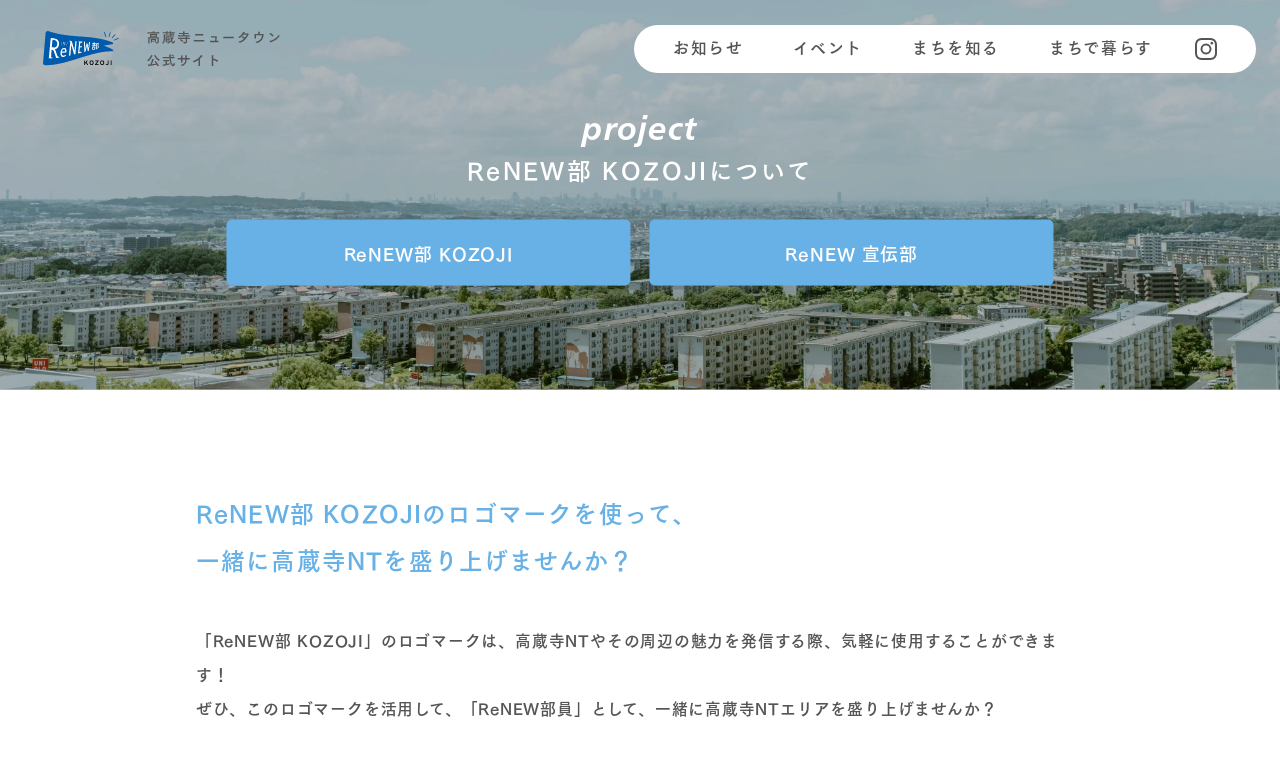

--- FILE ---
content_type: text/html; charset=UTF-8
request_url: https://www.kozoji-nt.com/project/
body_size: 10488
content:
<!doctype html>
<html dir="ltr" lang="ja" prefix="og: https://ogp.me/ns#">
<head>
	<!-- Google Tag Manager -->
	<script>(function(w,d,s,l,i){w[l]=w[l]||[];w[l].push({'gtm.start':
	new Date().getTime(),event:'gtm.js'});var f=d.getElementsByTagName(s)[0],
	j=d.createElement(s),dl=l!='dataLayer'?'&l='+l:'';j.async=true;j.src=
	'https://www.googletagmanager.com/gtm.js?id='+i+dl;f.parentNode.insertBefore(j,f);
	})(window,document,'script','dataLayer','GTM-T2BLPRDQ');</script>
	<!-- End Google Tag Manager -->
	<meta http-equiv="Content-Type" content="text/html; charset=utf-8">
	<meta name="viewport" content="width=device-width,initial-scale=1.0">
	<meta name="format-detection" content="telephone=no">
	
		<!-- All in One SEO 4.8.9 - aioseo.com -->
	<meta name="description" content="「ReNEW部 KOZOJI」のロゴマークは、高蔵寺ニュータウンやその周辺の魅力を発信する際、気軽に使用することができます。ぜひ、このロゴマークを活用して、「 ReNEW部員」として一緒に高蔵寺ニュータウンエリアを盛り上げませんか。" />
	<meta name="robots" content="max-image-preview:large" />
	<link rel="canonical" href="https://www.kozoji-nt.com/project/" />
	<meta name="generator" content="All in One SEO (AIOSEO) 4.8.9" />
		<meta property="og:locale" content="ja_JP" />
		<meta property="og:site_name" content="高蔵寺ニュータウン 公式サイト | 愛知県春日井市 |" />
		<meta property="og:type" content="article" />
		<meta property="og:title" content="ReNEW部 KOZOJIについて | 高蔵寺ニュータウン 公式サイト | 愛知県春日井市" />
		<meta property="og:description" content="「ReNEW部 KOZOJI」のロゴマークは、高蔵寺ニュータウンやその周辺の魅力を発信する際、気軽に使用することができます。ぜひ、このロゴマークを活用して、「 ReNEW部員」として一緒に高蔵寺ニュータウンエリアを盛り上げませんか。" />
		<meta property="og:url" content="https://www.kozoji-nt.com/project/" />
		<meta property="og:image" content="https://www.kozoji-nt.com/wp/wp-content/uploads/2024/01/NT_OGP-scaled.jpg" />
		<meta property="og:image:secure_url" content="https://www.kozoji-nt.com/wp/wp-content/uploads/2024/01/NT_OGP-scaled.jpg" />
		<meta property="article:published_time" content="2023-11-02T06:37:57+00:00" />
		<meta property="article:modified_time" content="2023-12-01T02:22:00+00:00" />
		<meta name="twitter:card" content="summary_large_image" />
		<meta name="twitter:title" content="ReNEW部 KOZOJIについて | 高蔵寺ニュータウン 公式サイト | 愛知県春日井市" />
		<meta name="twitter:description" content="「ReNEW部 KOZOJI」のロゴマークは、高蔵寺ニュータウンやその周辺の魅力を発信する際、気軽に使用することができます。ぜひ、このロゴマークを活用して、「 ReNEW部員」として一緒に高蔵寺ニュータウンエリアを盛り上げませんか。" />
		<meta name="twitter:image" content="http://www.kozoji-nt.com/wp/wp-content/uploads/2024/01/NT_OGP-scaled.jpg" />
		<script type="application/ld+json" class="aioseo-schema">
			{"@context":"https:\/\/schema.org","@graph":[{"@type":"BreadcrumbList","@id":"https:\/\/www.kozoji-nt.com\/project\/#breadcrumblist","itemListElement":[{"@type":"ListItem","@id":"https:\/\/www.kozoji-nt.com#listItem","position":1,"name":"\u5bb6","item":"https:\/\/www.kozoji-nt.com","nextItem":{"@type":"ListItem","@id":"https:\/\/www.kozoji-nt.com\/project\/#listItem","name":"ReNEW\u90e8 KOZOJI\u306b\u3064\u3044\u3066"}},{"@type":"ListItem","@id":"https:\/\/www.kozoji-nt.com\/project\/#listItem","position":2,"name":"ReNEW\u90e8 KOZOJI\u306b\u3064\u3044\u3066","previousItem":{"@type":"ListItem","@id":"https:\/\/www.kozoji-nt.com#listItem","name":"\u5bb6"}}]},{"@type":"Organization","@id":"https:\/\/www.kozoji-nt.com\/#organization","name":"\u9ad8\u8535\u5bfa\u30cb\u30e5\u30fc\u30bf\u30a6\u30f3","url":"https:\/\/www.kozoji-nt.com\/","logo":{"@type":"ImageObject","url":"http:\/\/kozoji-nt.com\/wp\/wp-content\/uploads\/2023\/12\/ReNEW_mainlogo_B.png","@id":"https:\/\/www.kozoji-nt.com\/project\/#organizationLogo"},"image":{"@id":"https:\/\/www.kozoji-nt.com\/project\/#organizationLogo"}},{"@type":"WebPage","@id":"https:\/\/www.kozoji-nt.com\/project\/#webpage","url":"https:\/\/www.kozoji-nt.com\/project\/","name":"ReNEW\u90e8 KOZOJI\u306b\u3064\u3044\u3066 | \u9ad8\u8535\u5bfa\u30cb\u30e5\u30fc\u30bf\u30a6\u30f3 \u516c\u5f0f\u30b5\u30a4\u30c8 | \u611b\u77e5\u770c\u6625\u65e5\u4e95\u5e02","description":"\u300cReNEW\u90e8 KOZOJI\u300d\u306e\u30ed\u30b4\u30de\u30fc\u30af\u306f\u3001\u9ad8\u8535\u5bfa\u30cb\u30e5\u30fc\u30bf\u30a6\u30f3\u3084\u305d\u306e\u5468\u8fba\u306e\u9b45\u529b\u3092\u767a\u4fe1\u3059\u308b\u969b\u3001\u6c17\u8efd\u306b\u4f7f\u7528\u3059\u308b\u3053\u3068\u304c\u3067\u304d\u307e\u3059\u3002\u305c\u3072\u3001\u3053\u306e\u30ed\u30b4\u30de\u30fc\u30af\u3092\u6d3b\u7528\u3057\u3066\u3001\u300c ReNEW\u90e8\u54e1\u300d\u3068\u3057\u3066\u4e00\u7dd2\u306b\u9ad8\u8535\u5bfa\u30cb\u30e5\u30fc\u30bf\u30a6\u30f3\u30a8\u30ea\u30a2\u3092\u76db\u308a\u4e0a\u3052\u307e\u305b\u3093\u304b\u3002","inLanguage":"ja","isPartOf":{"@id":"https:\/\/www.kozoji-nt.com\/#website"},"breadcrumb":{"@id":"https:\/\/www.kozoji-nt.com\/project\/#breadcrumblist"},"datePublished":"2023-11-02T06:37:57+00:00","dateModified":"2023-12-01T02:22:00+00:00"},{"@type":"WebSite","@id":"https:\/\/www.kozoji-nt.com\/#website","url":"https:\/\/www.kozoji-nt.com\/","name":"kozoji-nt","inLanguage":"ja","publisher":{"@id":"https:\/\/www.kozoji-nt.com\/#organization"}}]}
		</script>
		<!-- All in One SEO -->

<link rel='dns-prefetch' href='//ajax.googleapis.com' />
<link rel="alternate" title="oEmbed (JSON)" type="application/json+oembed" href="https://www.kozoji-nt.com/wp-json/oembed/1.0/embed?url=https%3A%2F%2Fwww.kozoji-nt.com%2Fproject%2F" />
<link rel="alternate" title="oEmbed (XML)" type="text/xml+oembed" href="https://www.kozoji-nt.com/wp-json/oembed/1.0/embed?url=https%3A%2F%2Fwww.kozoji-nt.com%2Fproject%2F&#038;format=xml" />
<style id='wp-img-auto-sizes-contain-inline-css' type='text/css'>
img:is([sizes=auto i],[sizes^="auto," i]){contain-intrinsic-size:3000px 1500px}
/*# sourceURL=wp-img-auto-sizes-contain-inline-css */
</style>
<style id='wp-emoji-styles-inline-css' type='text/css'>

	img.wp-smiley, img.emoji {
		display: inline !important;
		border: none !important;
		box-shadow: none !important;
		height: 1em !important;
		width: 1em !important;
		margin: 0 0.07em !important;
		vertical-align: -0.1em !important;
		background: none !important;
		padding: 0 !important;
	}
/*# sourceURL=wp-emoji-styles-inline-css */
</style>
<style id='wp-block-library-inline-css' type='text/css'>
:root{--wp-block-synced-color:#7a00df;--wp-block-synced-color--rgb:122,0,223;--wp-bound-block-color:var(--wp-block-synced-color);--wp-editor-canvas-background:#ddd;--wp-admin-theme-color:#007cba;--wp-admin-theme-color--rgb:0,124,186;--wp-admin-theme-color-darker-10:#006ba1;--wp-admin-theme-color-darker-10--rgb:0,107,160.5;--wp-admin-theme-color-darker-20:#005a87;--wp-admin-theme-color-darker-20--rgb:0,90,135;--wp-admin-border-width-focus:2px}@media (min-resolution:192dpi){:root{--wp-admin-border-width-focus:1.5px}}.wp-element-button{cursor:pointer}:root .has-very-light-gray-background-color{background-color:#eee}:root .has-very-dark-gray-background-color{background-color:#313131}:root .has-very-light-gray-color{color:#eee}:root .has-very-dark-gray-color{color:#313131}:root .has-vivid-green-cyan-to-vivid-cyan-blue-gradient-background{background:linear-gradient(135deg,#00d084,#0693e3)}:root .has-purple-crush-gradient-background{background:linear-gradient(135deg,#34e2e4,#4721fb 50%,#ab1dfe)}:root .has-hazy-dawn-gradient-background{background:linear-gradient(135deg,#faaca8,#dad0ec)}:root .has-subdued-olive-gradient-background{background:linear-gradient(135deg,#fafae1,#67a671)}:root .has-atomic-cream-gradient-background{background:linear-gradient(135deg,#fdd79a,#004a59)}:root .has-nightshade-gradient-background{background:linear-gradient(135deg,#330968,#31cdcf)}:root .has-midnight-gradient-background{background:linear-gradient(135deg,#020381,#2874fc)}:root{--wp--preset--font-size--normal:16px;--wp--preset--font-size--huge:42px}.has-regular-font-size{font-size:1em}.has-larger-font-size{font-size:2.625em}.has-normal-font-size{font-size:var(--wp--preset--font-size--normal)}.has-huge-font-size{font-size:var(--wp--preset--font-size--huge)}.has-text-align-center{text-align:center}.has-text-align-left{text-align:left}.has-text-align-right{text-align:right}.has-fit-text{white-space:nowrap!important}#end-resizable-editor-section{display:none}.aligncenter{clear:both}.items-justified-left{justify-content:flex-start}.items-justified-center{justify-content:center}.items-justified-right{justify-content:flex-end}.items-justified-space-between{justify-content:space-between}.screen-reader-text{border:0;clip-path:inset(50%);height:1px;margin:-1px;overflow:hidden;padding:0;position:absolute;width:1px;word-wrap:normal!important}.screen-reader-text:focus{background-color:#ddd;clip-path:none;color:#444;display:block;font-size:1em;height:auto;left:5px;line-height:normal;padding:15px 23px 14px;text-decoration:none;top:5px;width:auto;z-index:100000}html :where(.has-border-color){border-style:solid}html :where([style*=border-top-color]){border-top-style:solid}html :where([style*=border-right-color]){border-right-style:solid}html :where([style*=border-bottom-color]){border-bottom-style:solid}html :where([style*=border-left-color]){border-left-style:solid}html :where([style*=border-width]){border-style:solid}html :where([style*=border-top-width]){border-top-style:solid}html :where([style*=border-right-width]){border-right-style:solid}html :where([style*=border-bottom-width]){border-bottom-style:solid}html :where([style*=border-left-width]){border-left-style:solid}html :where(img[class*=wp-image-]){height:auto;max-width:100%}:where(figure){margin:0 0 1em}html :where(.is-position-sticky){--wp-admin--admin-bar--position-offset:var(--wp-admin--admin-bar--height,0px)}@media screen and (max-width:600px){html :where(.is-position-sticky){--wp-admin--admin-bar--position-offset:0px}}

/*# sourceURL=wp-block-library-inline-css */
</style><style id='global-styles-inline-css' type='text/css'>
:root{--wp--preset--aspect-ratio--square: 1;--wp--preset--aspect-ratio--4-3: 4/3;--wp--preset--aspect-ratio--3-4: 3/4;--wp--preset--aspect-ratio--3-2: 3/2;--wp--preset--aspect-ratio--2-3: 2/3;--wp--preset--aspect-ratio--16-9: 16/9;--wp--preset--aspect-ratio--9-16: 9/16;--wp--preset--color--black: #000000;--wp--preset--color--cyan-bluish-gray: #abb8c3;--wp--preset--color--white: #ffffff;--wp--preset--color--pale-pink: #f78da7;--wp--preset--color--vivid-red: #cf2e2e;--wp--preset--color--luminous-vivid-orange: #ff6900;--wp--preset--color--luminous-vivid-amber: #fcb900;--wp--preset--color--light-green-cyan: #7bdcb5;--wp--preset--color--vivid-green-cyan: #00d084;--wp--preset--color--pale-cyan-blue: #8ed1fc;--wp--preset--color--vivid-cyan-blue: #0693e3;--wp--preset--color--vivid-purple: #9b51e0;--wp--preset--gradient--vivid-cyan-blue-to-vivid-purple: linear-gradient(135deg,rgb(6,147,227) 0%,rgb(155,81,224) 100%);--wp--preset--gradient--light-green-cyan-to-vivid-green-cyan: linear-gradient(135deg,rgb(122,220,180) 0%,rgb(0,208,130) 100%);--wp--preset--gradient--luminous-vivid-amber-to-luminous-vivid-orange: linear-gradient(135deg,rgb(252,185,0) 0%,rgb(255,105,0) 100%);--wp--preset--gradient--luminous-vivid-orange-to-vivid-red: linear-gradient(135deg,rgb(255,105,0) 0%,rgb(207,46,46) 100%);--wp--preset--gradient--very-light-gray-to-cyan-bluish-gray: linear-gradient(135deg,rgb(238,238,238) 0%,rgb(169,184,195) 100%);--wp--preset--gradient--cool-to-warm-spectrum: linear-gradient(135deg,rgb(74,234,220) 0%,rgb(151,120,209) 20%,rgb(207,42,186) 40%,rgb(238,44,130) 60%,rgb(251,105,98) 80%,rgb(254,248,76) 100%);--wp--preset--gradient--blush-light-purple: linear-gradient(135deg,rgb(255,206,236) 0%,rgb(152,150,240) 100%);--wp--preset--gradient--blush-bordeaux: linear-gradient(135deg,rgb(254,205,165) 0%,rgb(254,45,45) 50%,rgb(107,0,62) 100%);--wp--preset--gradient--luminous-dusk: linear-gradient(135deg,rgb(255,203,112) 0%,rgb(199,81,192) 50%,rgb(65,88,208) 100%);--wp--preset--gradient--pale-ocean: linear-gradient(135deg,rgb(255,245,203) 0%,rgb(182,227,212) 50%,rgb(51,167,181) 100%);--wp--preset--gradient--electric-grass: linear-gradient(135deg,rgb(202,248,128) 0%,rgb(113,206,126) 100%);--wp--preset--gradient--midnight: linear-gradient(135deg,rgb(2,3,129) 0%,rgb(40,116,252) 100%);--wp--preset--font-size--small: 13px;--wp--preset--font-size--medium: 20px;--wp--preset--font-size--large: 36px;--wp--preset--font-size--x-large: 42px;--wp--preset--spacing--20: 0.44rem;--wp--preset--spacing--30: 0.67rem;--wp--preset--spacing--40: 1rem;--wp--preset--spacing--50: 1.5rem;--wp--preset--spacing--60: 2.25rem;--wp--preset--spacing--70: 3.38rem;--wp--preset--spacing--80: 5.06rem;--wp--preset--shadow--natural: 6px 6px 9px rgba(0, 0, 0, 0.2);--wp--preset--shadow--deep: 12px 12px 50px rgba(0, 0, 0, 0.4);--wp--preset--shadow--sharp: 6px 6px 0px rgba(0, 0, 0, 0.2);--wp--preset--shadow--outlined: 6px 6px 0px -3px rgb(255, 255, 255), 6px 6px rgb(0, 0, 0);--wp--preset--shadow--crisp: 6px 6px 0px rgb(0, 0, 0);}:where(.is-layout-flex){gap: 0.5em;}:where(.is-layout-grid){gap: 0.5em;}body .is-layout-flex{display: flex;}.is-layout-flex{flex-wrap: wrap;align-items: center;}.is-layout-flex > :is(*, div){margin: 0;}body .is-layout-grid{display: grid;}.is-layout-grid > :is(*, div){margin: 0;}:where(.wp-block-columns.is-layout-flex){gap: 2em;}:where(.wp-block-columns.is-layout-grid){gap: 2em;}:where(.wp-block-post-template.is-layout-flex){gap: 1.25em;}:where(.wp-block-post-template.is-layout-grid){gap: 1.25em;}.has-black-color{color: var(--wp--preset--color--black) !important;}.has-cyan-bluish-gray-color{color: var(--wp--preset--color--cyan-bluish-gray) !important;}.has-white-color{color: var(--wp--preset--color--white) !important;}.has-pale-pink-color{color: var(--wp--preset--color--pale-pink) !important;}.has-vivid-red-color{color: var(--wp--preset--color--vivid-red) !important;}.has-luminous-vivid-orange-color{color: var(--wp--preset--color--luminous-vivid-orange) !important;}.has-luminous-vivid-amber-color{color: var(--wp--preset--color--luminous-vivid-amber) !important;}.has-light-green-cyan-color{color: var(--wp--preset--color--light-green-cyan) !important;}.has-vivid-green-cyan-color{color: var(--wp--preset--color--vivid-green-cyan) !important;}.has-pale-cyan-blue-color{color: var(--wp--preset--color--pale-cyan-blue) !important;}.has-vivid-cyan-blue-color{color: var(--wp--preset--color--vivid-cyan-blue) !important;}.has-vivid-purple-color{color: var(--wp--preset--color--vivid-purple) !important;}.has-black-background-color{background-color: var(--wp--preset--color--black) !important;}.has-cyan-bluish-gray-background-color{background-color: var(--wp--preset--color--cyan-bluish-gray) !important;}.has-white-background-color{background-color: var(--wp--preset--color--white) !important;}.has-pale-pink-background-color{background-color: var(--wp--preset--color--pale-pink) !important;}.has-vivid-red-background-color{background-color: var(--wp--preset--color--vivid-red) !important;}.has-luminous-vivid-orange-background-color{background-color: var(--wp--preset--color--luminous-vivid-orange) !important;}.has-luminous-vivid-amber-background-color{background-color: var(--wp--preset--color--luminous-vivid-amber) !important;}.has-light-green-cyan-background-color{background-color: var(--wp--preset--color--light-green-cyan) !important;}.has-vivid-green-cyan-background-color{background-color: var(--wp--preset--color--vivid-green-cyan) !important;}.has-pale-cyan-blue-background-color{background-color: var(--wp--preset--color--pale-cyan-blue) !important;}.has-vivid-cyan-blue-background-color{background-color: var(--wp--preset--color--vivid-cyan-blue) !important;}.has-vivid-purple-background-color{background-color: var(--wp--preset--color--vivid-purple) !important;}.has-black-border-color{border-color: var(--wp--preset--color--black) !important;}.has-cyan-bluish-gray-border-color{border-color: var(--wp--preset--color--cyan-bluish-gray) !important;}.has-white-border-color{border-color: var(--wp--preset--color--white) !important;}.has-pale-pink-border-color{border-color: var(--wp--preset--color--pale-pink) !important;}.has-vivid-red-border-color{border-color: var(--wp--preset--color--vivid-red) !important;}.has-luminous-vivid-orange-border-color{border-color: var(--wp--preset--color--luminous-vivid-orange) !important;}.has-luminous-vivid-amber-border-color{border-color: var(--wp--preset--color--luminous-vivid-amber) !important;}.has-light-green-cyan-border-color{border-color: var(--wp--preset--color--light-green-cyan) !important;}.has-vivid-green-cyan-border-color{border-color: var(--wp--preset--color--vivid-green-cyan) !important;}.has-pale-cyan-blue-border-color{border-color: var(--wp--preset--color--pale-cyan-blue) !important;}.has-vivid-cyan-blue-border-color{border-color: var(--wp--preset--color--vivid-cyan-blue) !important;}.has-vivid-purple-border-color{border-color: var(--wp--preset--color--vivid-purple) !important;}.has-vivid-cyan-blue-to-vivid-purple-gradient-background{background: var(--wp--preset--gradient--vivid-cyan-blue-to-vivid-purple) !important;}.has-light-green-cyan-to-vivid-green-cyan-gradient-background{background: var(--wp--preset--gradient--light-green-cyan-to-vivid-green-cyan) !important;}.has-luminous-vivid-amber-to-luminous-vivid-orange-gradient-background{background: var(--wp--preset--gradient--luminous-vivid-amber-to-luminous-vivid-orange) !important;}.has-luminous-vivid-orange-to-vivid-red-gradient-background{background: var(--wp--preset--gradient--luminous-vivid-orange-to-vivid-red) !important;}.has-very-light-gray-to-cyan-bluish-gray-gradient-background{background: var(--wp--preset--gradient--very-light-gray-to-cyan-bluish-gray) !important;}.has-cool-to-warm-spectrum-gradient-background{background: var(--wp--preset--gradient--cool-to-warm-spectrum) !important;}.has-blush-light-purple-gradient-background{background: var(--wp--preset--gradient--blush-light-purple) !important;}.has-blush-bordeaux-gradient-background{background: var(--wp--preset--gradient--blush-bordeaux) !important;}.has-luminous-dusk-gradient-background{background: var(--wp--preset--gradient--luminous-dusk) !important;}.has-pale-ocean-gradient-background{background: var(--wp--preset--gradient--pale-ocean) !important;}.has-electric-grass-gradient-background{background: var(--wp--preset--gradient--electric-grass) !important;}.has-midnight-gradient-background{background: var(--wp--preset--gradient--midnight) !important;}.has-small-font-size{font-size: var(--wp--preset--font-size--small) !important;}.has-medium-font-size{font-size: var(--wp--preset--font-size--medium) !important;}.has-large-font-size{font-size: var(--wp--preset--font-size--large) !important;}.has-x-large-font-size{font-size: var(--wp--preset--font-size--x-large) !important;}
/*# sourceURL=global-styles-inline-css */
</style>

<style id='classic-theme-styles-inline-css' type='text/css'>
/*! This file is auto-generated */
.wp-block-button__link{color:#fff;background-color:#32373c;border-radius:9999px;box-shadow:none;text-decoration:none;padding:calc(.667em + 2px) calc(1.333em + 2px);font-size:1.125em}.wp-block-file__button{background:#32373c;color:#fff;text-decoration:none}
/*# sourceURL=/wp-includes/css/classic-themes.min.css */
</style>
<link rel='stylesheet' id='style-css' href='https://www.kozoji-nt.com/wp/wp-content/themes/kozoji-nt/assets/css/style.css?260120040301&#038;ver=6.9' type='text/css' media='all' />
<link rel='stylesheet' id='print-css' href='https://www.kozoji-nt.com/wp/wp-content/themes/kozoji-nt/print.css?ver=6.9' type='text/css' media='print' />
<link rel="https://api.w.org/" href="https://www.kozoji-nt.com/wp-json/" /><link rel="alternate" title="JSON" type="application/json" href="https://www.kozoji-nt.com/wp-json/wp/v2/pages/52" /><link rel="EditURI" type="application/rsd+xml" title="RSD" href="https://www.kozoji-nt.com/wp/xmlrpc.php?rsd" />
<meta name="generator" content="WordPress 6.9" />
<link rel='shortlink' href='https://www.kozoji-nt.com/?p=52' />
<link rel="icon" href="https://www.kozoji-nt.com/wp/wp-content/uploads/2024/01/cropped-NT_favicon-32x32.jpg" sizes="32x32" />
<link rel="icon" href="https://www.kozoji-nt.com/wp/wp-content/uploads/2024/01/cropped-NT_favicon-192x192.jpg" sizes="192x192" />
<link rel="apple-touch-icon" href="https://www.kozoji-nt.com/wp/wp-content/uploads/2024/01/cropped-NT_favicon-180x180.jpg" />
<meta name="msapplication-TileImage" content="https://www.kozoji-nt.com/wp/wp-content/uploads/2024/01/cropped-NT_favicon-270x270.jpg" />
	<script src="https://webfont.fontplus.jp/accessor/script/fontplus.js?rDmF93dT9Gg%3D&box=cs6IdTExaiQ%3D&aa=1&ab=2"></script>
</head>
<body>
<!-- Google Tag Manager (noscript) -->
<noscript><iframe src="https://www.googletagmanager.com/ns.html?id=GTM-T2BLPRDQ"
height="0" width="0" style="display:none;visibility:hidden"></iframe></noscript>
<!-- End Google Tag Manager (noscript) -->

<header class="l-header --next">
	<div class="l-header__animeWrap js-effect --opacity01 --delay01">
		<div class="l-header__wrap">
			<div class="l-header__logo">
				<a href="https://www.kozoji-nt.com">
					<img src="https://www.kozoji-nt.com/wp/wp-content/themes/kozoji-nt/assets/images/common/logo_header_01.svg?efed2bd84cb7f96b" alt="高蔵寺ニュータウン">
				</a>
			</div>
			<span class="l-header__hamburger u-only-sp" id="js-hamburger">
				<span></span>
				<span></span>
			</span>
			<nav class="l-header-nav">
				<ul class="l-header-nav__list">
					<li class="l-header-nav__item u-only-sp"><a href="https://www.kozoji-nt.com">TOP</a></li>
					<li class="l-header-nav__item"><a href="https://www.kozoji-nt.com/topics">お知らせ</a></li>
					<li class="l-header-nav__item"><a href="https://www.kozoji-nt.com/event">イベント</a></li>
					<li class="l-header-nav__item js-megaMenu">
						<span class="u-only-pc">まちを知る</span>
						<div class="l-header-nav__inListWrap">
							<ul class="l-header-nav__inList">
								<li class="l-header-nav__inItem"><a href="https://www.kozoji-nt.com/about">高蔵寺NTについて</a></li>
								<li class="l-header-nav__inItem u-only-pc"><a href="https://www.kozoji-nt.com/recommend">わたしの好きな<br>高蔵寺NT</a></li>
								<li class="l-header-nav__inItem u-only-pc"><a href="https://www.kozoji-nt.com/access">アクセス</a></li>
							</ul>
						</div>
					</li>
					<li class="l-header-nav__item js-megaMenu">
						<span class="u-only-pc">まちで暮らす</span>
						<div class="l-header-nav__inListWrap">
							<ul class="l-header-nav__inList">
								<li class="l-header-nav__inItem"><a href="https://www.kozoji-nt.com/life">高蔵寺NTに住む</a></li>
								<li class="l-header-nav__inItem u-only-pc"><a href="https://www.kozoji-nt.com/people">高蔵寺NTピープル</a></li>
							</ul>
						</div>
					</li>
					<li class="l-header-nav__item u-only-sp"><a href="https://www.kozoji-nt.com/about">高蔵寺NTについて</a></li>
					<li class="l-header-nav__item u-only-sp"><a href="https://www.kozoji-nt.com/recommend">わたしの好きな高蔵寺NT</a></li>
					<li class="l-header-nav__item u-only-sp"><a href="https://www.kozoji-nt.com/access">アクセス</a></li>
					<li class="l-header-nav__item u-only-sp"><a href="https://www.kozoji-nt.com/life">高蔵寺NTに住む</a></li>
					<li class="l-header-nav__item u-only-sp"><a href="https://www.kozoji-nt.com/people">高蔵寺ピープル</a></li>
				</ul>
				<div class="l-header-nav__ico u-only-pc">
					<a href="https://www.instagram.com/renewbu_kozoji/" target="_blank" rel="noopener">
						<img src="https://www.kozoji-nt.com/wp/wp-content/themes/kozoji-nt/assets/images/common/ico_insta_black_01.svg?efed2bd84cb7f96b" alt="インスタグラム">
					</a>
				</div>
				<div class="l-header-nav-link u-only-sp">
					<div class="l-header-nav-link__flex">
						<div class="l-header-nav-link__item">
							<a href="https://www.instagram.com/renewbu_kozoji/" target="_blank" rel="noopener">
								<img src="https://www.kozoji-nt.com/wp/wp-content/themes/kozoji-nt/assets/images/common/ico_insta_blue_01.svg?efed2bd84cb7f96b" alt="インスタグラム">
							</a>
						</div>
						<div class="l-header-nav-link__item">
							<a href="https://www.kozoji-nt.com/gruppo">
								<img src="https://www.kozoji-nt.com/wp/wp-content/themes/kozoji-nt/assets/images/common/ico_gruppo_01.svg?efed2bd84cb7f96b" alt="グルッポふじとう">
							</a>
						</div>
					</div>
				</div>
			</nav>
		</div>
	</div>
</header>
<main class="l-page-next p-project">
	<!-- page title -->
	<div class="l-page-ttl-01">
		<div class="l-page-ttl-01__wrap">
			<div class="l-page-ttl-01__img u-only-pc">
				<picture>
					<source srcset="https://www.kozoji-nt.com/wp/wp-content/themes/kozoji-nt/assets/images/project/bg_ttl_01.webp" type="image/webp">
					<img src="https://www.kozoji-nt.com/wp/wp-content/themes/kozoji-nt/assets/images/project/bg_ttl_01.jpg" alt="ReNEW部 KOZOJIについて">
				</picture>
			</div>
			<div class="l-page-ttl-01__txtSec">
				<h1 class="l-page-ttl-01__ttl"><span class="--en">project</span>ReNEW部 KOZOJIについて</h1>
				<div class="l-page-ttl-01__link">
					<div class="l-page-ttl-01__linkItem">
						<a href="#project-renewbu">ReNEW部 KOZOJI</a>
					</div>
					<div class="l-page-ttl-01__linkItem">
						<a href="#project-sendenbu">ReNEW 宣伝部</a>
					</div>
				</div>
			</div>
		</div>
	</div>
	<!-- /page title -->

	<!-- contents -->
	<div class="p-project-wrap">

		<!-- renewbu -->
		<section class="p-project-renewbu" id="project-renewbu">
			<!-- intro -->
			<div class="p-project-renewbu-intro">
				<div class="p-project-renewbu-intro__wrap">
					<div class="p-project-renewbu-intro__flex">
						<div class="p-project-renewbu-intro__logo">
							<img src="https://www.kozoji-nt.com/wp/wp-content/themes/kozoji-nt/assets/images/common/logo_01.svg" alt="ReNew部KOZOJI">
						</div>
						<div class="p-project-renewbu-intro__txtBox02 u-only-pc">
							<p class="p-project-renewbu-intro__txt">SNSで、営利を目的とせず、高蔵寺NT及びその周辺の魅力発信を行うときは、申請は必要ありません！<br>その他、ロゴマークを使用する際には事前に申請が必要になります。詳しくは下記の要綱と使用マニュアルをご覧いただくか、お問い合わせください。</p>
						</div>
					</div>
					<div class="p-project-renewbu-intro__txtSec">
						<h2 class="p-project-renewbu-intro__ttl">ReNEW部 KOZOJIの<br class="u-only-sp">ロゴマークを使って、<br class="u-only-pc">一緒に<br class="u-only-sp">高蔵寺NTを盛り上げませんか？</h2>
						<div class="p-project-renewbu-intro__txtBox01">
							<p class="p-project-renewbu-intro__txt">「ReNEW部 KOZOJI」のロゴマークは、高蔵寺NTやその周辺の魅力を発信する際、気軽に使用することができます！<br>ぜひ、このロゴマークを活用して、<br class="u-only-sp">「ReNEW部員」として、一緒に高蔵寺NTエリアを盛り上げませんか？<span class="u-only-sp"><br>SNSで、営利を目的とせず、高蔵寺NT及びその周辺の魅力発信を行うときは、申請は必要ありません！<br>その他、ロゴマークを使用する際には事前に申請が必要になります。詳しくは下記の要綱と使用マニュアルをご覧いただくか、お問い合わせください。</span></p>
						</div>
					</div>
				</div>
			</div>
			<!-- /intro -->

			<!-- download -->
			<section class="p-project-renewbu-dl">
				<div class="p-project-renewbu-dl__wrap">
					<h3 class="p-project-renewbu-dl__ttl">要綱・マニュアル</h3>
					<ul class="p-project-renewbu-dl__list01">
						<li class="p-project-renewbu-dl__item01 --pdf"><a href="https://www.kozoji-nt.com/wp/wp-content/themes/kozoji-nt/assets/document/project/requirements.pdf" target="_blank" rel="noopener"><span>ロゴマーク使用による<br class="u-only-sp">高蔵寺ニュータウン・<br class="u-only-sp">プロモーション推進取組実施要綱</span></a></li>
						<li class="p-project-renewbu-dl__item01 --pdf"><a href="https://www.kozoji-nt.com/wp/wp-content/themes/kozoji-nt/assets/document/project/logo_manual.pdf" target="_blank" rel="noopener"><span>ReNEW部 KOZOJI<br class="u-only-sp">ロゴマーク使用マニュアル</span></a></li>
						<li class="p-project-renewbu-dl__item01 --doc"><a href="https://www.kozoji-nt.com/wp/wp-content/themes/kozoji-nt/assets/document/project/application-form.docx" target="_blank" rel="noopener"><span>使用申請書（第1号様式）</span></a></li>
					</ul>
				</div>
			</section>
			<!-- /download -->

			<!-- download -->
			<section class="p-project-renewbu-dl">
				<div class="p-project-renewbu-dl__wrap">
					<h3 class="p-project-renewbu-dl__ttl">ロゴデータ<br class="u-only-sp">（JPEG形式）</h3>
					<ul class="p-project-renewbu-dl__list02">
						<li class="p-project-renewbu-dl__item02"><a href="https://www.kozoji-nt.com/wp/wp-content/themes/kozoji-nt/assets/images/project/logo/ReNEW_mainlogo_A.jpg" target="_blank" rel="noopener">メインロゴ<br class="u-only-sp">（キャッチフレーズあり）</a></li>
						<li class="p-project-renewbu-dl__item02"><a href="https://www.kozoji-nt.com/wp/wp-content/themes/kozoji-nt/assets/images/project/logo/ReNEW_mainlogo_B.jpg" target="_blank" rel="noopener">メインロゴ<br class="u-only-sp">（ロゴ単体）</a></li>
						<li class="p-project-renewbu-dl__item02"><a href="https://www.kozoji-nt.com/wp/wp-content/themes/kozoji-nt/assets/images/project/logo/ReNEW_logoBW_A.jpg" target="_blank" rel="noopener">モノクロロゴ<br class="u-only-sp">（キャッチフレーズあり）</a></li>
						<li class="p-project-renewbu-dl__item02"><a href="https://www.kozoji-nt.com/wp/wp-content/themes/kozoji-nt/assets/images/project/logo/ReNEW_logoBW_B.jpg" target="_blank" rel="noopener">モノクロロゴ<br class="u-only-sp">（ロゴ単体）</a></li>
						<li class="p-project-renewbu-dl__item02"><a href="https://www.kozoji-nt.com/wp/wp-content/themes/kozoji-nt/assets/images/project/logo/ReNEW_logo2C_A.jpg" target="_blank" rel="noopener">2色表現ロゴ<br class="u-only-sp">（キャッチフレーズあり）</a></li>
						<li class="p-project-renewbu-dl__item02"><a href="https://www.kozoji-nt.com/wp/wp-content/themes/kozoji-nt/assets/images/project/logo/ReNEW_logo2C_B.jpg" target="_blank" rel="noopener">2色表現ロゴ<br class="u-only-sp">（ロゴ単体）</a></li>
						<li class="p-project-renewbu-dl__item02"><a href="https://www.kozoji-nt.com/wp/wp-content/themes/kozoji-nt/assets/images/project/logo/ReNEW_logo1C.jpg" target="_blank" rel="noopener">1色表現ロゴ<br class="u-only-sp">（ロゴ単体）</a></li>
					</ul>
				</div>
			</section>
			<!-- /download -->

			<!-- download -->
			<section class="p-project-renewbu-dl">
				<div class="p-project-renewbu-dl__wrap">
					<h3 class="p-project-renewbu-dl__ttl">ロゴデータ<br class="u-only-sp">（PNG形式）</h3>
					<ul class="p-project-renewbu-dl__list02">
						<li class="p-project-renewbu-dl__item02"><a href="https://www.kozoji-nt.com/wp/wp-content/themes/kozoji-nt/assets/images/project/logo/ReNEW_mainlogo_A.png" target="_blank" rel="noopener">メインロゴ<br class="u-only-sp">（キャッチフレーズあり）</a></li>
						<li class="p-project-renewbu-dl__item02"><a href="https://www.kozoji-nt.com/wp/wp-content/themes/kozoji-nt/assets/images/project/logo/ReNEW_mainlogo_B.png" target="_blank" rel="noopener">メインロゴ<br class="u-only-sp">（ロゴ単体）</a></li>
						<li class="p-project-renewbu-dl__item02"><a href="https://www.kozoji-nt.com/wp/wp-content/themes/kozoji-nt/assets/images/project/logo/ReNEW_logoW_A.png" target="_blank" rel="noopener">メインロゴ濃色背景用<br class="u-only-sp">（キャッチフレーズあり）</a></li>
						<li class="p-project-renewbu-dl__item02"><a href="https://www.kozoji-nt.com/wp/wp-content/themes/kozoji-nt/assets/images/project/logo/ReNEW_logoW_B.png" target="_blank" rel="noopener">メインロゴ濃色背景用<br class="u-only-sp">（ロゴ単体）</a></li>
						<li class="p-project-renewbu-dl__item02"><a href="https://www.kozoji-nt.com/wp/wp-content/themes/kozoji-nt/assets/images/project/logo/ReNEW_logoBW.png" target="_blank" rel="noopener">モノクロロゴ<br class="u-only-sp">（キャッチフレーズあり）</a></li>
					</ul>
				</div>
			</section>
			<!-- /download -->
		</section>
		<!-- /renewbu -->

		<!-- sendenbu -->
		<section class="p-project-sendenbu" id="project-sendenbu">
			<!-- intro -->
			<div class="p-project-sendenbu-intro">
				<div class="p-project-sendenbu-intro__wrap">
					<div class="p-project-sendenbu-intro__flex">
						<div class="p-project-sendenbu-intro__logo">
							<img src="https://www.kozoji-nt.com/wp/wp-content/themes/kozoji-nt/assets/images/common/logo_sendenbu_01.png" alt="ReNEW 宣伝部">
						</div>
						<div class="p-project-sendenbu-intro__txtSec">
							<h2 class="p-project-sendenbu-intro__ttl">ReNEW 宣伝部、魅力発信中！</h2>
							<p class="p-project-sendenbu-intro__txt">「ReNEW部 KOZOJI」プロジェクトの一環として、素敵な人や大好きなお店、ほっとする風景など、自身が感じる高蔵寺ニュータウンやその周辺の魅力を、行政と一緒に高蔵寺ニュータウン公式SNSなどで発信する「ReNEW 宣伝部」！</p>
						</div>
					</div>
				</div>
			</div>
			<!-- /intro -->

			<!-- about -->
			<div class="p-project-sendenbu-about">
				<div class="p-project-sendenbu-about__wrap">
					<div class="p-project-sendenbu-about__flex">
						<div class="p-project-sendenbu-about__imgSec">
							<div class="p-project-sendenbu-about__slide swiper project-sendenbu-slide">
								<div class="swiper-wrapper">
									<div class="swiper-slide p-project-sendenbu-about__imgItem">
										<picture>
											<source srcset="https://www.kozoji-nt.com/wp/wp-content/themes/kozoji-nt/assets/images/project/img_renewbu_slide_01.webp" type="image/webp">
											<img src="https://www.kozoji-nt.com/wp/wp-content/themes/kozoji-nt/assets/images/project/img_renewbu_slide_01.jpg" alt="ReNew部KOZOJI">
										</picture>
									</div>
									<div class="swiper-slide p-project-sendenbu-about__imgItem">
										<picture>
											<source srcset="https://www.kozoji-nt.com/wp/wp-content/themes/kozoji-nt/assets/images/project/img_renewbu_slide_02.webp" type="image/webp">
											<img src="https://www.kozoji-nt.com/wp/wp-content/themes/kozoji-nt/assets/images/project/img_renewbu_slide_02.jpg" alt="ReNew部KOZOJI">
										</picture>
									</div>
									<div class="swiper-slide p-project-sendenbu-about__imgItem">
										<picture>
											<source srcset="https://www.kozoji-nt.com/wp/wp-content/themes/kozoji-nt/assets/images/project/img_renewbu_slide_03.webp" type="image/webp">
											<img src="https://www.kozoji-nt.com/wp/wp-content/themes/kozoji-nt/assets/images/project/img_renewbu_slide_03.jpg" alt="ReNew部KOZOJI">
										</picture>
									</div>
								</div>
							</div>
							<div class="p-project-sendenbu-about__pagenation c-swiper-pagenation-01 swiper-pagination"></div>
								<div class="p-project-sendenbu-about__arrow c-swiper-arrow__circle-01">
									<div class="swiper-button-next"></div>
									<div class="swiper-button-prev"></div>
								</div>
						</div>
						<div class="p-project-sendenbu-about__txtSec">
							<p class="p-project-sendenbu-about__txt">現在、カメラとライター講座を受講した第1期生10名が活動中！1年間、自身が感じるまちの魅力を取材し、本ウェブサイトや公式SNSで発信しています!!<br><br>
							あなたも一緒に、宣伝部として高蔵寺NTやその周辺の魅力を発信しませんか？</p>
						</div>
					</div>
				</div>
			</div>
			<!-- /about -->

			<!-- link -->
			<div class="p-project-sendenbu-link">
				<div class="p-project-sendenbu-link__flex">
					<div class="p-project-sendenbu-link__item --color01 --link">
						<a href="https://www.instagram.com/renewbu_kozoji/" target="_blank" rel="noopener"><span>高蔵寺NT公式インスタグラム<br>「ReNEW部 KOZOJI」</span></a>
					</div>
					<div class="p-project-sendenbu-link__item --color02">
						<a href="https://www.kozoji-nt.com/recommend"><span>ReNEW 宣伝部のおすすめする<br>わたしの好きな高蔵寺NT</span></a>
					</div>
				</div>
			</div>
			<!-- /link -->
		</section>
		<!-- /sendenbu -->

	</div>
	<!-- /contents -->
</main>
  <footer class="l-footer">
    <div class="l-footer__logo">
      <a href="https://www.kozoji-nt.com">
        <img src="https://www.kozoji-nt.com/wp/wp-content/themes/kozoji-nt/assets/images/common/logo_01.svg?9d38f3b29eb8c339" alt="高蔵寺ニュータウン">
      </a>
    </div>
    <p class="l-footer__txt">春日井市役所<br>
    まちづくり推進部　ニュータウン創生課<br>
    〒486-8686 愛知県春日井市鳥居松町5-44<br>
    電話　0568-85-6048</p>
    <ul class="l-footer-nav__list">
      <li class="l-footer-nav__item"><a href="https://www.kozoji-nt.com/policy">サイトポリシー（運営方針）</a></li>
      <li class="l-footer-nav__item"><a href="https://www.kozoji-nt.com/instagram">Instagram運用ガイドライン</a></li>
      <li class="l-footer-nav__item"><a href="https://www.kozoji-nt.com/analytics">Google Analyticsの利用について</a></li>
    </ul>
    <small class="l-footer__copy">Copyright© Kozoji Newtown｜Kasugai City</small>
  </footer>
  <script type="speculationrules">
{"prefetch":[{"source":"document","where":{"and":[{"href_matches":"/*"},{"not":{"href_matches":["/wp/wp-*.php","/wp/wp-admin/*","/wp/wp-content/uploads/*","/wp/wp-content/*","/wp/wp-content/plugins/*","/wp/wp-content/themes/kozoji-nt/*","/*\\?(.+)"]}},{"not":{"selector_matches":"a[rel~=\"nofollow\"]"}},{"not":{"selector_matches":".no-prefetch, .no-prefetch a"}}]},"eagerness":"conservative"}]}
</script>
<script type="text/javascript" src="https://ajax.googleapis.com/ajax/libs/jquery/3.6.0/jquery.min.js?ver=6.9" id="jquery-js-js"></script>
<script type="text/javascript" src="https://www.kozoji-nt.com/wp/wp-content/themes/kozoji-nt/assets/js/common.js?260120040301&amp;ver=6.9" id="common0-js"></script>
<script type="text/javascript" src="https://www.kozoji-nt.com/wp/wp-content/themes/kozoji-nt/assets/js/swiper@8.3.2.min.js?ver=6.9" id="swiper@8.3.2-js"></script>
<script type="text/javascript" src="https://www.kozoji-nt.com/wp/wp-content/themes/kozoji-nt/assets/js/project.js?260120040301&amp;ver=6.9" id="project-js"></script>
<script id="wp-emoji-settings" type="application/json">
{"baseUrl":"https://s.w.org/images/core/emoji/17.0.2/72x72/","ext":".png","svgUrl":"https://s.w.org/images/core/emoji/17.0.2/svg/","svgExt":".svg","source":{"concatemoji":"https://www.kozoji-nt.com/wp/wp-includes/js/wp-emoji-release.min.js?ver=6.9"}}
</script>
<script type="module">
/* <![CDATA[ */
/*! This file is auto-generated */
const a=JSON.parse(document.getElementById("wp-emoji-settings").textContent),o=(window._wpemojiSettings=a,"wpEmojiSettingsSupports"),s=["flag","emoji"];function i(e){try{var t={supportTests:e,timestamp:(new Date).valueOf()};sessionStorage.setItem(o,JSON.stringify(t))}catch(e){}}function c(e,t,n){e.clearRect(0,0,e.canvas.width,e.canvas.height),e.fillText(t,0,0);t=new Uint32Array(e.getImageData(0,0,e.canvas.width,e.canvas.height).data);e.clearRect(0,0,e.canvas.width,e.canvas.height),e.fillText(n,0,0);const a=new Uint32Array(e.getImageData(0,0,e.canvas.width,e.canvas.height).data);return t.every((e,t)=>e===a[t])}function p(e,t){e.clearRect(0,0,e.canvas.width,e.canvas.height),e.fillText(t,0,0);var n=e.getImageData(16,16,1,1);for(let e=0;e<n.data.length;e++)if(0!==n.data[e])return!1;return!0}function u(e,t,n,a){switch(t){case"flag":return n(e,"\ud83c\udff3\ufe0f\u200d\u26a7\ufe0f","\ud83c\udff3\ufe0f\u200b\u26a7\ufe0f")?!1:!n(e,"\ud83c\udde8\ud83c\uddf6","\ud83c\udde8\u200b\ud83c\uddf6")&&!n(e,"\ud83c\udff4\udb40\udc67\udb40\udc62\udb40\udc65\udb40\udc6e\udb40\udc67\udb40\udc7f","\ud83c\udff4\u200b\udb40\udc67\u200b\udb40\udc62\u200b\udb40\udc65\u200b\udb40\udc6e\u200b\udb40\udc67\u200b\udb40\udc7f");case"emoji":return!a(e,"\ud83e\u1fac8")}return!1}function f(e,t,n,a){let r;const o=(r="undefined"!=typeof WorkerGlobalScope&&self instanceof WorkerGlobalScope?new OffscreenCanvas(300,150):document.createElement("canvas")).getContext("2d",{willReadFrequently:!0}),s=(o.textBaseline="top",o.font="600 32px Arial",{});return e.forEach(e=>{s[e]=t(o,e,n,a)}),s}function r(e){var t=document.createElement("script");t.src=e,t.defer=!0,document.head.appendChild(t)}a.supports={everything:!0,everythingExceptFlag:!0},new Promise(t=>{let n=function(){try{var e=JSON.parse(sessionStorage.getItem(o));if("object"==typeof e&&"number"==typeof e.timestamp&&(new Date).valueOf()<e.timestamp+604800&&"object"==typeof e.supportTests)return e.supportTests}catch(e){}return null}();if(!n){if("undefined"!=typeof Worker&&"undefined"!=typeof OffscreenCanvas&&"undefined"!=typeof URL&&URL.createObjectURL&&"undefined"!=typeof Blob)try{var e="postMessage("+f.toString()+"("+[JSON.stringify(s),u.toString(),c.toString(),p.toString()].join(",")+"));",a=new Blob([e],{type:"text/javascript"});const r=new Worker(URL.createObjectURL(a),{name:"wpTestEmojiSupports"});return void(r.onmessage=e=>{i(n=e.data),r.terminate(),t(n)})}catch(e){}i(n=f(s,u,c,p))}t(n)}).then(e=>{for(const n in e)a.supports[n]=e[n],a.supports.everything=a.supports.everything&&a.supports[n],"flag"!==n&&(a.supports.everythingExceptFlag=a.supports.everythingExceptFlag&&a.supports[n]);var t;a.supports.everythingExceptFlag=a.supports.everythingExceptFlag&&!a.supports.flag,a.supports.everything||((t=a.source||{}).concatemoji?r(t.concatemoji):t.wpemoji&&t.twemoji&&(r(t.twemoji),r(t.wpemoji)))});
//# sourceURL=https://www.kozoji-nt.com/wp/wp-includes/js/wp-emoji-loader.min.js
/* ]]> */
</script>
</body>
</html>


--- FILE ---
content_type: text/css
request_url: https://www.kozoji-nt.com/wp/wp-content/themes/kozoji-nt/assets/css/style.css?260120040301&ver=6.9
body_size: 21151
content:
.c-btn__radius-01 a{display:block;width:32.7rem;margin:0 auto;padding:1.7rem 0;font-size:1.5rem;font-weight:600;letter-spacing:0.05em;line-height:1.6;text-align:center;border-radius:2.8rem;transition:all .3s ease}@media screen and (max-width: 767px){.c-btn__radius-01 a{width:28rem;padding:1.2rem 0;border-radius:2.2rem}}.c-btn__radius-01.--color01 a{color:#67b1e6;border:solid 1px #67b1e6}.c-btn__radius-01.--color01 a:hover{color:#fff;background:#67b1e6}.c-btn__radius-01.--color02 a{color:#ffa700;border:solid 1px #ffa700;background:#fff}.c-btn__radius-01.--color02 a:hover{color:#fff;background:#ffa700}.c-pagination__box ul{display:flex;justify-content:center;align-items:center}.c-pagination__box li a,.c-pagination__box li span{padding:0 1.5rem;font-size:1.6rem;font-weight:600;letter-spacing:0.05em;line-height:1.3125}.c-pagination__box li a.prev,.c-pagination__box li a.next{display:block;width:3.2rem;height:3.2rem;font-size:0}.c-pagination__box li a.prev{margin-right:4rem;-webkit-transform:rotate(180deg);transform:rotate(180deg)}.c-pagination__box li a.next{margin-left:4rem}.c-pagination.--color01 .c-pagination__box li a,.c-pagination.--color01 .c-pagination__box li span{color:#67b1e6}.c-pagination.--color01 .c-pagination__box li a.prev,.c-pagination.--color01 .c-pagination__box li a.next{background:url(../images/common/ico_circle-arrow_blue_01.svg) no-repeat;background-size:contain}html,body,h1,h2,h3,h4,h5,h6,a,p,span,em,small,strong,sub,sup,mark,del,ins,strike,abbr,dfn,blockquote,q,cite,code,pre,ol,ul,li,dl,dt,dd,div,section,article,main,aside,nav,header,hgroup,footer,img,figure,figcaption,address,time,audio,video,canvas,iframe,details,summary,fieldset,form,input,textarea,label,legend,table,caption,tbody,tfoot,thead,tr,th,td{margin:0;padding:0;border:0;vertical-align:baseline}*{font-family:inherit;font-size:inherit;line-height:inherit}a,a:visited,a:link,a:active{text-decoration:none}a:hover{text-decoration:none}article,aside,footer,header,nav,section,main{display:block}*,*:before,*:after{box-sizing:border-box}table{border-collapse:collapse;border-spacing:0}ol li,ul li{list-style:none}img,iframe,video{max-width:100%}img{height:auto;border:none;vertical-align:top}br{line-height:1}blockquote,q{quotes:none}blockquote::after,blockquote::before,q::after,q::before{content:"";content:none}[hidden]{display:none !important}[disabled]{cursor:not-allowed}:focus:not(:focus-visible){outline:none}.sr-only{position:absolute;clip:rect(1px, 1px, 1px, 1px);left:-9999px;top:-9999px}input,select,label{vertical-align:middle}[type=text]{line-height:normal}input[type=text],input[type=email],input[type=tel],input[type=submit]{-webkit-appearance:none;padding:0;border:none;border-radius:0;outline:none;background:none}textarea{-webkit-appearance:none;appearance:none;resize:none;padding:0;border:0;border-radius:0;outline:none;background:rgba(0,0,0,0);resize:vertical}*:focus{outline:none}button{background-color:rgba(0,0,0,0);border:none;cursor:pointer;outline:none;padding:0;-webkit-appearance:none;appearance:none}address{font-style:normal}html{height:-webkit-fill-available;font-size:62.5%}@media screen and (min-width: 768px)and (max-width: 1300px){html{font-size:.7692307692vw}}@media screen and (max-width: 767px){html{font-size:2.5641025641vw}}*{font-family:TsukuGoPro-B,"Noto Sans JP","ヒラギノ角ゴ Pro W3","Hiragino Kaku Gothic Pro","メイリオ",Meiryo,sans-serif;-webkit-font-smoothing:antialiased}body{min-height:100vh;min-height:-webkit-fill-available;overflow-x:hidden;-ms-scroll-chaining:none;overscroll-behavior:none;font-family:TsukuGoPro-B,"Noto Sans JP","ヒラギノ角ゴ Pro W3","Hiragino Kaku Gothic Pro","メイリオ",Meiryo,sans-serif;-webkit-font-kerning:normal;font-kerning:normal;font-size:1.6rem;font-weight:400;letter-spacing:0.05em;line-height:1.625;color:#555;counter-reset:number 0;-webkit-font-smoothing:antialiased;-webkit-text-size-adjust:100%}a{color:inherit;outline:none}a::after{transition:.5s}.l-header{width:100%;position:fixed;top:0;left:0;z-index:5;transition:all .3s ease}@media screen and (max-width: 767px){.l-header.scroll-active.l-header{background:#fff;box-shadow:0px 3px 6px rgba(0,0,0,.16)}}@media screen and (max-width: 767px){.l-header.scroll-active .l-header__wrap{padding:2rem 1.3rem 2rem 2.7rem}}@media screen and (max-width: 767px){.l-header.scroll-active .l-header__hamburger span{background:#555}}.l-header.--home .l-header__logo{opacity:0}.l-header.--home.scroll-active .l-header__logo{opacity:1}@media screen and (max-width: 767px){.l-header.--next{background:#fff;box-shadow:0px 3px 6px rgba(0,0,0,.16)}}@media screen and (max-width: 767px){.l-header.--next .l-header__wrap{padding:2rem 1.3rem 2rem 2.7rem}}.l-header.--next .l-header__hamburger span{background:#555}.l-header__wrap{display:flex;justify-content:space-between;align-items:center;padding:2.5rem 2.4rem 0 4.4rem}@media screen and (max-width: 767px){.l-header__wrap{padding:2.4rem 1.3rem 0 2.2rem}}.l-header__logo{transition:all .3s ease}.l-header__logo a{display:block}.l-header__logo a img{width:24rem}.l-header__logo.--home{position:absolute;top:0;left:0;opacity:0;transition:all .2s ease}@media screen and (max-width: 767px){.l-header__logo.--home{width:24rem;top:-.6rem}}.l-header-nav{display:flex;align-items:center;padding:0 4rem 0 1.5rem;background:#fff;border-radius:2.5rem}@media screen and (max-width: 767px){.l-header-nav{display:block;padding:6rem 6.4rem 4rem;border-radius:0;position:fixed;top:0;right:0;bottom:0;left:0;opacity:0;overflow:scroll;pointer-events:none;transition:all .2s ease-out}}@media screen and (max-width: 767px){.l-header-nav.active{opacity:1;pointer-events:all}.l-header-nav.active .l-header-nav__inList{pointer-events:all}}.l-header-nav__list{display:flex;margin:0 1.8rem 0 0}@media screen and (max-width: 767px){.l-header-nav__list{display:block;margin:0 0 5rem 0}}.l-header-nav__item>a,.l-header-nav__item>span{display:block;padding:1.3rem 2.5rem 1.7rem;font-size:1.6rem;font-weight:600;letter-spacing:0.1em;line-height:1.25;white-space:nowrap;transition:all .3s ease;position:relative;cursor:pointer}@media screen and (max-width: 767px){.l-header-nav__item>a,.l-header-nav__item>span{padding:1.8rem 0;font-size:1.8rem;font-weight:600;letter-spacing:0.1em;line-height:1.2222222222}}.l-header-nav__item>a:hover,.l-header-nav__item>span:hover{color:#67b1e6}.l-header-nav__item.js-megaMenu{position:relative}.l-header-nav__item.js-megaMenu span{background:#fff}.l-header-nav__item.js-megaMenu.active .l-header-nav__inListWrap{max-height:23rem;-webkit-transform:translateX(-50%);transform:translateX(-50%);pointer-events:all}.l-header-nav__ico{line-height:0}.l-header-nav__ico a{transition:all .2s ease}.l-header-nav__ico a:hover{opacity:.7}.l-header-nav__inListWrap{width:calc(100% + 10rem);max-height:0;margin:0 auto;position:absolute;top:5rem;left:50%;overflow:hidden;pointer-events:none;-webkit-transform:translateX(-50%);transform:translateX(-50%);transition:max-height .5s ease;z-index:-1}@media screen and (max-width: 767px){.l-header-nav__inListWrap{width:100%}}.l-header-nav__inList{width:78%;margin:0 auto;padding:1.3rem 2rem;background:#fff;border-radius:0 0 1rem 1rem;position:relative}@media screen and (max-width: 767px){.l-header-nav__inList{width:100%;padding:0;background:none;border-radius:0;position:static;pointer-events:none;opacity:1;-webkit-transform:none;transform:none}}.l-header-nav__inList::before,.l-header-nav__inList::after{content:"";display:block;width:2.5rem;height:3.2rem;background:url(../images/common/ico_shape_01.svg) no-repeat;background-size:contain;position:absolute;top:0}@media screen and (max-width: 767px){.l-header-nav__inList::before,.l-header-nav__inList::after{content:none}}.l-header-nav__inList::before{left:-2.5rem;-webkit-transform:scale(-1, 1);transform:scale(-1, 1)}.l-header-nav__inList::after{right:-2.5rem}.l-header-nav__inItem{white-space:nowrap}@media screen and (max-width: 767px){.l-header-nav__inItem{white-space:wrap}}.l-header-nav__inItem a{display:block;padding:1.3rem 0;font-size:1.6rem;font-weight:600;letter-spacing:0.1em;line-height:1.25;transition:all .3s ease}@media screen and (max-width: 767px){.l-header-nav__inItem a{padding:1.8rem 0;font-size:1.8rem;font-weight:600;letter-spacing:0.1em;line-height:1.2222222222}}.l-header-nav__inItem a:hover{color:#67b1e6}.l-header-nav-link__flex{display:flex;justify-content:space-between;align-items:center}.l-header__hamburger{width:6.4rem;height:5rem;position:relative;z-index:1}.l-header__hamburger span{display:block;width:4.5rem;height:1px;background:#fff;position:absolute;top:50%;left:50%;-webkit-transform:translate(-50%, -50%);transform:translate(-50%, -50%);transition:all .3s ease-out}.l-header__hamburger span:first-child{top:calc(50% - .6rem)}.l-header__hamburger span:last-child{top:calc(50% + .6rem)}.l-header__hamburger.active span{width:3.3rem;background:#555}.l-header__hamburger.active span:first-child{top:50%;-webkit-transform:translate(-50%, -50%) rotate(135deg);transform:translate(-50%, -50%) rotate(135deg)}.l-header__hamburger.active span:last-child{top:50%;-webkit-transform:translate(-50%, -50%) rotate(-135deg);transform:translate(-50%, -50%) rotate(-135deg)}.l-footer{padding:6.3rem 0 3.5rem;border-top:solid 1px #67b1e6}@media screen and (max-width: 767px){.l-footer{padding:5rem 0 4.6rem}}.l-footer__logo{width:13.4rem;margin:0 auto 3.3rem}@media screen and (max-width: 767px){.l-footer__logo{margin:0 auto 2.8rem}}.l-footer__txt{margin-bottom:9rem;font-size:1.6rem;font-weight:600;letter-spacing:0.1em;line-height:1.875;text-align:center}@media screen and (max-width: 767px){.l-footer__txt{margin-bottom:5.6rem}}.l-footer__copy{display:block;font-size:1.2rem;font-weight:500;letter-spacing:0.03em;line-height:1.3333333333;color:#a0a0a0;font-family:NeueFrutigerWorld-Medium,sans-serif;text-align:center}@media screen and (max-width: 767px){.l-footer__copy{font-size:1.1rem}}.l-footer-nav__list{display:flex;justify-content:center;align-items:center;margin-bottom:2.4rem}@media screen and (max-width: 767px){.l-footer-nav__list{display:block}}.l-footer-nav__item a{display:block;font-size:1.4rem;font-weight:600;letter-spacing:0.03em;line-height:1.7142857143;color:#a0a0a0;transition:all .3s ease}@media screen and (max-width: 767px){.l-footer-nav__item a{text-align:center}}.l-footer-nav__item a:hover{opacity:.7}.l-footer-nav__item+li{margin-left:3.6rem}@media screen and (max-width: 767px){.l-footer-nav__item+li{margin:1rem 0 0 0}}@media screen and (max-width: 767px){.l-page-next{margin-top:8rem;padding-top:4rem}}.l-page-ttl-01__wrap{position:relative}.l-page-ttl-01__txtSec{width:-webkit-max-content;width:max-content;position:absolute;top:50%;left:50%;-webkit-transform:translate(-50%, -50%);transform:translate(-50%, -50%)}@media screen and (max-width: 767px){.l-page-ttl-01__txtSec{width:100%;position:static;-webkit-transform:none;transform:none}}.l-page-ttl-01__ttl{margin-bottom:3.7rem;font-size:2.4rem;font-weight:600;letter-spacing:0.1em;line-height:1.3333333333;text-align:center;color:#fff}@media screen and (max-width: 767px){.l-page-ttl-01__ttl{margin-bottom:2rem;font-size:2rem;font-weight:600;letter-spacing:0.1em;line-height:1.35;color:#67b1e6}}.l-page-ttl-01__ttl .--en{display:block;margin-bottom:.3rem;font-size:3.4rem;font-weight:600;letter-spacing:0.03em;line-height:1.3529411765;font-family:NeueFrutigerWorld-BoldIt,sans-serif}@media screen and (max-width: 767px){.l-page-ttl-01__ttl .--en{margin-bottom:.8rem;font-size:2.4rem;font-weight:600;letter-spacing:0.03em;line-height:1.3333333333;color:#67b1e6}}.l-page-ttl-01__link{display:flex;justify-content:center}@media screen and (max-width: 767px){.l-page-ttl-01__link{justify-content:space-between;padding:0 2.2rem}}@media screen and (max-width: 767px){.l-page-ttl-01__linkItem{width:calc(50% - .4rem)}}.l-page-ttl-01__linkItem+div{margin-left:2rem}@media screen and (max-width: 767px){.l-page-ttl-01__linkItem+div{margin-left:.8rem}}.l-page-ttl-01__linkItem a{display:block;width:41rem;padding:1.6rem 0;font-size:1.8rem;font-weight:600;letter-spacing:0.05em;line-height:1.8333333333;text-align:center;color:#fff;background:#67b1e6;border:solid 1px #67b1e6;border-radius:.5rem;transition:all .3s ease}@media screen and (max-width: 767px){.l-page-ttl-01__linkItem a{width:100%;padding:1rem 0;font-size:1.3rem;font-weight:600;letter-spacing:0.05em;line-height:1.8461538462}}.l-page-ttl-01__linkItem a:hover{color:#67b1e6;background:#fff}.l-page-ttl-02{margin-top:13.6rem}@media screen and (max-width: 767px){.l-page-ttl-02{margin-top:0}}.l-page-ttl-02__ttl{margin-bottom:3.7rem;font-size:2.4rem;font-weight:600;letter-spacing:0.1em;line-height:1.3333333333;text-align:center;color:#67b1e6}@media screen and (max-width: 767px){.l-page-ttl-02__ttl{margin-bottom:2rem;font-size:2rem;font-weight:600;letter-spacing:0.1em;line-height:1.35}}.l-page-ttl-02__ttl .--en{display:block;margin-bottom:.3rem;font-size:3.4rem;font-weight:600;letter-spacing:0.03em;line-height:1.3529411765;color:#67b1e6;font-family:NeueFrutigerWorld-BoldIt,sans-serif}@media screen and (max-width: 767px){.l-page-ttl-02__ttl .--en{margin-bottom:.8rem;font-size:2.4rem;font-weight:600;letter-spacing:0.03em;line-height:1.3333333333}}.l-page-ttl-03{margin-top:18.3rem}@media screen and (max-width: 767px){.l-page-ttl-03{margin-top:0}}.l-page-ttl-03__wrap{max-width:111rem;margin:0 auto;padding:0 6rem}@media screen and (max-width: 767px){.l-page-ttl-03__wrap{max-width:none;padding:0 2rem}}.l-page-ttl-03__flex{display:flex;justify-content:space-between;align-items:center}@media screen and (max-width: 767px){.l-page-ttl-03__flex{align-items:flex-end}}.l-page-ttl-03__ttl{font-size:2.4rem;font-weight:600;letter-spacing:0.1em;line-height:1.3333333333}@media screen and (max-width: 767px){.l-page-ttl-03__ttl{font-size:2rem;font-weight:600;letter-spacing:0.1em;line-height:1.35}}.l-page-ttl-03__ttl .--en{display:inline-block;margin-right:1.4rem;font-size:3.4rem;font-weight:600;letter-spacing:0.03em;line-height:1.3529411765;font-family:NeueFrutigerWorld-BoldIt,sans-serif}@media screen and (max-width: 767px){.l-page-ttl-03__ttl .--en{display:block;margin:0 0 1rem 0;font-size:2.4rem;font-weight:600;letter-spacing:0.03em;line-height:1.3333333333}}.l-page-ttl-03__ttl.--color01{color:#67b1e6}.l-page-ttl-03__ttl.--color01::before{color:#67b1e6}.l-page-ttl-03__ttl.--color02{color:#ffa700}.l-page-ttl-03__ttl.--color02::before{color:#ffa700}.l-page-ttl-03__btn a{display:block;width:33rem;padding:1.2rem 0;font-size:1.5rem;font-weight:600;letter-spacing:0.05em;line-height:1.6;text-align:center;border-radius:2.2rem;transition:all .3s ease}@media screen and (max-width: 767px){.l-page-ttl-03__btn a{width:12.2rem;padding:.8rem 0;font-size:1.3rem;font-weight:600;letter-spacing:0.05em;line-height:1.6923076923}}.l-page-ttl-03__btn.--color01 a{color:#67b1e6;border:solid 1px #67b1e6}.l-page-ttl-03__btn.--color01 a:hover{color:#fff;background:#67b1e6}.l-page-ttl-04{margin:17.3rem 0 6rem;padding-bottom:5.7rem;border-bottom:solid 1px #b4b4b4}@media screen and (max-width: 767px){.l-page-ttl-04{margin:0 0 5.5rem;padding-bottom:3rem}}.l-page-ttl-04__wrap{max-width:96rem;margin:0 auto;padding:0 6rem}@media screen and (max-width: 767px){.l-page-ttl-04__wrap{max-width:none;padding:0 2rem}}.l-page-ttl-04__cat{display:inline-block;vertical-align:middle;margin:0 1rem 0 0;padding:.2rem 1.6rem;font-size:1.2rem;font-weight:600;letter-spacing:0.03em;line-height:1.3333333333;text-align:center;color:#fff;font-family:NeueFrutigerWorld-BoldIt,sans-serif;background:#67b1e6;border-radius:1rem}@media screen and (max-width: 767px){.l-page-ttl-04__cat{margin:0 0 1rem 0}}.l-page-ttl-04__cat.--color02{font-family:TsukuGoPro-B,"Noto Sans JP","ヒラギノ角ゴ Pro W3","Hiragino Kaku Gothic Pro","メイリオ",Meiryo,sans-serif;font-style:normal;background:#ffa700}.l-page-ttl-04__date{font-size:1.2rem;font-weight:500;letter-spacing:0.03em;line-height:1.3333333333;font-family:NeueFrutigerWorld-Medium,sans-serif;color:#a0a0a0}@media screen and (max-width: 767px){.l-page-ttl-04__date{display:block;font-size:1.1rem}}.l-page-ttl-04__ttl{margin-top:2.5rem;font-size:2.4rem;font-weight:600;letter-spacing:0.1em;line-height:1.3333333333}@media screen and (max-width: 767px){.l-page-ttl-04__ttl{font-size:2rem;font-weight:600;letter-spacing:0.05em;line-height:1.75}}.l-page-ttl-04__subTtl{margin-top:1.4rem;font-size:1.8rem;font-weight:600;letter-spacing:0.1em;line-height:1.3333333333}@media screen and (max-width: 767px){.l-page-ttl-04__subTtl{margin-top:.8rem;font-size:1.6rem;font-weight:600;letter-spacing:0.05em;line-height:2.1875}}.l-page-ttl-05{margin:17.3rem 0 11.2rem}@media screen and (max-width: 767px){.l-page-ttl-05{margin:0 0 5.2rem}}.l-page-ttl-05__ttl{text-align:center}.l-page-ttl-05__ttl .--en{content:attr(data-ttl);display:block;margin-bottom:1rem;font-size:3.4rem;font-weight:600;letter-spacing:0.03em;line-height:1.3529411765;color:#67b1e6;font-family:NeueFrutigerWorld-BoldIt,sans-serif}@media screen and (max-width: 767px){.l-page-ttl-05__ttl .--en{margin-bottom:1.7rem;font-size:2.4rem;font-weight:600;letter-spacing:0.03em;line-height:1.3333333333}}.l-page-ttl-05__ttlWrap span{font-size:2.4rem;font-weight:600;letter-spacing:0.1em;line-height:1.3333333333;color:#67b1e6}@media screen and (max-width: 767px){.l-page-ttl-05__ttlWrap span{font-size:1.8rem;font-weight:600;letter-spacing:0.1em;line-height:1.3333333333}}.l-page-ttl-05__ttlWrap span::before,.l-page-ttl-05__ttlWrap span::after{content:"";display:inline-block;vertical-align:middle;width:1px;height:3.4rem;background:#67b1e6}@media screen and (max-width: 767px){.l-page-ttl-05__ttlWrap span::before,.l-page-ttl-05__ttlWrap span::after{height:3.2rem}}.l-page-ttl-05__ttlWrap span::before{margin:0 3.2rem 0 0;-webkit-transform:rotate(-30deg);transform:rotate(-30deg)}@media screen and (max-width: 767px){.l-page-ttl-05__ttlWrap span::before{margin:0 2rem 0 0}}.l-page-ttl-05__ttlWrap span::after{margin:0 0 0 2.5rem;-webkit-transform:rotate(30deg);transform:rotate(30deg)}@media screen and (max-width: 767px){.l-page-ttl-05__ttlWrap span::after{margin:0 0 0 1.8rem}}.l-recommend{padding:7.2rem 0 6.8rem;background:#fdf4e2}@media screen and (max-width: 767px){.l-recommend{padding:4.4rem 3.4rem 5.7rem}}.l-recommend__ttlBox{margin-bottom:5rem}@media screen and (max-width: 767px){.l-recommend__logo{width:14.2rem;margin:0 auto 1.3rem}}.l-recommend__subTtl{display:block;margin-bottom:1.3rem;text-align:center}@media screen and (max-width: 767px){.l-recommend__subTtl{margin-bottom:2.5rem}}.l-recommend__subTtl span{font-size:2.4rem;font-weight:600;letter-spacing:0.1em;line-height:1.3333333333;color:#ffa700}@media screen and (max-width: 767px){.l-recommend__subTtl span{font-size:1.8rem;font-weight:600;letter-spacing:0.1em;line-height:1.3333333333;white-space:nowrap}}.l-recommend__subTtl span::before,.l-recommend__subTtl span::after{content:"";display:inline-block;width:1px;height:3rem;background:#ffa700}.l-recommend__subTtl span::before{margin:0 2.5rem 0 0;-webkit-transform:rotate(-35deg) translateY(1rem);transform:rotate(-35deg) translateY(1rem)}.l-recommend__subTtl span::after{margin:0 0 0 2rem;-webkit-transform:rotate(35deg) translateY(1rem);transform:rotate(35deg) translateY(1rem)}.l-recommend__ttl{font-size:2.5rem;font-weight:600;letter-spacing:0.1em;line-height:1.32;text-align:center}@media screen and (max-width: 767px){.l-recommend__ttl{font-size:1.9rem;font-weight:600;letter-spacing:0.1em;line-height:1.3684210526}}.l-recommend__slide{margin-bottom:6.6rem}@media screen and (max-width: 767px){.l-recommend__slide{margin-bottom:3.3rem}}.l-recommend .swiper-wrapper{margin-bottom:4.8rem}@media screen and (max-width: 767px){.l-recommend .swiper-wrapper{display:block !important;margin-bottom:0}}@media screen and (max-width: 767px){.l-recommend__item+div{margin-top:3rem}}.l-recommend__item a:hover .l-recommend__img img{-webkit-transform:scale(1.05);transform:scale(1.05)}.l-recommend__item a:hover .l-recommend__itemTtl,.l-recommend__item a:hover .l-recommend__name{color:#ffa700}.l-recommend__imgBox{margin-bottom:2rem;position:relative}@media screen and (max-width: 767px){.l-recommend__imgBox{margin-bottom:2rem}}.l-recommend__img{margin-bottom:3rem;padding-top:66.74%;border-radius:.5rem;overflow:hidden;position:relative}@media screen and (max-width: 767px){.l-recommend__img{margin-bottom:0;padding-top:75%}}.l-recommend__img img{position:absolute;top:0;right:0;bottom:0;left:0;width:100%;height:100%;-o-object-fit:cover;object-fit:cover;font-family:"object-fit: cover;";transition:-webkit-transform .5s ease;transition:transform .5s ease;transition:transform .5s ease, -webkit-transform .5s ease}.l-recommend__cat{display:inline-block;width:7.3rem;margin:0 1.8rem 0 0;padding:.3rem 0;font-size:1.2rem;font-weight:600;letter-spacing:0.03em;line-height:1.3333333333;color:#fff;text-align:center;background:#ffa700;border-radius:1.2rem}@media screen and (max-width: 767px){.l-recommend__cat{margin:0;position:absolute;bottom:1rem;left:1.2rem}}.l-recommend__itemTtl{margin-bottom:1.2rem;font-size:1.9rem;font-weight:600;letter-spacing:0.07em;line-height:1.5263157895;transition:color .3s ease}@media screen and (max-width: 767px){.l-recommend__itemTtl{margin-bottom:.5rem;font-size:1.4rem;font-weight:600;letter-spacing:0.05em;line-height:1.7142857143}}.l-recommend__name{margin-bottom:.7rem;font-size:1.6rem;font-weight:600;letter-spacing:0.05em;line-height:2;transition:color .3s ease}@media screen and (max-width: 767px){.l-recommend__name{margin-bottom:.5rem;font-size:1.4rem;font-weight:600;letter-spacing:0.05em;line-height:1.7142857143}}.l-recommend__date{font-size:1.2rem;font-weight:500;letter-spacing:0.03em;line-height:1.3333333333;font-family:NeueFrutigerWorld-Medium,sans-serif;color:#b4b4b4}.l-recommend__date.u-only-pc{display:inline-block !important}@media screen and (max-width: 767px){.l-recommend__date.u-only-pc{display:none !important}}@media screen and (max-width: 767px){.l-recommend__arrow{display:none}}.l-recommend__arrow .swiper-button-next{right:27.7%}.l-recommend__arrow .swiper-button-prev{-webkit-transform:rotate(180deg);transform:rotate(180deg);left:27.7%}.l-recommend__arrow .swiper-button-next:after,.l-recommend__arrow .swiper-button-prev:after{content:none}.l-recommend__arrow .swiper-button-next,.l-recommend__arrow .swiper-button-prev{top:11.2vw}.p-home-fv{min-height:100vh;min-height:calc(var(--vh, 1vh)*100);overflow:hidden}.p-home-fv__wrap{height:100%;position:relative}.p-home-fv-weater{position:absolute;top:2.8rem;left:3.4rem;z-index:1}@media screen and (max-width: 767px){.p-home-fv-weater{top:3rem;right:2rem}}.p-home-fv-weater #ww_aaceeb0421735 .ww-box{padding:0}.p-home-fv-weater #ww_aaceeb0421735 .ww_source svg{display:none}.p-home-fv-weater #ww_aaceeb0421735 .ww_cond{display:none}.p-home-fv-weater #ww_aaceeb0421735 .ww_current{display:flex;align-items:center;justify-content:flex-end;flex-direction:row-reverse;flex-wrap:nowrap}.p-home-fv-weater #ww_aaceeb0421735 .ww_icon{width:3.5rem !important;height:3.5rem !important;margin-right:1rem !important}@media screen and (max-width: 767px){.p-home-fv-weater #ww_aaceeb0421735 .ww_icon{width:2.4rem !important;height:2.4rem !important;margin-right:.6rem !important}}.p-home-fv-weater #ww_aaceeb0421735 .ww_icon svg{width:100%;height:100%}.p-home-fv-weater #ww_aaceeb0421735 .ww-box[max-width~="230px"] .ww_icon{margin:0}.p-home-fv-weater #ww_aaceeb0421735 .ww_temp{height:auto;margin:0;font-size:2rem;font-weight:600;letter-spacing:0.03em;line-height:1.35;color:#fff;font-family:NeueFrutigerWorld-Bold,sans-serif;text-shadow:0px 3px 6px rgba(0,0,0,.16)}@media screen and (max-width: 767px){.p-home-fv-weater #ww_aaceeb0421735 .ww_temp{font-size:1.3rem;font-weight:400;letter-spacing:0.05em;line-height:1.3076923077}}.p-home-fv-weater #ww_aaceeb0421735{font-size:0}.p-home-fv-weater__wrap{display:flex;align-items:center;transition:opacity .2s ease}@media screen and (max-width: 767px){.p-home-fv-weater__wrap{transition:none}}.p-home-fv-weater__txt{flex-shrink:0;margin-right:2rem;font-size:1.8rem;font-weight:600;letter-spacing:0.03em;line-height:1.3333333333;color:#fff;font-family:NeueFrutigerWorld-Bold,sans-serif;text-shadow:0px 3px 6px rgba(0,0,0,.16)}@media screen and (max-width: 767px){.p-home-fv-weater__txt{margin-right:1rem;font-size:1.2rem;font-weight:600;letter-spacing:0.03em;line-height:1.3333333333}}.p-home-fv__img{min-height:100vh;min-height:calc(var(--vh, 1vh)*100);overflow:hidden;position:relative}.p-home-fv__img img{position:absolute;top:0;right:0;bottom:0;left:0;width:100%;height:100%;-o-object-fit:cover;object-fit:cover;font-family:"object-fit: cover;"}.p-home-fv__ttlBox{width:-webkit-max-content;width:max-content;position:absolute;top:calc(50% - 3rem);left:50%;-webkit-transform:translate(-50%, -50%);transform:translate(-50%, -50%)}.p-home-fv__ttl{margin-bottom:3.6rem;font-size:2.4rem;font-weight:600;letter-spacing:0.1em;line-height:2.2;color:#0e5bac}@media screen and (max-width: 767px){.p-home-fv__ttl{padding:0 9rem;font-size:1.6rem;font-weight:600;letter-spacing:0.1em;line-height:2.2}}.p-home-fv__logo{width:37.5rem;margin:0 auto}@media screen and (max-width: 767px){.p-home-fv__logo{width:23.6rem}}.p-home-fv__bn{width:15.6rem;position:fixed;bottom:1.2rem;left:1.5rem;z-index:2;transition:opacity .3s ease}@media screen and (max-width: 767px){.p-home-fv__bn{width:100%;transition:none;opacity:0;bottom:0;left:0}}.p-home-fv__bn a{display:block;-webkit-filter:drop-shadow(0px 3px 6px rgba(0, 0, 0, 0.16));filter:drop-shadow(0px 3px 6px rgba(0, 0, 0, 0.16));transition:-webkit-transform .3s ease;transition:transform .3s ease;transition:transform .3s ease, -webkit-transform .3s ease}@media screen and (max-width: 767px){.p-home-fv__bn a{-webkit-filter:none;filter:none;box-shadow:0px -3px 4px rgba(0,0,0,.16);transition:none}}.p-home-fv__bn a:hover{-webkit-transform:translateY(-1rem);transform:translateY(-1rem)}@media screen and (max-width: 767px){.p-home-fv__bn.is-show{-webkit-animation:show .2s forwards;animation:show .2s forwards;opacity:1}}@media screen and (max-width: 767px){.p-home-fv__bn.is-hidden{-webkit-animation:hidden .2s forwards;animation:hidden .2s forwards;opacity:0}}@-webkit-keyframes show{0%{opacity:0}100%{opacity:1}}@keyframes show{0%{opacity:0}100%{opacity:1}}@-webkit-keyframes hidden{0%{opacity:1}100%{opacity:0}}@keyframes hidden{0%{opacity:1}100%{opacity:0}}.p-home-contents{margin-bottom:9.7rem;background:#67b1e6}@media screen and (max-width: 767px){.p-home-contents{margin-bottom:0}}.p-home-contents__wrap{max-width:129.4rem;margin:0 auto;padding:2.3rem 6rem}@media screen and (max-width: 767px){.p-home-contents__wrap{max-width:none;padding:4rem 2rem 8rem}}.p-home-contents__flex{display:flex;align-items:center}.p-home-contents__ttl{width:calc(100% - 98rem);padding-right:4.3rem;font-size:1.8rem;font-weight:600;letter-spacing:0.1em;line-height:1.3333333333;color:#fff;white-space:nowrap}.p-home-contents__ttl .--en{display:block;margin-bottom:.4rem;font-size:1.8rem;font-weight:600;letter-spacing:0.03em;line-height:1.3333333333;font-family:NeueFrutigerWorld-BoldIt,sans-serif}.p-home-contents__list{display:flex;flex-wrap:wrap;width:98rem}@media screen and (max-width: 767px){.p-home-contents__list{width:100%}}.p-home-contents__item{width:calc(25% - 1.5rem);margin:0 2rem 0 0}@media screen and (max-width: 767px){.p-home-contents__item{width:calc(50% - .7rem);margin:0 1.4rem 0 0}}.p-home-contents__item:nth-child(4){margin-right:0}@media screen and (max-width: 767px){.p-home-contents__item:nth-child(even){margin-right:0}}@media screen and (max-width: 767px){.p-home-contents__item:nth-child(n+3){margin-top:1.3rem}}.p-home-contents__item a{display:block;height:5.3rem;background:url(../images/common/ico_btn-border_01_pc.svg) no-repeat;background-size:contain;position:relative;transition:all .3s ease}@media screen and (max-width: 767px){.p-home-contents__item a{height:8.6rem;background:url(../images/common/ico_btn-border_01_sp.svg) no-repeat;background-size:contain}}.p-home-contents__item a:hover{opacity:.6}.p-home-contents__item a span{width:-webkit-max-content;width:max-content;font-size:1.6rem;font-weight:600;letter-spacing:0.1em;line-height:1.4375;text-align:center;color:#fff;position:absolute;top:50%;left:50%;-webkit-transform:translate(-50%, -50%);transform:translate(-50%, -50%)}@media screen and (max-width: 767px){.p-home-contents__item a span{font-size:1.8rem;font-weight:600;letter-spacing:0.1em;line-height:1.6111111111}}.p-home-pickup{margin-bottom:12rem}@media screen and (max-width: 767px){.p-home-pickup{margin-bottom:8rem;padding-top:5.6rem;position:relative;overflow:hidden}}.p-home-pickup__wrap{max-width:84%;margin:0 0 0 auto;padding:0 0 0 6rem;position:relative}@media screen and (max-width: 1366px){.p-home-pickup__wrap{max-width:123rem}}@media screen and (max-width: 767px){.p-home-pickup__wrap{max-width:none;margin:0 auto;padding:0;position:static}}.p-home-pickup__ttl{width:10.7rem;position:absolute;top:0;left:6rem}@media screen and (max-width: 767px){.p-home-pickup__ttl{width:7.6rem;top:-5.7rem;left:2rem;z-index:2}}.p-home-pickup__flex{display:flex;flex-direction:row-reverse}@media screen and (max-width: 767px){.p-home-pickup__flex{display:block}}.p-home-pickup__imgSec{width:61%}@media screen and (max-width: 767px){.p-home-pickup__imgSec{width:100%}}.p-home-pickup__imgItem{padding-top:51.4%;overflow:hidden;border-radius:.5rem;position:relative}@media screen and (max-width: 767px){.p-home-pickup__imgItem{margin-bottom:1.6rem;padding-top:74%}}.p-home-pickup__imgItem img{position:absolute;top:0;right:0;bottom:0;left:0;width:100%;height:100%;-o-object-fit:cover;object-fit:cover;font-family:"object-fit: cover;";transition:-webkit-transform .5s ease;transition:transform .5s ease;transition:transform .5s ease, -webkit-transform .5s ease}.p-home-pickup__imgItem a:hover img{-webkit-transform:scale(1.05);transform:scale(1.05)}.p-home-pickup__txtSec{width:39%;padding-top:18.1rem !important}@media screen and (max-width: 767px){.p-home-pickup__txtSec{width:100%;padding:0 !important}}.p-home-pickup__txtItem{padding-right:7.2rem;opacity:0 !important}@media screen and (max-width: 767px){.p-home-pickup__txtItem{margin-bottom:3rem;padding-right:0;opacity:1 !important}}.p-home-pickup__txtItem.swiper-slide-active{opacity:1 !important}@media screen and (max-width: 767px){.p-home-pickup__infoFlex{display:flex;justify-content:space-between}}.p-home-pickup__cat{display:inline-block;vertical-align:middle;margin:0 1.8rem 0 0;padding:.2rem 1rem;font-size:1.1rem;font-weight:600;letter-spacing:0.07em;line-height:1.3636363636;color:#fff;font-family:NeueFrutigerWorld-BoldIt,sans-serif;text-align:center;background:#67b1e6;border-radius:1rem}.p-home-pickup__date{font-size:1.2rem;font-weight:500;letter-spacing:0.03em;line-height:1.3333333333;color:#b4b4b4;font-family:NeueFrutigerWorld-Medium,sans-serif}.p-home-pickup__txt{margin-top:2rem;font-size:1.8rem;font-weight:600;letter-spacing:0.05em;line-height:1.7777777778;overflow:hidden;display:-webkit-box;-webkit-box-orient:vertical;-webkit-line-clamp:2}@media screen and (max-width: 767px){.p-home-pickup__txt{font-size:1.4rem;font-weight:600;letter-spacing:0.05em;line-height:1.7142857143}}.p-home-pickup-control{display:flex;align-items:center;justify-content:space-between;margin-top:-4rem;padding-right:7.2rem}@media screen and (max-width: 767px){.p-home-pickup-control{display:block;margin:0;padding:0}}.p-home-pickup-control__arrowBox{display:flex;justify-content:space-between;width:10.3rem}.p-home-pickup-control__arrowBox .swiper-button-next,.p-home-pickup-control__arrowBox .swiper-button-prev{position:static;margin-top:0}.p-home-pickup-control__pagenation{width:9rem !important;position:static !important}.p-home-topics{margin-bottom:12rem;padding:12rem 0;border-top:solid 1px #67b1e6;border-bottom:solid 1px #67b1e6}@media screen and (max-width: 767px){.p-home-topics{margin-bottom:8rem;padding:8rem 0 8rem}}.p-home-topics__wrap{max-width:92rem;margin:0 auto;padding:0 6rem}@media screen and (max-width: 767px){.p-home-topics__wrap{max-width:none;padding:0 2rem}}.p-home-topics__ttl{display:flex;align-items:center;margin-bottom:3.3rem;font-size:2.4rem;font-weight:600;letter-spacing:0.1em;line-height:1.3333333333;color:#67b1e6}@media screen and (max-width: 767px){.p-home-topics__ttl{margin-bottom:2rem;font-size:2rem;font-weight:600;letter-spacing:0.1em;line-height:1.35}}.p-home-topics__ttl .--en{display:inline-block;vertical-align:middle;margin:0 3.4rem 0 0;font-size:3.4rem;font-weight:600;letter-spacing:0.03em;line-height:1.3529411765;font-family:NeueFrutigerWorld-BoldIt,sans-serif}@media screen and (max-width: 767px){.p-home-topics__ttl .--en{margin:0 2.6rem 0 0;font-size:2.4rem;font-weight:600;letter-spacing:0.03em;line-height:1.3333333333}}.p-home-topics__list{margin-bottom:3.4rem;border-top:solid 1px #a0a0a0}@media screen and (max-width: 767px){.p-home-topics__list{margin-bottom:2.5rem;border-top:none}}.p-home-topics__item+li{border-top:solid 1px #a0a0a0}.p-home-topics__item a{display:block;padding:2.5rem 0;transition:all .3s ease}.p-home-topics__item a:hover{color:#67b1e6}.p-home-topics__cat{width:6.5rem;display:inline-block;vertical-align:middle;margin:0 1.3rem 0 0;padding:.2rem 0;font-size:1.1rem;font-weight:600;letter-spacing:0.03em;line-height:1.3636363636;text-align:center;color:#fff;font-family:NeueFrutigerWorld-BoldIt,sans-serif;background:#67b1e6;border-radius:1rem}@media screen and (max-width: 767px){.p-home-topics__cat{margin:0 1.5rem 0 0}}.p-home-topics__date{font-size:1.2rem;font-weight:500;letter-spacing:0.03em;line-height:1.3333333333;font-family:NeueFrutigerWorld-Medium,sans-serif;color:#a0a0a0}@media screen and (max-width: 767px){.p-home-topics__date{font-size:1.1rem}}.p-home-topics__txt{margin-top:2rem;font-size:1.6rem;font-weight:600;letter-spacing:0.05em;line-height:1.5;overflow:hidden;display:-webkit-box;-webkit-box-orient:vertical;-webkit-line-clamp:1}@media screen and (max-width: 767px){.p-home-topics__txt{font-size:1.4rem;font-weight:600;letter-spacing:0.05em;line-height:1.7142857143}}.p-home-event{margin-bottom:12rem}@media screen and (max-width: 767px){.p-home-event{margin-bottom:8rem}}.p-home-event__ttl{display:flex;align-items:center;justify-content:center;margin-bottom:5rem;font-size:2.4rem;font-weight:600;letter-spacing:0.1em;line-height:1.3333333333;text-align:center;color:#67b1e6}@media screen and (max-width: 767px){.p-home-event__ttl{display:block;margin-bottom:3.5rem;font-size:2rem;font-weight:600;letter-spacing:0.1em;line-height:1.35}}.p-home-event__ttl .--en{display:block;margin:0 3rem 0 0;font-size:3.4rem;font-weight:600;letter-spacing:0.03em;line-height:1.0588235294;font-family:NeueFrutigerWorld-BoldIt,sans-serif}@media screen and (max-width: 767px){.p-home-event__ttl .--en{margin:0 0 .8rem 0;font-size:2.4rem;font-weight:600;letter-spacing:0.03em;line-height:1.3333333333}}.p-home-event__item a{display:block}.p-home-event__item a:hover .p-home-event__img img{-webkit-transform:scale(1.05);transform:scale(1.05)}.p-home-event__item a:hover .p-home-event__txt{color:#67b1e6}.p-home-event__imgBox{position:relative}.p-home-event__ico{width:6rem;position:absolute;top:2rem;left:2rem}@media screen and (max-width: 767px){.p-home-event__ico{top:1.2rem;left:1rem}}.p-home-event__img{margin-bottom:3rem;padding-top:66.59%;overflow:hidden;position:relative;border-radius:.5rem}@media screen and (max-width: 767px){.p-home-event__img{margin-bottom:1.6rem}}.p-home-event__img img{position:absolute;top:0;right:0;bottom:0;left:0;width:100%;height:100%;-o-object-fit:cover;object-fit:cover;font-family:"object-fit: cover;";border-radius:.5rem;transition:-webkit-transform .5s ease;transition:transform .5s ease;transition:transform .5s ease, -webkit-transform .5s ease}.p-home-event__flex{display:flex;align-items:center;margin-bottom:2rem}@media screen and (max-width: 767px){.p-home-event__flex{justify-content:space-between}}.p-home-event__cat{width:6.5rem;padding:.2rem 0;margin:0 1.8rem 0 0;font-size:1.1rem;font-weight:600;letter-spacing:0.03em;line-height:1.3636363636;text-align:center;color:#fff;font-family:NeueFrutigerWorld-BoldIt,sans-serif;background:#67b1e6;border-radius:1rem}@media screen and (max-width: 767px){.p-home-event__cat{margin:0}}.p-home-event__date{font-size:1.2rem;font-weight:500;letter-spacing:0.03em;line-height:1.3333333333;font-family:NeueFrutigerWorld-Medium,sans-serif;color:#b4b4b4}.p-home-event__txt{font-size:1.8rem;font-weight:600;letter-spacing:0.05em;line-height:1.7777777778;overflow:hidden;display:-webkit-box;-webkit-box-orient:vertical;-webkit-line-clamp:2;transition:all .3s ease}@media screen and (max-width: 767px){.p-home-event__txt{font-size:1.4rem;font-weight:600;letter-spacing:0.05em;line-height:1.7142857143}}.p-home-event__slide{margin-bottom:6rem}@media screen and (max-width: 767px){.p-home-event__slide{margin-bottom:4rem}}.p-home-event__slideWrap{margin-bottom:4.7rem}@media screen and (max-width: 767px){.p-home-event__slideWrap{margin-bottom:3rem}}.p-home-about{margin-bottom:12rem}@media screen and (max-width: 767px){.p-home-about{margin-bottom:8rem}}.p-home-about__wrap{position:relative}.p-home-about__imgBox{display:flex;flex-direction:row-reverse}@media screen and (max-width: 767px){.p-home-about__imgBox{display:block}}.p-home-about__img{width:50%;padding-top:51.8rem;overflow:hidden;position:relative}@media screen and (max-width: 767px){.p-home-about__img{width:100%;padding-top:0}}.p-home-about__img img{position:absolute;top:0;right:0;bottom:0;left:0;width:100%;height:100%;-o-object-fit:cover;object-fit:cover;font-family:"object-fit: cover;"}@media screen and (max-width: 767px){.p-home-about__img img{position:static}}.p-home-about__txtSec{width:81.2rem;padding:4.4rem 4.8rem 4.8rem 7.8rem;background:rgba(255,255,255,.96);position:absolute;top:50%;left:50%;-webkit-transform:translate(-50%, -50%);transform:translate(-50%, -50%)}@media screen and (max-width: 767px){.p-home-about__txtSec{width:33rem;padding:3.3rem 3.6rem 2.7rem}}.p-home-about__flex{display:flex;align-items:center;margin-bottom:4.5rem}@media screen and (max-width: 767px){.p-home-about__flex{display:block;margin-bottom:2.5rem}}.p-home-about__logo{width:30.4rem}@media screen and (max-width: 767px){.p-home-about__logo{width:100%;margin:0 auto 5rem}}.p-home-about__txtBox{width:calc(100% - 30.4rem);padding-left:5rem}@media screen and (max-width: 767px){.p-home-about__txtBox{width:100%;padding:0}}.p-home-about__txt{font-size:1.7rem;font-weight:600;letter-spacing:0.1em;line-height:2.2}@media screen and (max-width: 767px){.p-home-about__txt{font-size:1.6rem}}.p-home-about__btn a{display:block;width:47.6rem;margin:0 auto;padding:1.7rem 0;font-size:1.5rem;font-weight:600;letter-spacing:0.05em;line-height:2.2;text-align:center;color:#fff;background:#67b1e6;border-radius:2.8rem;border:solid 1px #67b1e6;transition:all .3s ease}@media screen and (max-width: 767px){.p-home-about__btn a{width:100%;padding:1.2rem 0;color:#67b1e6;background:#fff;border-radius:2.2rem;line-height:1.4}}.p-home-about__btn a:hover{color:#67b1e6;background:#fff}.p-home-people{margin-bottom:12rem}@media screen and (max-width: 767px){.p-home-people{margin-bottom:8rem}}.p-home-people__ttl .--en{display:block;margin:0 0 1rem 0;font-size:3.4rem;font-weight:600;letter-spacing:0.03em;line-height:1.0588235294;font-family:NeueFrutigerWorld-BoldIt,sans-serif;text-align:center;color:#67b1e6}@media screen and (max-width: 767px){.p-home-people__ttl .--en{margin:0 0 .8rem 0;font-size:2.4rem;font-weight:600;letter-spacing:0.03em;line-height:1.3333333333}}.p-home-people__ttl .--jp{margin-bottom:5rem;font-size:2.4rem;font-weight:600;letter-spacing:0.1em;line-height:1.3333333333;text-align:center;color:#67b1e6}@media screen and (max-width: 767px){.p-home-people__ttl .--jp{display:block;margin-bottom:3.5rem;font-size:2rem;font-weight:600;letter-spacing:0.1em;line-height:1.35}}.p-home-people__ttl .--jp::before,.p-home-people__ttl .--jp::after{content:"";display:inline-block;width:2px;height:3rem;background:#67b1e6}@media screen and (max-width: 767px){.p-home-people__ttl .--jp::before,.p-home-people__ttl .--jp::after{content:none}}.p-home-people__ttl .--jp::before{margin:0 2.5rem 0 0;-webkit-transform:rotate(-35deg) translateY(1rem);transform:rotate(-35deg) translateY(1rem)}.p-home-people__ttl .--jp::after{margin:0 0 0 2rem;-webkit-transform:rotate(35deg) translateY(1rem);transform:rotate(35deg) translateY(1rem)}.p-home-people__item a{display:block}.p-home-people__item a:hover .p-home-people__img img{-webkit-transform:scale(1.05);transform:scale(1.05)}.p-home-people__item a:hover .p-home-people__txt,.p-home-people__item a:hover .p-home-people__name{color:#67b1e6}.p-home-people__img{margin-bottom:3rem;padding-top:66.59%;overflow:hidden;position:relative;border-radius:.5rem}@media screen and (max-width: 767px){.p-home-people__img{margin-bottom:1.6rem}}.p-home-people__img img{position:absolute;top:0;right:0;bottom:0;left:0;width:100%;height:100%;-o-object-fit:cover;object-fit:cover;font-family:"object-fit: cover;";transition:-webkit-transform .5s ease;transition:transform .5s ease;transition:transform .5s ease, -webkit-transform .5s ease}.p-home-people__flex{display:flex;align-items:center;margin-bottom:2rem}@media screen and (max-width: 767px){.p-home-people__flex{justify-content:space-between}}.p-home-people__cat{width:6.5rem;padding:.2rem 0;margin:0 1.8rem 0 0;font-size:1.1rem;font-weight:600;letter-spacing:0.03em;line-height:1.3636363636;text-align:center;color:#fff;font-family:NeueFrutigerWorld-BoldIt,sans-serif;background:#67b1e6;border-radius:1rem}@media screen and (max-width: 767px){.p-home-people__cat{margin:0}}.p-home-people__date{font-size:1.2rem;font-weight:500;letter-spacing:0.03em;line-height:1.3333333333;font-family:NeueFrutigerWorld-Medium,sans-serif;color:#b4b4b4}.p-home-people__txt{margin-bottom:1rem;font-size:1.8rem;font-weight:600;letter-spacing:0.05em;line-height:1.7777777778;overflow:hidden;display:-webkit-box;-webkit-box-orient:vertical;-webkit-line-clamp:2;transition:all .3s ease}@media screen and (max-width: 767px){.p-home-people__txt{margin-bottom:.6rem;font-size:1.4rem;font-weight:600;letter-spacing:0.05em;line-height:1.7142857143}}.p-home-people__name{font-size:1.6rem;font-weight:600;letter-spacing:0.05em;line-height:1.2;transition:all .3s ease}@media screen and (max-width: 767px){.p-home-people__name{font-size:1.4rem;font-weight:600;letter-spacing:0.05em;line-height:1.7142857143}}.p-home-people__slide{margin-bottom:6rem}@media screen and (max-width: 767px){.p-home-people__slide{margin-bottom:4rem}}.p-home-people__slideWrap{margin-bottom:4.7rem}@media screen and (max-width: 767px){.p-home-people__slideWrap{margin-bottom:3rem}}.p-home-recommend{margin-bottom:12rem;padding:10.5rem 0 11.6rem;background:#fdf4e2}@media screen and (max-width: 767px){.p-home-recommend{margin-bottom:5.8rem;padding:8rem 0 8rem}}.p-home-recommend__wrap{max-width:97.3rem;margin:0 auto;padding:0 6rem}@media screen and (max-width: 767px){.p-home-recommend__wrap{max-width:none;padding:0 3.5rem}}.p-home-recommend__ttlBox{margin-bottom:5rem}.p-home-recommend__logo{width:20.8rem;margin:0 auto 1.6rem}@media screen and (max-width: 767px){.p-home-recommend__logo{width:14.2rem;margin:0 auto 1.3rem}}.p-home-recommend__subTtl{display:block;margin-bottom:1.3rem;text-align:center}@media screen and (max-width: 767px){.p-home-recommend__subTtl{margin-bottom:2.5rem}}.p-home-recommend__subTtl span{font-size:2.4rem;font-weight:600;letter-spacing:0.1em;line-height:1.3333333333;color:#ffa700}@media screen and (max-width: 767px){.p-home-recommend__subTtl span{font-size:1.8rem;font-weight:600;letter-spacing:0.1em;line-height:1.3333333333;white-space:nowrap}}.p-home-recommend__subTtl span::before,.p-home-recommend__subTtl span::after{content:"";display:inline-block;width:2px;height:3rem;background:#ffa700}.p-home-recommend__subTtl span::before{margin:0 2.5rem 0 0;-webkit-transform:rotate(-35deg) translateY(1rem);transform:rotate(-35deg) translateY(1rem)}.p-home-recommend__subTtl span::after{margin:0 0 0 2rem;-webkit-transform:rotate(35deg) translateY(1rem);transform:rotate(35deg) translateY(1rem)}.p-home-recommend__ttl{font-size:2.5rem;font-weight:600;letter-spacing:0.1em;line-height:1.32;text-align:center}@media screen and (max-width: 767px){.p-home-recommend__ttl{font-size:1.9rem;font-weight:600;letter-spacing:0.1em;line-height:1.3684210526}}.p-home-recommend__list{display:flex;flex-wrap:wrap;margin-bottom:6.4rem}@media screen and (max-width: 767px){.p-home-recommend__list{display:block;margin-bottom:3.3rem}}.p-home-recommend__item{width:calc(50% - 2rem);margin:0 4rem 0 0}@media screen and (max-width: 767px){.p-home-recommend__item{width:100%;margin:0}}.p-home-recommend__item:nth-child(even){margin-right:0}.p-home-recommend__item:nth-child(n+3){margin-top:6.2rem}@media screen and (max-width: 767px){.p-home-recommend__item:nth-child(n+2){margin-top:3rem}}.p-home-recommend__item a{display:block}.p-home-recommend__item a:hover .p-home-recommend__img img{-webkit-transform:scale(1.05);transform:scale(1.05)}.p-home-recommend__item a:hover .p-home-recommend__itemTtl,.p-home-recommend__item a:hover .p-home-recommend__name{color:#ffa700}.p-home-recommend__imgBox{margin-bottom:2.6rem;position:relative}@media screen and (max-width: 767px){.p-home-recommend__imgBox{margin-bottom:2rem}}.p-home-recommend__img{padding-top:66.74%;overflow:hidden;position:relative;border-radius:.5rem}.p-home-recommend__img img{position:absolute;top:0;right:0;bottom:0;left:0;width:100%;height:100%;-o-object-fit:cover;object-fit:cover;font-family:"object-fit: cover;";transition:-webkit-transform .5s ease;transition:transform .5s ease;transition:transform .5s ease, -webkit-transform .5s ease}.p-home-recommend__catFlex{display:flex;position:absolute;bottom:1rem;left:1.2rem}@media screen and (max-width: 767px){.p-home-recommend__catFlex{left:1.2rem}}.p-home-recommend__cat{display:inline-block;width:7.3rem;padding:.2rem 0 .5rem;font-size:1.2rem;font-weight:600;letter-spacing:0.03em;line-height:1.3333333333;color:#fff;text-align:center;background:#ffa700;border-radius:1.2rem}.p-home-recommend__cat+span{margin-left:.5rem}.p-home-recommend__itemTtl{margin-bottom:.8rem;font-size:1.9rem;font-weight:600;letter-spacing:0.07em;line-height:1.5263157895;transition:all .3s ease}@media screen and (max-width: 767px){.p-home-recommend__itemTtl{margin-bottom:.5rem;font-size:1.4rem;font-weight:600;letter-spacing:0.05em;line-height:1.7142857143}}.p-home-recommend__name{font-size:1.6rem;font-weight:600;letter-spacing:0.05em;line-height:2;transition:all .3s ease}@media screen and (max-width: 767px){.p-home-recommend__name{margin-bottom:.5rem;font-size:1.4rem;font-weight:600;letter-spacing:0.05em;line-height:1.7142857143}}.p-home-recommend__date{font-size:1.2rem;font-weight:500;letter-spacing:0.03em;line-height:1.3333333333;font-family:NeueFrutigerWorld-Medium,sans-serif;color:#b4b4b4}.p-home-bottom{margin-bottom:14rem}@media screen and (max-width: 767px){.p-home-bottom{margin-bottom:8rem}}.p-home-bottom__wrap{max-width:114rem;margin:0 auto;padding:0 6rem}@media screen and (max-width: 767px){.p-home-bottom__wrap{max-width:none;padding:0 1.5rem}}.p-home-bottom-top{margin-bottom:6rem}@media screen and (max-width: 767px){.p-home-bottom-top{margin-bottom:4.6rem}}.p-home-bottom-top__bn a{display:block;transition:all .3s ease}.p-home-bottom-top__bn a:hover{opacity:.6}.p-home-bottom-bottom__list{display:flex;flex-wrap:wrap}@media screen and (max-width: 767px){.p-home-bottom-bottom__list{margin-bottom:2rem}}.p-home-bottom-bottom__item{width:calc(25% - 1.8rem);margin:0 2.4rem 0 0}@media screen and (max-width: 767px){.p-home-bottom-bottom__item{width:calc(33.33% - .666rem);margin:0 1rem 0 0}}.p-home-bottom-bottom__item:nth-child(4n){margin-right:0}@media screen and (max-width: 767px){.p-home-bottom-bottom__item:nth-child(4n){margin-right:1rem}}.p-home-bottom-bottom__item:nth-child(n+5){margin-top:2rem}@media screen and (max-width: 767px){.p-home-bottom-bottom__item:nth-child(n+5){margin-top:0}}@media screen and (max-width: 767px){.p-home-bottom-bottom__item:nth-child(3n){margin-right:0}}@media screen and (max-width: 767px){.p-home-bottom-bottom__item:nth-child(n+4){margin-top:1rem}}.p-home-bottom-bottom__item a{display:block;transition:all .2s ease}.p-home-bottom-bottom__item a:hover{opacity:.7}.p-project-renewbu{margin:10rem 0 14.5rem}@media screen and (max-width: 767px){.p-project-renewbu{margin:5.8rem 0 12rem}}.p-project-renewbu-intro{margin-bottom:12rem}.p-project-renewbu-intro__wrap{display:flex;flex-direction:column-reverse;max-width:102.2rem;margin:0 auto;padding:0 6rem}@media screen and (max-width: 767px){.p-project-renewbu-intro__wrap{display:block;max-width:none;padding:0 3.5rem}}.p-project-renewbu-intro__flex{display:flex}@media screen and (max-width: 767px){.p-project-renewbu-intro__flex{display:block}}.p-project-renewbu-intro__logo{width:30.4rem}@media screen and (max-width: 767px){.p-project-renewbu-intro__logo{width:23.6rem;margin:0 auto 6.7rem;-webkit-transform:translateX(0.8rem);transform:translateX(0.8rem)}}.p-project-renewbu-intro__txtBox02{width:calc(100% - 30.4rem);padding-left:10.2rem}@media screen and (max-width: 767px){.p-project-renewbu-intro__txtBox02{width:100%;padding:0}}.p-project-renewbu-intro__txtSec{margin:0 0 10.4rem 0}@media screen and (max-width: 767px){.p-project-renewbu-intro__txtSec{margin:0}}.p-project-renewbu-intro__ttl{margin-bottom:4rem;font-size:2.4rem;font-weight:600;letter-spacing:0.05em;line-height:2;color:#67b1e6}@media screen and (max-width: 767px){.p-project-renewbu-intro__ttl{margin-bottom:2.8rem;font-size:2rem;font-weight:600;letter-spacing:0.05em;line-height:2}}.p-project-renewbu-intro__txt{font-size:1.6rem;font-weight:600;letter-spacing:0.05em;line-height:2.2}@media screen and (max-width: 767px){.p-project-renewbu-intro__txt{font-size:1.5rem;font-weight:600;letter-spacing:0.05em;line-height:1.8666666667}}.p-project-renewbu-dl+section{margin-top:11.5rem}.p-project-renewbu-dl__wrap{max-width:100rem;margin:0 auto;padding:0 6rem}@media screen and (max-width: 767px){.p-project-renewbu-dl__wrap{max-width:none;padding:0 2rem}}.p-project-renewbu-dl__ttl{font-size:2.4rem;font-weight:600;letter-spacing:0.05em;line-height:2;text-align:center}@media screen and (max-width: 767px){.p-project-renewbu-dl__ttl{font-size:2rem;font-weight:600;letter-spacing:0.05em;line-height:2}}.p-project-renewbu-dl__list01{margin-top:4.7rem;border-top:solid 1px #a0a0a0}@media screen and (max-width: 767px){.p-project-renewbu-dl__list01{margin-top:3.7rem}}.p-project-renewbu-dl__item01{border-bottom:solid 1px #a0a0a0}.p-project-renewbu-dl__item01 a{display:block;padding:2.5rem 8rem;transition:all .3s ease}@media screen and (max-width: 767px){.p-project-renewbu-dl__item01 a{padding:2rem 1.4rem;position:relative}}.p-project-renewbu-dl__item01 a::after{content:"";display:inline-block;vertical-align:middle;width:3.2rem;height:3.3rem;margin:0 0 0 1.4rem}@media screen and (max-width: 767px){.p-project-renewbu-dl__item01 a::after{margin:0;position:absolute;top:50%;right:1.5rem;-webkit-transform:translateY(-50%);transform:translateY(-50%)}}.p-project-renewbu-dl__item01 a:hover{opacity:.6}.p-project-renewbu-dl__item01 a span{font-size:1.6rem;font-weight:400;letter-spacing:0.05em;line-height:1.75;color:#67b1e6;text-decoration:underline}@media screen and (max-width: 767px){.p-project-renewbu-dl__item01 a span{font-size:1.5rem;font-weight:400;letter-spacing:0.05em;line-height:1.8666666667}}.p-project-renewbu-dl__item01.--doc a::after{background:url(../images/common/ico_doc_blue_01.svg) no-repeat;background-size:contain}.p-project-renewbu-dl__item01.--pdf a::after{background:url(../images/common/ico_pdf_blue_01.svg) no-repeat;background-size:contain}.p-project-renewbu-dl__list02{display:flex;flex-wrap:wrap;margin-top:5.7rem}@media screen and (max-width: 767px){.p-project-renewbu-dl__list02{display:block;margin-top:4.2rem;padding:0 1.5rem}}.p-project-renewbu-dl__item02{width:calc(50% - 1rem);margin:0 2rem 0 0}@media screen and (max-width: 767px){.p-project-renewbu-dl__item02{width:100%;margin:0}}.p-project-renewbu-dl__item02:nth-child(even){margin-right:0}.p-project-renewbu-dl__item02:nth-child(n+3){margin-top:2.5rem}@media screen and (max-width: 767px){.p-project-renewbu-dl__item02:nth-child(n+3){margin-top:2rem}}@media screen and (max-width: 767px){.p-project-renewbu-dl__item02+li{margin-top:2rem}}.p-project-renewbu-dl__item02 a{display:block;padding:2rem 0;font-size:1.5rem;font-weight:600;letter-spacing:0.05em;line-height:1.6;text-align:center;color:#67b1e6;border:solid 1px #67b1e6;border-radius:3rem;transition:all .3s ease}@media screen and (max-width: 767px){.p-project-renewbu-dl__item02 a{padding:1.2rem 0;border-radius:3.5rem;position:relative}}.p-project-renewbu-dl__item02 a::after{content:"";display:inline-block;vertical-align:middle;width:2.4rem;height:2.1rem;margin:0 0 0 .3rem;background:url(../images/common/ico_dl_blue_01.svg) no-repeat;background-size:contain}@media screen and (max-width: 767px){.p-project-renewbu-dl__item02 a::after{margin:0;position:absolute;top:50%;right:3.4rem;-webkit-transform:translateY(-50%);transform:translateY(-50%)}}.p-project-renewbu-dl__item02 a:hover{opacity:.6}.p-project-sendenbu{margin-bottom:12rem}.p-project-sendenbu-intro{margin-bottom:6rem}@media screen and (max-width: 767px){.p-project-sendenbu-intro{margin-bottom:8.2rem}}.p-project-sendenbu-intro__wrap{max-width:102.2rem;margin:0 auto;padding:0 6rem}@media screen and (max-width: 767px){.p-project-sendenbu-intro__wrap{max-width:none;padding:0 3.5rem}}.p-project-sendenbu-intro__flex{display:flex}@media screen and (max-width: 767px){.p-project-sendenbu-intro__flex{display:block}}.p-project-sendenbu-intro__logo{width:33.3rem}@media screen and (max-width: 767px){.p-project-sendenbu-intro__logo{width:25.7rem;margin:0 auto 5.2rem}}.p-project-sendenbu-intro__txtSec{width:calc(100% - 33.3rem);padding-left:6rem}@media screen and (max-width: 767px){.p-project-sendenbu-intro__txtSec{width:100%;padding:0}}.p-project-sendenbu-intro__ttl{margin-bottom:3.7rem;font-size:2.4rem;font-weight:600;letter-spacing:0.1em;line-height:1.4666666667;color:#ffa700}@media screen and (max-width: 767px){.p-project-sendenbu-intro__ttl{margin-bottom:2.7rem;font-size:2rem;font-weight:600;letter-spacing:0.1em;line-height:1.3}}.p-project-sendenbu-intro__txt{font-size:1.6rem;font-weight:600;letter-spacing:0.1em;line-height:2.2}@media screen and (max-width: 767px){.p-project-sendenbu-intro__txt{font-size:1.5rem;font-weight:600;letter-spacing:0.1em;line-height:1.8666666667}}.p-project-sendenbu-about{margin-bottom:8rem;position:relative;z-index:1}.p-project-sendenbu-about__wrap{max-width:102.2rem;margin:0 auto;padding:0 6rem}@media screen and (max-width: 767px){.p-project-sendenbu-about__wrap{max-width:none;padding:0 3.5rem}}.p-project-sendenbu-about__flex{display:flex;flex-direction:row-reverse}@media screen and (max-width: 767px){.p-project-sendenbu-about__flex{display:block}}.p-project-sendenbu-about__imgSec{width:45rem;position:relative}@media screen and (max-width: 767px){.p-project-sendenbu-about__imgSec{width:100vw;margin:0 calc(50% - 50vw)}}.p-project-sendenbu-about__slide{margin-bottom:1rem}@media screen and (max-width: 767px){.p-project-sendenbu-about__slide{margin-bottom:0}}.p-project-sendenbu-about__imgItem{border-radius:1rem;overflow:hidden}@media screen and (max-width: 767px){.p-project-sendenbu-about__imgItem{border-radius:1.3rem}}@media screen and (max-width: 767px){.p-project-sendenbu-about__pagenation{display:none}}@media screen and (max-width: 767px){.p-project-sendenbu-about__arrow{display:block !important}}.p-project-sendenbu-about__arrow .swiper-button-next,.p-project-sendenbu-about__arrow .swiper-button-prev{width:3.7rem !important;margin:0;top:13.2rem !important}@media screen and (max-width: 767px){.p-project-sendenbu-about__arrow .swiper-button-next,.p-project-sendenbu-about__arrow .swiper-button-prev{top:9rem !important}}.p-project-sendenbu-about__arrow .swiper-button-next{right:-2rem !important}@media screen and (max-width: 767px){.p-project-sendenbu-about__arrow .swiper-button-next{right:1.5rem !important}}.p-project-sendenbu-about__arrow .swiper-button-prev{left:-2rem !important}@media screen and (max-width: 767px){.p-project-sendenbu-about__arrow .swiper-button-prev{left:1.5rem !important}}.p-project-sendenbu-about__txtSec{width:calc(100% - 45rem);padding-right:5rem}@media screen and (max-width: 767px){.p-project-sendenbu-about__txtSec{width:100%;margin-top:6rem;padding:0}}.p-project-sendenbu-about__txt{font-size:1.6rem;font-weight:600;letter-spacing:0.05em;line-height:2}@media screen and (max-width: 767px){.p-project-sendenbu-about__txt{font-size:1.5rem;font-weight:600;letter-spacing:0.05em;line-height:1.8666666667}}@media screen and (max-width: 767px){.p-project-sendenbu-link{padding:0 3.5rem}}.p-project-sendenbu-link__flex{display:flex;justify-content:center}@media screen and (max-width: 767px){.p-project-sendenbu-link__flex{display:block}}.p-project-sendenbu-link__item+div{margin-left:2rem}@media screen and (max-width: 767px){.p-project-sendenbu-link__item+div{margin:2rem 0 0 0}}.p-project-sendenbu-link__item a{display:block;width:43rem;padding:1.8rem 0;border-radius:4rem;border:solid 1px #67b1e6;transition:all .3s ease}@media screen and (max-width: 767px){.p-project-sendenbu-link__item a{width:100%;padding:1.2rem 0}}.p-project-sendenbu-link__item a:hover{opacity:.6}.p-project-sendenbu-link__item a span{display:flex;align-items:center;justify-content:center;font-size:1.5rem;font-weight:600;letter-spacing:0.05em;line-height:1.6;text-align:center}.p-project-sendenbu-link__item.--color01 a span{color:#67b1e6}.p-project-sendenbu-link__item.--color02 a{background:#67b1e6}.p-project-sendenbu-link__item.--color02 a span{color:#fff}.p-project-sendenbu-link__item.--link a span::after{content:"";display:inline-block;vertical-align:middle;width:1.9rem;height:1.7rem;margin-left:2rem;background:url(../images/common/ico_link_blue_01.svg) no-repeat;background-size:contain}@media screen and (max-width: 767px){.p-project-sendenbu-link__item.--link a span::after{content:none}}.p-about-wrap{margin-top:12.3rem}@media screen and (max-width: 767px){.p-about-wrap{margin-top:6rem}}.p-about-intro{margin-bottom:9rem}@media screen and (max-width: 767px){.p-about-intro{margin-bottom:4.6rem}}.p-about-intro__wrap{max-width:113.8rem;margin:0 auto;padding:0 6rem}@media screen and (max-width: 767px){.p-about-intro__wrap{max-width:none;padding:0 2.2rem}}.p-about-intro__flex{display:flex}@media screen and (max-width: 767px){.p-about-intro__flex{display:block}}.p-about-intro__flex.--01{align-items:center;margin-bottom:8rem;padding:0 1.9rem}@media screen and (max-width: 767px){.p-about-intro__flex.--01{padding:0}}.p-about-intro__flex.--02{flex-direction:row-reverse}.p-about-intro__imgSec.--01{width:45.71%}@media screen and (max-width: 767px){.p-about-intro__imgSec.--01{width:29.3rem;margin:0 auto 3.6rem}}.p-about-intro__imgSec.--02{width:54%}@media screen and (max-width: 767px){.p-about-intro__imgSec.--02{width:100%;margin-bottom:3.6rem}}.p-about-intro__imgSec.--02 img{border-radius:.5rem}.p-about-intro__txtSec.--01{width:54.29%;padding-left:6.2rem}@media screen and (max-width: 767px){.p-about-intro__txtSec.--01{width:100%;padding:0}}.p-about-intro__txtSec.--02{width:46%;padding-right:7rem}@media screen and (max-width: 767px){.p-about-intro__txtSec.--02{width:100%;padding:0}}.p-about-intro__ttl{margin-bottom:3.6rem;font-size:2.4rem;font-weight:600;letter-spacing:0.1em;line-height:1.8;color:#67b1e6}@media screen and (max-width: 767px){.p-about-intro__ttl{margin-bottom:3rem;font-size:2rem;font-weight:600;letter-spacing:0.1em;line-height:2}}.p-about-intro__txt{font-size:1.6rem;font-weight:600;letter-spacing:0.05em;line-height:2.2}@media screen and (max-width: 767px){.p-about-intro__txt{font-size:1.5rem;font-weight:600;letter-spacing:0.05em;line-height:1.8666666667}}.p-about-area{margin-bottom:13.4rem;padding-bottom:9.4rem;border-bottom:solid 1px #67b1e6}@media screen and (max-width: 767px){.p-about-area{margin-bottom:6rem;padding-bottom:5.5rem}}.p-about-area__wrap{max-width:120rem;margin:0 auto;padding:0 6rem}@media screen and (max-width: 767px){.p-about-area__wrap{max-width:none;padding:0 3rem}}.p-about-area-ttl__flex{display:flex;flex-direction:row-reverse;align-items:center;max-width:92.8rem;margin:0 auto 9.5rem;-webkit-transform:translateX(3.7rem);transform:translateX(3.7rem)}@media screen and (max-width: 767px){.p-about-area-ttl__flex{display:block;max-width:none;margin:0 auto 3.7rem;-webkit-transform:none;transform:none}}.p-about-area-ttl__ttl{width:40%;font-size:3.3rem;font-weight:600;letter-spacing:0.1em;line-height:2.4;color:#67b1e6;text-align:center}@media screen and (max-width: 767px){.p-about-area-ttl__ttl{width:100%;margin-bottom:4rem;font-size:2rem;font-weight:600;letter-spacing:0.1em;line-height:2.2}}.p-about-area-ttl__img{width:60%}@media screen and (max-width: 767px){.p-about-area-ttl__img{width:100%;max-width:33rem;margin:0 auto}}.p-about-area__list{display:flex;flex-wrap:wrap}@media screen and (max-width: 767px){.p-about-area__list{display:block}}.p-about-area__item{width:calc(33.33% - 3rem);margin:0 4.5rem 0 0}@media screen and (max-width: 767px){.p-about-area__item{width:100%;margin:0}}.p-about-area__item:nth-child(3n){margin-right:0}.p-about-area__item:nth-child(n+4){margin-top:5.7rem}@media screen and (max-width: 767px){.p-about-area__item:nth-child(n+4){margin-top:4.5rem;padding-top:4.5rem;border-top:solid 1px #a0a0a0}}@media screen and (max-width: 767px){.p-about-area__item+li{margin-top:4.5rem;padding-top:4.5rem;border-top:solid 1px #a0a0a0}}.p-about-area__item:hover .p-about-area__img img{-webkit-transform:scale(1.05);transform:scale(1.05)}.p-about-area__item button{color:#555}.p-about-area__img{margin-bottom:2.8rem;border-radius:1rem;overflow:hidden}.p-about-area__img img{transition:all .5s ease}.p-about-area__dl{text-align:left;position:relative}.p-about-area__dl::after{content:"";display:block;width:4rem;height:4rem;background:url(../images/common/ico_circle-arrow_blue_01.svg) no-repeat;background-size:contain;position:absolute;bottom:0;right:0}.p-about-area__dt{margin-bottom:2rem;font-size:1.6rem;font-weight:600;letter-spacing:0.05em;line-height:1.75}@media screen and (max-width: 767px){.p-about-area__dt{margin-bottom:1.4rem;font-size:1.5rem;font-weight:600;letter-spacing:0.05em;line-height:1.8666666667}}.p-about-area__dd{font-size:2.4rem;font-weight:600;letter-spacing:0.1em;line-height:1.3333333333;color:#67b1e6}.p-about-area-popup__modal{display:flex;align-items:center;justify-content:center;width:100%;height:100vh;position:fixed;top:0;left:0;transition:opacity .3s;pointer-events:none;opacity:0;z-index:100;background:#b4b4b4;transition:opacity .3s ease;transition-delay:.25s}.p-about-area-popup__content{position:relative;width:100%;max-width:103.5rem;padding:0 6rem}@media screen and (max-width: 767px){.p-about-area-popup__content{max-width:none;padding:0 1.6rem}}.p-about-area-popup__inner{display:flex;justify-content:flex-start;align-items:center;width:100%;height:80vh;margin:0 auto;padding:6.3rem 10.3rem;background:#fff;border:solid 1px #67b1e6;border-radius:1rem}@media screen and (max-width: 767px){.p-about-area-popup__inner{padding:3.2rem 2.8rem}}.p-about-area-popup__btn{width:3.7rem;height:3.7rem;background:url(../images/common/ico_circle-close_blue_01.svg) no-repeat;background-size:contain;position:absolute;top:1.6rem;right:8rem;cursor:pointer;z-index:20}@media screen and (max-width: 767px){.p-about-area-popup__btn{right:2.6rem}}.p-about-area-popup__swiper{height:100%;overflow:auto}.p-about-area-popup__box{height:100%;padding-right:2rem;overflow-y:auto}@media screen and (max-width: 767px){.p-about-area-popup__box{padding-right:1.5rem}}.p-about-area-popup__ttlBox{position:relative}.p-about-area-popup__ttl{margin-bottom:3.7rem;font-size:2.4rem;font-weight:600;letter-spacing:0.1em;line-height:1.4166666667;color:#67b1e6}@media screen and (max-width: 767px){.p-about-area-popup__ttl{margin-bottom:2.3rem;padding-top:1rem;font-size:2rem;font-weight:600;letter-spacing:0.1em;line-height:1.35}}.p-about-area-popup__subTtl{display:block;margin-bottom:4.2rem;font-size:2.4rem;font-weight:600;letter-spacing:0.05em;line-height:1.4166666667;color:#67b1e6}@media screen and (max-width: 767px){.p-about-area-popup__subTtl{margin-bottom:2rem;font-size:2rem;font-weight:600;letter-spacing:0.1em;line-height:1.35}}.p-about-area-popup__map{width:11.8rem;position:absolute;top:0;right:0}@media screen and (max-width: 767px){.p-about-area-popup__map{width:5rem;right:56%}}.p-about-area-popup__txtBox{margin-bottom:4rem;font-size:1.6rem;font-weight:600;letter-spacing:0.05em;line-height:1.75}.p-about-area-popup__list{display:flex;flex-wrap:wrap}@media screen and (max-width: 767px){.p-about-area-popup__list{display:block}}.p-about-area-popup__item{width:calc(50% - .5rem);margin:0 1rem 0 0}@media screen and (max-width: 767px){.p-about-area-popup__item{width:100%;margin:0}}.p-about-area-popup__item:nth-child(even){margin-right:0}.p-about-area-popup__item:nth-child(n+3){margin-top:1rem}@media screen and (max-width: 767px){.p-about-area-popup__item:nth-child(n+3){margin-top:.8rem}}@media screen and (max-width: 767px){.p-about-area-popup__item+li{margin-top:.8rem}}.p-about-area-popup__arrow .swiper-button-prev{left:.5rem !important}.p-about-area-popup__arrow .swiper-button-prev{right:.5rem !important}.p-about-area-popup.modal.is-active{opacity:1;pointer-events:auto}.p-about-area-popup .modal__overlay{position:absolute;width:100%;height:100%;cursor:pointer}.p-about-history{margin-bottom:12rem}@media screen and (max-width: 767px){.p-about-history{margin-bottom:5rem}}.p-about-history__wrap{max-width:96rem;margin:0 auto;padding:0 6rem}@media screen and (max-width: 767px){.p-about-history__wrap{max-width:none;padding:0 3.2rem}}.p-about-history__sec+section{margin-top:8rem}@media screen and (max-width: 767px){.p-about-history__sec+section{margin-top:5.3rem}}.p-about-history__ttl{margin-bottom:7.4rem;font-size:3.3rem;font-weight:600;letter-spacing:0.1em;line-height:1.3333333333;color:#67b1e6;text-align:center}@media screen and (max-width: 767px){.p-about-history__ttl{margin-bottom:4rem;font-size:2rem;font-weight:600;letter-spacing:0.1em;line-height:1.35}}.p-about-history__subTtl{margin-bottom:4rem;font-size:2.4rem;font-weight:600;letter-spacing:0.05em;line-height:2;color:#67b1e6}@media screen and (max-width: 767px){.p-about-history__subTtl{margin-bottom:2.7rem;font-size:1.5rem;font-weight:600;letter-spacing:0.05em;line-height:2}}.p-about-history__txt{font-size:1.6rem;font-weight:600;letter-spacing:0.1em;line-height:2.2}@media screen and (max-width: 767px){.p-about-history__txt{font-size:1.5rem;font-weight:600;letter-spacing:0.05em;line-height:1.8666666667}}@media screen and (max-width: 767px){.p-about-history__readmore{position:relative;padding:0 0 4rem}}.p-about-history__readmore input{display:none}@media screen and (max-width: 767px){.p-about-history__readmore input{display:block}}@media screen and (max-width: 767px){.p-about-history__readmore label{display:table;margin:0 auto;width:100%;font-size:1.5rem;font-weight:600;letter-spacing:0.05em;line-height:1.6;color:#67b1e6;text-align:right;position:absolute;left:50%;bottom:0;-webkit-transform:translateX(-50%);transform:translateX(-50%);cursor:pointer;z-index:1}}@media screen and (max-width: 767px){.p-about-history__readmore label::before{content:"続きを読む";display:inline-block;padding:0 4.3rem 0 2rem;background:#fff}}@media screen and (max-width: 767px){.p-about-history__readmore label::after{content:"";display:block;width:2.3rem;height:2.3rem;background:url(../images/common/ico_circle-arrow_blue_01.svg) no-repeat;background-size:contain;position:absolute;top:.2rem;right:0;-webkit-transform:rotate(90deg);transform:rotate(90deg)}}@media screen and (max-width: 767px){.p-about-history__readmore label span::before{content:"";display:block;width:100%;height:1px;background:url(../images/common/ico_line_dots_blue_01.svg) repeat-x;position:absolute;top:50%;left:0;-webkit-transform:translate(0, -50%);transform:translate(0, -50%);z-index:-1}}@media screen and (max-width: 767px){.p-about-history__readmore input[type=checkbox]:checked~label::before{content:"閉じる"}}@media screen and (max-width: 767px){.p-about-history__readmore input[type=checkbox]:checked~label::after{-webkit-transform:rotate(-90deg);transform:rotate(-90deg)}}@media screen and (max-width: 767px){.p-about-history__readmore input[type=checkbox]{display:none}}@media screen and (max-width: 767px){.p-about-history__readmore-content{position:relative;height:27.8rem;overflow:hidden}}@media screen and (max-width: 767px){.p-about-history__readmore input[type=checkbox]:checked~.readmore-content{height:auto}}.p-life-wrap{margin-top:12.3rem}@media screen and (max-width: 767px){.p-life-wrap{margin-top:6rem}}.p-life-feature{margin-bottom:6.8rem}@media screen and (max-width: 767px){.p-life-feature{margin-bottom:11rem}}.p-life-feature__wrap{max-width:116.6rem;margin:0 auto;padding:0 6rem}@media screen and (max-width: 767px){.p-life-feature__wrap{max-width:none;padding:0 2rem}}.p-life-feature__ttl{margin-bottom:9.8rem;text-align:center}@media screen and (max-width: 767px){.p-life-feature__ttl{margin-bottom:6rem}}.p-life-feature__ttl span{display:inline-block;width:63.2rem;max-width:100%;padding:2rem 0;font-size:2.4rem;font-weight:600;letter-spacing:0.1em;line-height:1.3333333333;text-align:center;color:#67b1e6;border:solid 2px #67b1e6}@media screen and (max-width: 767px){.p-life-feature__ttl span{display:block;width:100%;padding:1rem 0;font-size:2rem;font-weight:600;letter-spacing:0.1em;line-height:1.35}}.p-life-feature-top,.p-life-feature-mid,.p-life-feature-bottom{display:flex;padding-bottom:3.5rem;border-bottom:solid 2px #67b1e6}@media screen and (max-width: 767px){.p-life-feature-top,.p-life-feature-mid,.p-life-feature-bottom{display:block;padding:0;border:none}}.p-life-feature-mid,.p-life-feature-bottom{padding-top:2.7rem}@media screen and (max-width: 767px){.p-life-feature-mid,.p-life-feature-bottom{margin-top:4.6rem;padding-top:4.2rem !important;border-top:solid 2px #67b1e6;border-left:none}}.p-life-feature-bottom{border-bottom:none}.p-life-feature__item{transition:all .3s ease}@media screen and (max-width: 767px){.p-life-feature__item{text-align:center}}.p-life-feature__item+div{border-left:solid 2px #67b1e6}@media screen and (max-width: 767px){.p-life-feature__item+div{margin-top:4.6rem;padding-top:4.2rem !important;border-top:solid 2px #67b1e6;border-left:none}}.p-life-feature__item.--01{padding-right:7.3rem}@media screen and (max-width: 767px){.p-life-feature__item.--01{padding:0}}@media screen and (max-width: 767px){.p-life-feature__item.--01 .p-life-feature__img{width:27rem}}.p-life-feature__item.--02{padding:0 6.3rem 0 5.6rem}@media screen and (max-width: 767px){.p-life-feature__item.--02{padding:0}}@media screen and (max-width: 767px){.p-life-feature__item.--02 .p-life-feature__img{width:27.8rem}}.p-life-feature__item.--03{padding-left:5.2rem}@media screen and (max-width: 767px){.p-life-feature__item.--03{padding:0}}@media screen and (max-width: 767px){.p-life-feature__item.--03 .p-life-feature__img{width:24.6rem}}.p-life-feature__item.--04{padding-right:8.4rem}@media screen and (max-width: 767px){.p-life-feature__item.--04{padding:0}}@media screen and (max-width: 767px){.p-life-feature__item.--04 .p-life-feature__img{width:24.6rem}}.p-life-feature__item.--05{padding-left:7.7rem}@media screen and (max-width: 767px){.p-life-feature__item.--05{padding:0}}@media screen and (max-width: 767px){.p-life-feature__item.--05 .p-life-feature__img{width:24.4rem}}.p-life-feature__item.--06{padding-right:4.4rem}@media screen and (max-width: 767px){.p-life-feature__item.--06{padding:0}}@media screen and (max-width: 767px){.p-life-feature__item.--06 .p-life-feature__img{width:24.5rem}}.p-life-feature__item.--07{padding-left:7rem}@media screen and (max-width: 767px){.p-life-feature__item.--07{padding:0}}@media screen and (max-width: 767px){.p-life-feature__item.--07 .p-life-feature__img{width:24.7rem}}.p-life-feature__item:hover{opacity:.7}@media screen and (max-width: 767px){.p-life-feature__img{margin:0 auto}}.p-life-feature-popup__modal{display:flex;align-items:center;justify-content:center;width:100%;height:100vh;position:fixed;top:0;left:0;transition:opacity .3s;pointer-events:none;opacity:0;z-index:100;background:#b4b4b4;transition:opacity .3s ease;transition-delay:.25s}.p-life-feature-popup__content{position:relative;width:100%;max-width:103.5rem;padding:0 6rem}@media screen and (max-width: 767px){.p-life-feature-popup__content{max-width:none;padding:0 1.6rem}}.p-life-feature-popup__inner{display:flex;justify-content:flex-start;align-items:center;width:100%;max-height:80vh;margin:0 auto;padding:6.3rem 10.3rem;background:#fff;border:solid 1px #67b1e6;border-radius:1rem}@media screen and (max-width: 767px){.p-life-feature-popup__inner{padding:3.2rem 2.8rem;height:80vh}}.p-life-feature-popup__btn{width:3.7rem;height:3.7rem;background:url(../images/common/ico_circle-close_blue_01.svg) no-repeat;background-size:contain;position:absolute;top:1.6rem;right:8rem;cursor:pointer;z-index:20}@media screen and (max-width: 767px){.p-life-feature-popup__btn{right:2.6rem}}.p-life-feature-popup__swiper{height:100%;overflow:auto}.p-life-feature-popup__box{height:100%;overflow-y:auto}.p-life-feature-popup__arrow .swiper-button-prev{left:.5rem !important}.p-life-feature-popup__arrow .swiper-button-prev{right:.5rem !important}.p-life-feature-popup.modal.is-active{opacity:1;pointer-events:auto}.p-life-feature-popup .modal__overlay{position:absolute;width:100%;height:100%;cursor:pointer}.p-life-feature-popup__flex{display:flex;align-items:center}@media screen and (max-width: 767px){.p-life-feature-popup__flex{display:block}}.p-life-feature-popup__img{width:32.6rem}@media screen and (max-width: 767px){.p-life-feature-popup__img{width:19.5rem;margin:0 auto 2rem}}.p-life-feature-popup__txtSec{width:calc(100% - 32.6rem);padding-left:2.8rem}@media screen and (max-width: 767px){.p-life-feature-popup__txtSec{width:100%;padding:0}}.p-life-feature-popup__ttl{margin-bottom:3rem;font-size:2.4rem;font-weight:600;letter-spacing:0.05em;line-height:1.6666666667;color:#67b1e6}@media screen and (max-width: 767px){.p-life-feature-popup__ttl{margin-bottom:1.8rem;font-size:2rem;font-weight:600;letter-spacing:0.05em;line-height:1.9}}.p-life-feature-popup__txt{font-size:1.6rem;font-weight:600;letter-spacing:0.05em;line-height:1.75}.p-life-info{margin-bottom:6.8rem;padding:7.5rem 0 12.7rem;background:#e2f3ff}@media screen and (max-width: 767px){.p-life-info{margin-bottom:6.4rem;padding:0;background:none}}.p-life-info__wrap{max-width:116.6rem;margin:0 auto;padding:0 6rem}@media screen and (max-width: 767px){.p-life-info__wrap{max-width:none;padding:0}}.p-life-info__ttl{margin-bottom:5.8rem;font-size:2.4rem;font-weight:600;letter-spacing:0.1em;line-height:1.3333333333;text-align:center;color:#67b1e6}@media screen and (max-width: 767px){.p-life-info__ttl{margin-bottom:3.7rem;font-size:2rem;font-weight:600;letter-spacing:0.1em;line-height:1.35}}.p-life-info__inner{background:#fff;border:solid 1px #67b1e6}@media screen and (max-width: 767px){.p-life-info__inner{background:none;border:none;border-top:solid 1px #67b1e6}}.p-life-info-box{border-bottom:solid 1px #67b1e6}.p-life-info-box__ttl{padding:3.7rem 8.4rem;font-size:2.4rem;font-weight:600;letter-spacing:0.1em;line-height:1.3333333333;color:#67b1e6;border-bottom:solid 1px #67b1e6}@media screen and (max-width: 767px){.p-life-info-box__ttl{padding:2rem 3.2rem;font-size:2rem;font-weight:600;letter-spacing:0.1em;line-height:1.75;position:relative;border-bottom:none}}@media screen and (max-width: 767px){.p-life-info-box__ttl i{width:2.3rem;height:1.1rem;background:url(../images/common/ico_arrow_blue_01.svg) no-repeat;background-size:contain;position:absolute;top:50%;right:5rem;-webkit-transform:translateY(-50%);transform:translateY(-50%)}}@media screen and (max-width: 767px){.p-life-info-box__ttl.active i{-webkit-transform:translateY(-50%) rotate(180deg);transform:translateY(-50%) rotate(180deg)}}.p-life-info-box__contents{padding:5.7rem 5.4rem 5.4rem 10.5rem}@media screen and (max-width: 767px){.p-life-info-box__contents{display:none;padding:5.5rem 3.3rem 6rem;border-top:solid 1px #67b1e6}}.p-life-info-box__introTxt{margin-bottom:3rem;font-size:1.6rem;font-weight:600;letter-spacing:0.05em;line-height:1.75}@media screen and (max-width: 767px){.p-life-info-box__introTxt{margin-bottom:2rem;font-size:1.5rem;font-weight:600;letter-spacing:0.05em;line-height:1.8666666667}}.p-life-info-box__item+div{margin-top:3.3rem}@media screen and (max-width: 767px){.p-life-info-box__item+div{margin-top:2.5rem}}.p-life-info-box__itemTtl{margin-bottom:1.8rem;position:relative}@media screen and (max-width: 767px){.p-life-info-box__itemTtl{margin-bottom:1rem}}.p-life-info-box__itemTtl::before{content:"";display:block;width:100%;height:2px;background:url(../images/common/ico_line_dots_blue_01.svg) repeat-x;position:absolute;top:50%;left:0;z-index:0}.p-life-info-box__itemTtl span{display:inline-block;padding-right:2.3rem;font-size:1.9rem;font-weight:600;letter-spacing:0.1em;line-height:1.4736842105;color:#67b1e6;background:#fff;position:relative;z-index:1}@media screen and (max-width: 767px){.p-life-info-box__itemTtl span{padding-right:3.5rem;font-size:1.6rem;font-weight:600;letter-spacing:0.1em;line-height:1.75}}.p-life-info-box__itemTxt{margin-bottom:1.5rem;font-size:1.6rem;font-weight:600;letter-spacing:0.05em;line-height:1.75}@media screen and (max-width: 767px){.p-life-info-box__itemTxt{font-size:1.5rem;font-weight:600;letter-spacing:0.05em;line-height:1.8666666667}}.p-life-info-box__itemBtnBox{display:flex}@media screen and (max-width: 767px){.p-life-info-box__itemBtnBox{display:block}}.p-life-info-box__itemBtn+div{margin-left:1rem}@media screen and (max-width: 767px){.p-life-info-box__itemBtn+div{margin:2rem 0 0 0}}.p-life-info-box__itemBtn a{display:inline-block;padding:1.8rem 5rem;font-size:1.5rem;font-weight:600;letter-spacing:0.05em;line-height:1.6;text-align:center;color:#67b1e6;border:solid 1px #67b1e6;border-radius:3rem;transition:all .3s ease}@media screen and (max-width: 767px){.p-life-info-box__itemBtn a{display:block;padding:1.2rem 0;border-radius:3.5rem}}.p-life-info-box__itemBtn a:hover{color:#fff;background:#67b1e6}.p-life-info-box__itemBtn.--s a{padding:1.8rem 2rem;white-space:nowrap}@media screen and (max-width: 767px){.p-life-info-box__itemBtn.--s a{padding:1.2rem 0;white-space:wrap}}.p-life-people{margin-bottom:9rem}@media screen and (max-width: 767px){.p-life-people{margin-bottom:6rem}}.p-life-people__ttl .--en{display:block;margin:0 0 1rem 0;font-size:3.4rem;font-weight:600;letter-spacing:0.03em;line-height:1.0588235294;font-family:NeueFrutigerWorld-BoldIt,sans-serif;text-align:center;color:#67b1e6}@media screen and (max-width: 767px){.p-life-people__ttl .--en{margin:0 0 .8rem 0;font-size:2.4rem;font-weight:600;letter-spacing:0.03em;line-height:1.3333333333}}.p-life-people__ttl .--jp{margin-bottom:5rem;font-size:2.4rem;font-weight:600;letter-spacing:0.1em;line-height:1.3333333333;text-align:center;color:#67b1e6}@media screen and (max-width: 767px){.p-life-people__ttl .--jp{display:block;margin-bottom:3.5rem;font-size:2rem;font-weight:600;letter-spacing:0.1em;line-height:1.35}}.p-life-people__ttl .--jp::before,.p-life-people__ttl .--jp::after{content:"";display:inline-block;width:1px;height:3rem;background:#67b1e6}@media screen and (max-width: 767px){.p-life-people__ttl .--jp::before,.p-life-people__ttl .--jp::after{content:none}}.p-life-people__ttl .--jp::before{margin:0 2.5rem 0 0;-webkit-transform:rotate(-35deg) translateY(1rem);transform:rotate(-35deg) translateY(1rem)}.p-life-people__ttl .--jp::after{margin:0 0 0 2rem;-webkit-transform:rotate(35deg) translateY(1rem);transform:rotate(35deg) translateY(1rem)}.p-life-people__item a{display:block}.p-life-people__item a:hover .p-life-people__img img{-webkit-transform:scale(1.05);transform:scale(1.05)}.p-life-people__item a:hover .p-life-people__txt,.p-life-people__item a:hover .p-life-people__name{color:#67b1e6}.p-life-people__img{margin-bottom:3rem;padding-top:66.59%;border-radius:.5rem;overflow:hidden;position:relative}@media screen and (max-width: 767px){.p-life-people__img{margin-bottom:1.6rem}}.p-life-people__img img{position:absolute;top:0;right:0;bottom:0;left:0;width:100%;height:100%;-o-object-fit:cover;object-fit:cover;font-family:"object-fit: cover;";transition:-webkit-transform .5s ease;transition:transform .5s ease;transition:transform .5s ease, -webkit-transform .5s ease}.p-life-people__flex{display:flex;align-items:center;margin-bottom:2rem}@media screen and (max-width: 767px){.p-life-people__flex{justify-content:space-between}}.p-life-people__cat{width:6.5rem;padding:.2rem 0;margin:0 1.8rem 0 0;font-size:1.1rem;font-weight:600;letter-spacing:0.03em;line-height:1.3636363636;text-align:center;color:#fff;font-family:NeueFrutigerWorld-BoldIt,sans-serif;background:#67b1e6;border-radius:1rem}@media screen and (max-width: 767px){.p-life-people__cat{margin:0}}.p-life-people__date{font-size:1.2rem;font-weight:500;letter-spacing:0.03em;line-height:1.3333333333;font-family:NeueFrutigerWorld-Medium,sans-serif;color:#b4b4b4}.p-life-people__txt{margin-bottom:1rem;font-size:1.8rem;font-weight:600;letter-spacing:0.05em;line-height:1.7777777778;overflow:hidden;display:-webkit-box;-webkit-box-orient:vertical;-webkit-line-clamp:2;transition:color .3s ease}@media screen and (max-width: 767px){.p-life-people__txt{margin-bottom:.6rem;font-size:1.4rem;font-weight:600;letter-spacing:0.05em;line-height:1.7142857143}}.p-life-people__name{font-size:1.6rem;font-weight:600;letter-spacing:0.05em;line-height:2;transition:color .3s ease}@media screen and (max-width: 767px){.p-life-people__name{font-size:1.4rem;font-weight:600;letter-spacing:0.05em;line-height:1.7142857143}}.p-life-people__slide{margin-bottom:6rem}@media screen and (max-width: 767px){.p-life-people__slide{margin-bottom:4rem}}.p-life-people__slideWrap{margin-bottom:4.7rem}@media screen and (max-width: 767px){.p-life-people__slideWrap{margin-bottom:3rem}}.p-access-wrap{margin-top:5.2rem}@media screen and (max-width: 767px){.p-access-wrap{margin-top:3.1rem}}.p-access-map{margin-bottom:8rem;padding-bottom:8rem;border-bottom:solid 1px #67b1e6}@media screen and (max-width: 767px){.p-access-map{margin-bottom:5.6rem;padding-bottom:5.6rem}}.p-access-map__wrap{max-width:100rem;margin:0 auto;padding:0 6rem}@media screen and (max-width: 767px){.p-access-map__wrap{max-width:none;padding:0 3.3rem}}.p-access-map__flex{display:flex;align-items:center}@media screen and (max-width: 767px){.p-access-map__flex{display:block}}.p-access-map__img{width:50.9%}@media screen and (max-width: 767px){.p-access-map__img{width:100%;margin-bottom:1.4rem;padding:0 1.8rem}}.p-access-map__txtSec{width:49.1%;padding-left:6rem}@media screen and (max-width: 767px){.p-access-map__txtSec{width:100%;padding:0}}.p-access-map__ttl{margin-bottom:3.6rem;font-size:2.4rem;font-weight:600;letter-spacing:0.1em;line-height:1.875;color:#67b1e6}@media screen and (max-width: 767px){.p-access-map__ttl{margin-bottom:1rem;font-size:1.5rem;font-weight:600;letter-spacing:0.05em;line-height:1.8666666667}}.p-access-map__txt{font-size:1.6rem;font-weight:600;letter-spacing:0.1em;line-height:2.2}@media screen and (max-width: 767px){.p-access-map__txt{font-size:1.5rem;font-weight:600;letter-spacing:0.05em;line-height:1.8666666667}}.p-access-bus{margin-bottom:9.3rem}@media screen and (max-width: 767px){.p-access-bus{margin-bottom:6rem}}.p-access-bus__wrap{max-width:84rem;margin:0 auto;padding:0 6rem}@media screen and (max-width: 767px){.p-access-bus__wrap{max-width:none;padding:0 3.3rem}}.p-access-bus__ttl{margin-bottom:8rem;font-size:2.4rem;font-weight:600;letter-spacing:0.1em;line-height:1.3333333333;color:#67b1e6;text-align:center}@media screen and (max-width: 767px){.p-access-bus__ttl{margin-bottom:4.2rem;font-size:2rem;font-weight:600;letter-spacing:0.1em;line-height:1.35}}.p-access-bus__flex{display:flex;flex-wrap:wrap}@media screen and (max-width: 767px){.p-access-bus__flex{display:block}}.p-access-bus__box{display:flex;flex-direction:column;width:calc(50% - 3rem);margin:0 6rem 0 0}@media screen and (max-width: 767px){.p-access-bus__box{display:block;width:100%;margin:0}}.p-access-bus__box:nth-child(even){margin-right:0}.p-access-bus__box:nth-child(n+3){margin-top:5.7rem}@media screen and (max-width: 767px){.p-access-bus__box:nth-child(n+3){margin-top:3.7rem}}@media screen and (max-width: 767px){.p-access-bus__box+div{margin-top:3.7rem}}.p-access-bus__itemTtl{margin-bottom:1rem;position:relative}.p-access-bus__itemTtl::before{content:"";display:block;width:100%;height:2px;background:url(../images/common/ico_line_dots_blue_01.svg) repeat-x;position:absolute;top:50%;left:0;z-index:-1}.p-access-bus__itemTtl span{padding-right:1.6rem;font-size:1.6rem;font-weight:600;letter-spacing:0.1em;line-height:1.75;color:#67b1e6;background:#fff}@media screen and (max-width: 767px){.p-access-bus__itemTtl span{padding-right:2rem;font-size:1.5rem;font-weight:600;letter-spacing:0.1em;line-height:1.8666666667}}.p-access-bus__txt{margin-bottom:1.5rem;font-size:1.6rem;font-weight:600;letter-spacing:0.05em;line-height:1.75}@media screen and (max-width: 767px){.p-access-bus__txt{font-size:1.5rem;font-weight:600;letter-spacing:0.05em;line-height:1.8666666667}}.p-access-bus__btn{margin-top:auto;padding:0 2.2rem}.p-access-bus__btn a{display:block;padding:1.2rem 0;font-size:1.5rem;font-weight:600;letter-spacing:0.05em;line-height:1.6;text-align:center;color:#67b1e6;border:solid 1px #67b1e6;border-radius:2.2rem;transition:all .3s ease}.p-access-bus__btn a:hover{color:#fff;background:#67b1e6}.p-archive-wrap{margin-top:5.2rem}@media screen and (max-width: 767px){.p-archive-wrap{margin-top:4.5rem}}.p-archive-intro{margin-bottom:7.3rem;padding:2.4rem 0}@media screen and (max-width: 767px){.p-archive-intro{margin-bottom:5rem;padding:0}}.p-archive-intro.--color01{border-top:solid 1px #67b1e6;border-bottom:solid 1px #67b1e6}@media screen and (max-width: 767px){.p-archive-intro.--color01{border-top:none}}.p-archive-intro.--color02{border-top:solid 1px #ffa700;border-bottom:solid 1px #ffa700}@media screen and (max-width: 767px){.p-archive-intro.--color02{border-top:none}}.p-archive-intro__wrap{max-width:111rem;margin:0 auto;padding:0 6rem}@media screen and (max-width: 767px){.p-archive-intro__wrap{max-width:none;padding:0}}.p-archive-intro__flex{display:flex;justify-content:space-between}@media screen and (max-width: 767px){.p-archive-intro__flex{display:block}}.p-archive-intro__flex.--flexend{justify-content:flex-end}.p-archive-intro__list{display:flex;flex-wrap:wrap;-webkit-transform:translateX(-0.7rem);transform:translateX(-0.7rem)}@media screen and (max-width: 767px){.p-archive-intro__list{margin-bottom:3rem;padding:0 2rem}}.p-archive-intro__item{margin:0 .7rem}@media screen and (max-width: 767px){.p-archive-intro__item{margin:.6rem .7rem}}.p-archive-intro__item a{display:block;width:9.6rem;padding:.6rem 0;font-size:1.4rem;font-weight:600;letter-spacing:0.03em;line-height:1.3571428571;text-align:center;color:#fff;font-family:NeueFrutigerWorld-BoldIt,sans-serif;border-radius:1.5rem;transition:all .3s ease}@media screen and (max-width: 767px){.p-archive-intro__item a{width:7.3rem;padding:.4rem 0;font-size:1.1rem;font-weight:600;letter-spacing:0.03em;line-height:1.3636363636;border-radius:1.2rem}}.p-archive-intro__item.--color01 a{background:#67b1e6;border:solid 1px #67b1e6}.p-archive-intro__item.--color01 a:hover{color:#67b1e6;background:#fff}.p-archive-intro__item.--color02 a{font-family:TsukuGoPro-B,"Noto Sans JP","ヒラギノ角ゴ Pro W3","Hiragino Kaku Gothic Pro","メイリオ",Meiryo,sans-serif;font-style:normal;background:#ffa700;border:solid 1px #ffa700}.p-archive-intro__item.--color02 a:hover{color:#ffa700;background:#fff}.p-archive-intro-archive{position:relative}@media screen and (max-width: 767px){.p-archive-intro-archive{padding-top:1.6rem}}@media screen and (max-width: 767px){.p-archive-intro-archive.--color01{border-top:solid 1px #67b1e6}}@media screen and (max-width: 767px){.p-archive-intro-archive.--color02{border-top:solid 1px #ffa700}}.p-archive-intro-archive__ttl01{display:inline-block;margin-right:3.5rem;font-size:1.6rem;font-weight:600;letter-spacing:0.1em;line-height:1.5}@media screen and (max-width: 767px){.p-archive-intro-archive__ttl01{margin:0;padding-left:3rem;font-size:1.4rem;font-weight:600;letter-spacing:0.1em;line-height:1.7142857143}}.p-archive-intro-archive__ttl01.--color01{color:#67b1e6}.p-archive-intro-archive__ttl01.--color02{color:#ffa700}.p-archive-intro-archive__ttl02{display:inline-block;font-size:1.6rem;font-weight:600;letter-spacing:0.1em;line-height:1.5;cursor:pointer}@media screen and (max-width: 767px){.p-archive-intro-archive__ttl02{padding:0 0 1.6rem 14rem;font-size:1.4rem;font-weight:600;letter-spacing:0.1em;line-height:1.7142857143}}.p-archive-intro-archive__ttl02::after{content:"";display:inline-block;vertical-align:middle;width:1.5rem;height:.7rem;margin-left:1.6rem}@media screen and (max-width: 767px){.p-archive-intro-archive__ttl02::after{margin-left:2rem}}.p-archive-intro-archive__ttl02.--color01{color:#67b1e6}.p-archive-intro-archive__ttl02.--color01::after{background:url(../images/common/ico_arrow_blue_01.svg) no-repeat;background-size:contain}.p-archive-intro-archive__ttl02.--color02{color:#ffa700}.p-archive-intro-archive__ttl02.--color02::after{background:url(../images/common/ico_arrow_orange_01.svg) no-repeat;background-size:contain}.p-archive-intro-archive__list{width:100%;background:#fff;position:absolute;top:6rem;left:0;opacity:0;pointer-events:none;transition:all .3s ease;z-index:1}@media screen and (max-width: 767px){.p-archive-intro-archive__list{display:none;position:static;opacity:1;pointer-events:all;transition:none}}.p-archive-intro-archive__list.active{opacity:1;pointer-events:all}.p-archive-intro-archive__list li{padding:1.6rem 4rem;font-size:1.4rem;font-weight:600;letter-spacing:0.05em;line-height:1.7142857143;position:relative}.p-archive-intro-archive__list li::after{content:"";display:inline-block;vertical-align:middle;width:.6rem;height:1.1rem;margin:0 0 0 3rem}.p-archive-intro-archive__list li+li::before{content:"";display:block;width:100%;height:2px;position:absolute;top:0;left:0}.p-archive-intro-archive__list.--color01 li{color:#67b1e6}.p-archive-intro-archive__list.--color01 li::after{background:url(../images/common/ico_arrow_blue_02.svg) no-repeat;background-size:contain}.p-archive-intro-archive__list.--color01 li+li::before{background:url(../images/common/ico_line_dots_blue_01.svg) repeat-x}@media screen and (max-width: 767px){.p-archive-intro-archive__list.--color01 li:first-child{border-top:solid 1px #67b1e6}}.p-archive-intro-archive__list.--color02::after{background:url(../images/common/ico_arrow_orange_02.svg) no-repeat;background-size:contain}.p-archive-intro-archive__list.--color02 li{color:#ffa700}.p-archive-intro-archive__list.--color02 li+li::before{background:url(../images/common/ico_line_dots_orange_01.svg) repeat-x}@media screen and (max-width: 767px){.p-archive-intro-archive__list.--color02 li:first-child{border-top:solid 1px #ffa700}}.p-archive-archive{margin-bottom:11.5rem}@media screen and (max-width: 767px){.p-archive-archive{margin-bottom:6rem}}.p-archive-archive__wrap{max-width:111rem;margin:0 auto;padding:0 6rem}@media screen and (max-width: 767px){.p-archive-archive__wrap{max-width:none;padding:0 2rem}}.p-archive-archive__list{display:flex;flex-wrap:wrap;margin-bottom:9.5rem}@media screen and (max-width: 767px){.p-archive-archive__list{display:block;margin-bottom:6rem}}.p-archive-archive__item{width:calc(33.33% - 3rem);margin:0 4.5rem 0 0}@media screen and (max-width: 767px){.p-archive-archive__item{width:100%;margin:0}}.p-archive-archive__item:nth-child(3n){margin-right:0}.p-archive-archive__item:nth-child(n+4){margin-top:7rem}@media screen and (max-width: 767px){.p-archive-archive__item:nth-child(n+4){margin-top:3rem}}@media screen and (max-width: 767px){.p-archive-archive__item+li{margin-top:3rem}}.p-archive-archive__item a{display:block}@media screen and (max-width: 767px){.p-archive-archive__item a{display:flex;align-items:center}}.p-archive-archive__item a:hover .p-archive-archive__img img{-webkit-transform:scale(1.05);transform:scale(1.05)}.p-archive-archive__item a:hover .p-archive-archive__txt.--color01{color:#67b1e6}.p-archive-archive__item a:hover .p-archive-archive__txt.--color02{color:#ffa700}.p-archive-archive__imgBox{position:relative}.p-archive-archive__img{margin:0 0 3rem 0;padding-top:66.66%;overflow:hidden;border-radius:.5rem;position:relative}@media screen and (max-width: 767px){.p-archive-archive__img{width:12rem;margin:0;padding-top:12rem}}.p-archive-archive__img img{position:absolute;top:0;right:0;bottom:0;left:0;width:100%;height:100%;-o-object-fit:cover;object-fit:cover;font-family:"object-fit: cover;";transition:-webkit-transform .5s ease;transition:transform .5s ease;transition:transform .5s ease, -webkit-transform .5s ease}.p-archive-archive__ico{width:6rem;position:absolute;top:2rem;left:2rem}@media screen and (max-width: 767px){.p-archive-archive__ico{width:5.3rem;top:-.3rem;left:auto;right:-0.9rem}}@media screen and (max-width: 767px){.p-archive-archive__txtSec{width:calc(100% - 12rem);padding-left:2.2rem}}.p-archive-archive__flex{display:flex;align-items:center;margin-bottom:2rem}@media screen and (max-width: 767px){.p-archive-archive__flex{justify-content:space-between;margin-bottom:2.4rem}}.p-archive-archive__cat{width:6.5rem;display:inline-block;vertical-align:middle;margin:0 1.3rem 0 0;padding:.2rem 0;font-size:1.1rem;font-weight:600;letter-spacing:0.03em;line-height:1.3636363636;text-align:center;color:#fff;font-family:NeueFrutigerWorld-BoldIt,sans-serif;background:#67b1e6;border-radius:1rem}@media screen and (max-width: 767px){.p-archive-archive__cat{margin:0 1.5rem 0 0}}.p-archive-archive__cat.--color02{font-family:TsukuGoPro-B,"Noto Sans JP","ヒラギノ角ゴ Pro W3","Hiragino Kaku Gothic Pro","メイリオ",Meiryo,sans-serif;background:#ffa700}.p-archive-archive__date{font-size:1.2rem;font-weight:500;letter-spacing:0.03em;line-height:1.3333333333;font-family:NeueFrutigerWorld-Medium,sans-serif;color:#a0a0a0}@media screen and (max-width: 767px){.p-archive-archive__date{font-size:1.1rem}}.p-archive-archive__txt{margin-top:2rem;font-size:1.6rem;font-weight:600;letter-spacing:0.05em;line-height:1.5;overflow:hidden;display:-webkit-box;-webkit-box-orient:vertical;-webkit-line-clamp:2;transition:color .3s ease}@media screen and (max-width: 767px){.p-archive-archive__txt{margin-top:1rem;font-size:1.4rem;font-weight:600;letter-spacing:0.05em;line-height:1.7142857143}}.p-people-wrap{margin-top:5.2rem}@media screen and (max-width: 767px){.p-people-wrap{margin-top:4.5rem}}.p-people-archive{margin-bottom:11.5rem}@media screen and (max-width: 767px){.p-people-archive{margin-bottom:6rem}}.p-people-archive__wrap{max-width:111rem;margin:0 auto;padding:0 6rem}@media screen and (max-width: 767px){.p-people-archive__wrap{max-width:none;padding:0 2rem}}.p-people-archive__list{display:flex;flex-wrap:wrap;margin-bottom:9.5rem}@media screen and (max-width: 767px){.p-people-archive__list{display:block;margin-bottom:6rem}}.p-people-archive__item{width:calc(33.33% - 3rem);margin:0 4.5rem 0 0}@media screen and (max-width: 767px){.p-people-archive__item{width:100%;margin:0}}.p-people-archive__item:nth-child(3n){margin-right:0}.p-people-archive__item:nth-child(n+4){margin-top:7rem}@media screen and (max-width: 767px){.p-people-archive__item:nth-child(n+4){margin-top:3rem}}@media screen and (max-width: 767px){.p-people-archive__item+li{margin-top:3rem}}.p-people-archive__item a{display:block}.p-people-archive__item a:hover .p-people-archive__img img{-webkit-transform:scale(1.05);transform:scale(1.05)}.p-people-archive__item a:hover .p-people-archive__ttl,.p-people-archive__item a:hover .p-people-archive__ttl{color:#67b1e6}.p-people-archive__img{margin:0 0 3rem 0;padding-top:66.66%;overflow:hidden;border-radius:.5rem;position:relative}@media screen and (max-width: 767px){.p-people-archive__img{margin:0 0 2rem;padding-top:68.6%}}.p-people-archive__img img{position:absolute;top:0;right:0;bottom:0;left:0;width:100%;height:100%;-o-object-fit:cover;object-fit:cover;font-family:"object-fit: cover;";transition:-webkit-transform .5s ease;transition:transform .5s ease;transition:transform .5s ease, -webkit-transform .5s ease}@media screen and (max-width: 767px){.p-people-archive__txtSec{width:calc(100% - 12rem);padding-left:2.2rem}}@media screen and (max-width: 767px)and (max-width: 767px){.p-people-archive__txtSec{width:100%;padding:0}}.p-people-archive__flex{display:flex;align-items:center;margin-bottom:2rem}@media screen and (max-width: 767px){.p-people-archive__flex{justify-content:space-between;margin:0}}.p-people-archive__cat{width:6.5rem;display:inline-block;vertical-align:middle;margin:0 1.3rem 0 0;padding:.2rem 0;font-size:1.1rem;font-weight:600;letter-spacing:0.03em;line-height:1.3636363636;text-align:center;color:#fff;font-family:NeueFrutigerWorld-BoldIt,sans-serif;background:#67b1e6;border-radius:1rem}@media screen and (max-width: 767px){.p-people-archive__cat{margin:0;position:absolute;bottom:1rem;left:1.2rem}}.p-people-archive__cat.--color02{background:#ffa700}.p-people-archive__date{font-size:1.2rem;font-weight:500;letter-spacing:0.03em;line-height:1.3333333333;font-family:NeueFrutigerWorld-Medium,sans-serif;color:#a0a0a0}@media screen and (max-width: 767px){.p-people-archive__date{margin-top:.4rem;font-size:1.2rem}}.p-people-archive__ttl{margin-top:2rem;font-size:1.6rem;font-weight:600;letter-spacing:0.05em;line-height:1.5;overflow:hidden;display:-webkit-box;-webkit-box-orient:vertical;-webkit-line-clamp:2;transition:color .3s ease}@media screen and (max-width: 767px){.p-people-archive__ttl{font-size:1.4rem;font-weight:600;letter-spacing:0.05em;line-height:1.7142857143}}.p-people-archive__ttl.--small{margin-top:1rem;font-size:1.5rem}@media screen and (max-width: 767px){.p-people-archive__ttl.--small{font-size:1.4rem;margin-top:.7rem}}.p-single-wrap{margin:6rem 0 12rem}@media screen and (max-width: 767px){.p-single-wrap{margin:5.5rem 0 6rem}}.p-single-contents{max-width:96rem;margin:0 auto;padding:0 6rem}@media screen and (max-width: 767px){.p-single-contents{max-width:none;padding:0 2rem}}.p-single-contents__ttl{margin-bottom:5.6rem;font-size:3rem;font-weight:600;letter-spacing:0.15em;line-height:2}@media screen and (max-width: 767px){.p-single-contents__ttl{margin-bottom:4rem;font-size:2.2rem;font-weight:600;letter-spacing:0.05em;line-height:2.0909090909}}.p-single-contents__ttl.--underBar span{font-size:3rem;font-weight:600;letter-spacing:0.1em;line-height:2;border-bottom:solid 1px #707070}@media screen and (max-width: 767px){.p-single-contents__ttl.--underBar span{font-size:2.2rem;font-weight:600;letter-spacing:0.05em;line-height:2.0909090909}}.p-single-contents__img{margin-bottom:4rem}@media screen and (max-width: 767px){.p-single-contents__img{margin-bottom:3rem}}.p-single-contents__txtBox{margin-bottom:4rem}@media screen and (max-width: 767px){.p-single-contents__txtBox{margin-bottom:3rem}}.p-single-contents__txtBox.--bg{padding:4.2rem 5rem 3.6rem;background:#f4f4f4}@media screen and (max-width: 767px){.p-single-contents__txtBox.--bg{padding:6rem 2rem}}.p-single-contents__txt{font-size:1.6rem;font-weight:600;letter-spacing:0.05em;line-height:2}@media screen and (max-width: 767px){.p-single-contents__txt{font-size:1.5rem;font-weight:600;letter-spacing:0.05em;line-height:1.8666666667}}.p-single-contents__link a{font-size:1.6rem;font-weight:600;letter-spacing:0.05em;line-height:1.75;color:#67b1e6;text-decoration:underline;transition:all .3s ease}@media screen and (max-width: 767px){.p-single-contents__link a{font-size:1.5rem;font-weight:600;letter-spacing:0.05em;line-height:1.8666666667}}.p-single-contents__link a::after{content:"";display:inline-block;vertical-align:middle;margin:0 0 0 1rem}.p-single-contents__link a:hover{opacity:.7}.p-single-contents__link.--link a::after{width:1.7rem;height:1.6rem;background:url(../images/common/ico_link_blue_01.svg) no-repeat;background-size:contain}.p-single-contents__link.--pdf a::after{width:1.9rem;height:1.8rem;background:url(../images/common/ico_pdf_blue_01.svg) no-repeat;background-size:contain}.p-single-contents-writer__box{padding:3rem 5.6rem 3.4rem;position:relative}@media screen and (max-width: 767px){.p-single-contents-writer__box{padding:3.2rem 2rem 3rem}}.p-single-contents-writer__box::before{content:"";display:block;width:100%;height:100%;background:#f4f4f4;position:absolute;top:0;left:0;z-index:-1}@media screen and (max-width: 767px){.p-single-contents-writer__box::before{width:100vw;margin:0 calc(50% - 50vw)}}.p-single-contents-writer__flex{display:flex;align-items:center}@media screen and (max-width: 767px){.p-single-contents-writer__flex{display:block}}.p-single-contents-writer__img{width:12.4rem;padding-top:12.4rem;overflow:hidden;position:relative;border-radius:50%}@media screen and (max-width: 767px){.p-single-contents-writer__img{width:12rem;margin:0 auto 1.7rem;padding-top:12rem}}.p-single-contents-writer__img img{position:absolute;top:0;right:0;bottom:0;left:0;width:100%;height:100%;-o-object-fit:cover;object-fit:cover;font-family:"object-fit: cover;"}.p-single-contents-writer__txtSec{width:calc(100% - 12.4rem);padding-left:3.5rem}@media screen and (max-width: 767px){.p-single-contents-writer__txtSec{width:100%;padding:0}}.p-single-contents-writer__ttl{display:inline-block;font-size:2rem;font-weight:600;letter-spacing:0.03em;line-height:1.4;font-family:NeueFrutigerWorld-BoldIt,sans-serif}@media screen and (max-width: 767px){.p-single-contents-writer__ttl{display:block;margin-bottom:.4rem;text-align:center}}.p-single-contents-writer__name{display:inline-block;margin:0 0 2rem 4.6rem;font-size:1.5rem;font-weight:600;letter-spacing:0.05em;line-height:1.8666666667}@media screen and (max-width: 767px){.p-single-contents-writer__name{display:block;margin:0 0 2.2rem 0;text-align:center}}.p-single-contents-writer__txt{font-size:1.4rem;font-weight:600;letter-spacing:0.05em;line-height:1.7142857143}.p-single-contents__tableBox{margin-bottom:4rem}@media screen and (max-width: 767px){.p-single-contents__tableBox{margin-bottom:3rem}}.p-single-contents__tableTtl{margin-bottom:2.4rem;font-size:1.8rem;font-weight:600;letter-spacing:0.05em;line-height:1.5555555556}.p-single-contents__table{width:100%;border:solid 1px #b4b4b4}.p-single-contents__tr{border-bottom:solid 1px #b4b4b4}.p-single-contents__th{width:12rem;padding:1rem .8rem;font-size:1.6rem;font-weight:600;letter-spacing:0.05em;line-height:1.75;text-align:left;background:#f2f5f5;border-right:solid 1px #b4b4b4}@media screen and (max-width: 767px){.p-single-contents__th{width:9rem;font-size:1.4rem;font-weight:600;letter-spacing:0.05em;line-height:1.8571428571}}.p-single-contents__td{vertical-align:middle;width:calc(100% - 12rem);padding:1rem 1.8rem}@media screen and (max-width: 767px){.p-single-contents__td{width:calc(100% - 9rem);padding:1rem 1.5rem}}.p-single-contents__td p{font-size:1.6rem;font-weight:600;letter-spacing:0.05em;line-height:1.75}@media screen and (max-width: 767px){.p-single-contents__td p{font-size:1.4rem;font-weight:600;letter-spacing:0.05em;line-height:1.8571428571}}.p-single-contents__td a{text-decoration:underline;color:#67b1e6;transition:all .3s ease}.p-single-contents__td a:hover{opacity:.7}.p-single-contents-indent{margin-bottom:4rem}@media screen and (max-width: 767px){.p-single-contents-indent{margin-bottom:3rem}}.p-single-contents-indent__ttl{margin-bottom:1rem;font-size:1.6rem;font-weight:600;letter-spacing:0.05em;line-height:2}@media screen and (max-width: 767px){.p-single-contents-indent__ttl{margin-bottom:1.5rem;font-size:1.5rem;font-weight:600;letter-spacing:0.05em;line-height:1.8666666667}}.p-single-contents-indent__txt{font-size:1.6rem;font-weight:600;letter-spacing:0.05em;line-height:2;padding-left:1.6rem}@media screen and (max-width: 767px){.p-single-contents-indent__txt{font-size:1.5rem;font-weight:600;letter-spacing:0.05em;line-height:1.8666666667;padding-left:1.5rem}}.p-single-contents__dlBox{margin-bottom:4rem}@media screen and (max-width: 767px){.p-single-contents__dlBox{margin-bottom:3rem}}.p-single-contents__dl+dl{margin-top:4rem}@media screen and (max-width: 767px){.p-single-contents__dl+dl{margin-top:2rem}}.p-single-contents__dt{display:table-cell;vertical-align:top;width:13.5rem;padding-right:3.2rem;font-size:1.6rem;font-weight:600;letter-spacing:0.05em;line-height:2}@media screen and (max-width: 767px){.p-single-contents__dt{width:12.4rem;padding-right:2.4rem;font-size:1.5rem;font-weight:600;letter-spacing:0.05em;line-height:1.8666666667}}.p-single-contents__dd{display:table-cell;vertical-align:middle;width:calc(100% - 13.5rem);font-size:1.6rem;font-weight:600;letter-spacing:0.05em;line-height:2}@media screen and (max-width: 767px){.p-single-contents__dd{width:calc(100% - 12.4rem);font-size:1.5rem;font-weight:600;letter-spacing:0.05em;line-height:1.8666666667}}.p-single-contents__margin{font-size:0;margin-bottom:11rem}@media screen and (max-width: 767px){.p-single-contents__margin{margin-bottom:8rem}}.p-policy-wrap{margin-top:12.3rem}@media screen and (max-width: 767px){.p-policy-wrap{margin-top:6rem}}.p-policy-contents{margin-bottom:12rem}@media screen and (max-width: 767px){.p-policy-contents{margin-bottom:8rem}}.p-policy-contents__wrap{max-width:102rem;margin:0 auto;padding:0 6rem}@media screen and (max-width: 767px){.p-policy-contents__wrap{max-width:none;padding:0 3.5rem}}.p-policy-contents__introTxt{margin-bottom:6.2rem;font-size:1.8rem;font-weight:600;letter-spacing:0.1em;line-height:1.3333333333}@media screen and (max-width: 767px){.p-policy-contents__introTxt{margin-bottom:4.2rem;font-size:1.7rem;font-weight:600;letter-spacing:0.05em;line-height:1.6470588235}}.p-policy-contents__dl+dl{margin-top:6rem}.p-policy-contents__dt{margin-bottom:2rem;font-size:1.9rem;font-weight:600;letter-spacing:0.1em;line-height:1.4736842105}@media screen and (max-width: 767px){.p-policy-contents__dt{margin-bottom:2.4rem;font-size:1.7rem;font-weight:600;letter-spacing:0.1em;line-height:1.6470588235}}.p-policy-contents__dd{font-size:1.6rem;font-weight:600;letter-spacing:0.05em;line-height:2.125}@media screen and (max-width: 767px){.p-policy-contents__dd{font-size:1.5rem;font-weight:600;letter-spacing:0.05em;line-height:2}}.p-instagram-wrap{margin-top:12.3rem}@media screen and (max-width: 767px){.p-instagram-wrap{margin-top:6rem}}.p-instagram-contents{margin-bottom:12rem}@media screen and (max-width: 767px){.p-instagram-contents{margin-bottom:8rem}}.p-instagram-contents__wrap{max-width:102rem;margin:0 auto;padding:0 5.2rem}@media screen and (max-width: 767px){.p-instagram-contents__wrap{max-width:none;padding:0 3.5rem}}.p-instagram-contents__introTxt{margin-bottom:6.2rem;font-size:1.8rem;font-weight:600;letter-spacing:0.1em;line-height:1.3333333333}@media screen and (max-width: 767px){.p-instagram-contents__introTxt{margin-bottom:4.2rem;font-size:1.7rem;font-weight:600;letter-spacing:0.05em;line-height:1.6470588235}}.p-instagram-contents__dl+dl{margin-top:6rem}.p-instagram-contents__dt{margin-bottom:2rem;font-size:1.9rem;font-weight:600;letter-spacing:0.1em;line-height:1.4736842105}@media screen and (max-width: 767px){.p-instagram-contents__dt{margin-bottom:2.4rem;font-size:1.7rem;font-weight:600;letter-spacing:0.1em;line-height:1.6470588235}}.p-instagram-contents__dd{font-size:1.6rem;font-weight:600;letter-spacing:0.05em;line-height:2.125;word-break:break-all}@media screen and (max-width: 767px){.p-instagram-contents__dd{font-size:1.5rem;font-weight:600;letter-spacing:0.05em;line-height:2}}.p-instagram-contents__dd a{color:#67b1e6;transition:all .3s ease}.p-instagram-contents__dd a:hover{opacity:.7}.p-analytics-wrap{margin-top:12.3rem}@media screen and (max-width: 767px){.p-analytics-wrap{margin-top:6rem}}.p-analytics-contents{margin-bottom:12rem}@media screen and (max-width: 767px){.p-analytics-contents{margin-bottom:8rem}}.p-analytics-contents__wrap{max-width:102rem;margin:0 auto;padding:0 5.2rem}@media screen and (max-width: 767px){.p-analytics-contents__wrap{max-width:none;padding:0 3.5rem}}.p-analytics-contents__introTxt{margin-bottom:6.2rem;font-size:1.8rem;font-weight:600;letter-spacing:0.1em;line-height:1.3333333333}@media screen and (max-width: 767px){.p-analytics-contents__introTxt{margin-bottom:4.2rem;font-size:1.7rem;font-weight:600;letter-spacing:0.05em;line-height:1.6470588235}}.p-analytics-contents__dl{margin-bottom:6rem}@media screen and (max-width: 767px){.p-analytics-contents__dl{margin-bottom:3rem}}.p-analytics-contents__dt{margin-bottom:2rem;font-size:1.9rem;font-weight:600;letter-spacing:0.1em;line-height:1.4736842105}@media screen and (max-width: 767px){.p-analytics-contents__dt{margin-bottom:2.4rem;font-size:1.7rem;font-weight:600;letter-spacing:0.1em;line-height:1.6470588235}}.p-analytics-contents__dd{font-size:1.6rem;font-weight:600;letter-spacing:0.05em;line-height:2.125}@media screen and (max-width: 767px){.p-analytics-contents__dd{font-size:1.5rem;font-weight:600;letter-spacing:0.05em;line-height:2}}.p-analytics-contents__list{margin-bottom:6rem}@media screen and (max-width: 767px){.p-analytics-contents__list{margin-bottom:3rem}}.p-analytics-contents__item+li{margin-top:1.4rem}.p-analytics-contents__item a{display:inline-block;font-size:1.6rem;font-weight:600;letter-spacing:0.05em;line-height:1.3125;color:#67b1e6;transition:all .3s ease}@media screen and (max-width: 767px){.p-analytics-contents__item a{font-size:1.5rem;font-weight:600;letter-spacing:0.05em;line-height:1.8666666667}}.p-analytics-contents__item a:hover{opacity:.7}.p-analytics-contents__txt{font-size:1.6rem;font-weight:600;letter-spacing:0.05em;line-height:1.3125}@media screen and (max-width: 767px){.p-analytics-contents__txt{font-size:1.5rem;font-weight:600;letter-spacing:0.05em;line-height:1.8666666667}}.u-only-pc{display:block !important}@media screen and (max-width: 767px){.u-only-pc{display:none !important}}.u-only-sp{display:none !important}@media screen and (max-width: 767px){.u-only-sp{display:block !important}}.u-fw__mid{font-weight:500}.js-effect.--opacity01{transition:1.5s cubic-bezier(0.15, 1.13, 0.25, 1);opacity:0}.js-effect.--opacity01.animated{opacity:1}.js-effect.--opacity01.--delay01{transition-delay:.8s}.js-effect.--fadeIn01{transition:1.5s cubic-bezier(0.15, 1.13, 0.25, 1);-webkit-transform:translateY(20px);transform:translateY(20px);opacity:0}.js-effect.--fadeIn01.animated{-webkit-transform:translateY(0px);transform:translateY(0px);opacity:1}@font-face{font-family:swiper-icons;src:url("data:application/font-woff;charset=utf-8;base64, [base64]//wADZ2x5ZgAAAywAAADMAAAD2MHtryVoZWFkAAABbAAAADAAAAA2E2+eoWhoZWEAAAGcAAAAHwAAACQC9gDzaG10eAAAAigAAAAZAAAArgJkABFsb2NhAAAC0AAAAFoAAABaFQAUGG1heHAAAAG8AAAAHwAAACAAcABAbmFtZQAAA/gAAAE5AAACXvFdBwlwb3N0AAAFNAAAAGIAAACE5s74hXjaY2BkYGAAYpf5Hu/j+W2+MnAzMYDAzaX6QjD6/4//Bxj5GA8AuRwMYGkAPywL13jaY2BkYGA88P8Agx4j+/8fQDYfA1AEBWgDAIB2BOoAeNpjYGRgYNBh4GdgYgABEMnIABJzYNADCQAACWgAsQB42mNgYfzCOIGBlYGB0YcxjYGBwR1Kf2WQZGhhYGBiYGVmgAFGBiQQkOaawtDAoMBQxXjg/wEGPcYDDA4wNUA2CCgwsAAAO4EL6gAAeNpj2M0gyAACqxgGNWBkZ2D4/wMA+xkDdgAAAHjaY2BgYGaAYBkGRgYQiAHyGMF8FgYHIM3DwMHABGQrMOgyWDLEM1T9/w8UBfEMgLzE////P/5//f/V/xv+r4eaAAeMbAxwIUYmIMHEgKYAYjUcsDAwsLKxc3BycfPw8jEQA/[base64]/uznmfPFBNODM2K7MTQ45YEAZqGP81AmGGcF3iPqOop0r1SPTaTbVkfUe4HXj97wYE+yNwWYxwWu4v1ugWHgo3S1XdZEVqWM7ET0cfnLGxWfkgR42o2PvWrDMBSFj/IHLaF0zKjRgdiVMwScNRAoWUoH78Y2icB/yIY09An6AH2Bdu/UB+yxopYshQiEvnvu0dURgDt8QeC8PDw7Fpji3fEA4z/PEJ6YOB5hKh4dj3EvXhxPqH/SKUY3rJ7srZ4FZnh1PMAtPhwP6fl2PMJMPDgeQ4rY8YT6Gzao0eAEA409DuggmTnFnOcSCiEiLMgxCiTI6Cq5DZUd3Qmp10vO0LaLTd2cjN4fOumlc7lUYbSQcZFkutRG7g6JKZKy0RmdLY680CDnEJ+UMkpFFe1RN7nxdVpXrC4aTtnaurOnYercZg2YVmLN/d/gczfEimrE/fs/bOuq29Zmn8tloORaXgZgGa78yO9/cnXm2BpaGvq25Dv9S4E9+5SIc9PqupJKhYFSSl47+Qcr1mYNAAAAeNptw0cKwkAAAMDZJA8Q7OUJvkLsPfZ6zFVERPy8qHh2YER+3i/BP83vIBLLySsoKimrqKqpa2hp6+jq6RsYGhmbmJqZSy0sraxtbO3sHRydnEMU4uR6yx7JJXveP7WrDycAAAAAAAH//wACeNpjYGRgYOABYhkgZgJCZgZNBkYGLQZtIJsFLMYAAAw3ALgAeNolizEKgDAQBCchRbC2sFER0YD6qVQiBCv/H9ezGI6Z5XBAw8CBK/m5iQQVauVbXLnOrMZv2oLdKFa8Pjuru2hJzGabmOSLzNMzvutpB3N42mNgZGBg4GKQYzBhYMxJLMlj4GBgAYow/P/PAJJhLM6sSoWKfWCAAwDAjgbRAAB42mNgYGBkAIIbCZo5IPrmUn0hGA0AO8EFTQAA");font-weight:400;font-style:normal}:root{--swiper-theme-color:#007aff}.swiper{margin-left:auto;margin-right:auto;position:relative;overflow:hidden;list-style:none;padding:0;z-index:1}.swiper-vertical>.swiper-wrapper{flex-direction:column}.swiper-wrapper{position:relative;width:100%;height:100%;z-index:1;display:flex;transition-property:-webkit-transform;transition-property:transform;transition-property:transform, -webkit-transform;box-sizing:content-box}.swiper-android .swiper-slide,.swiper-wrapper{-webkit-transform:translate3d(0px, 0, 0);transform:translate3d(0px, 0, 0)}.swiper-pointer-events{touch-action:pan-y}.swiper-pointer-events.swiper-vertical{touch-action:pan-x}.swiper-slide{flex-shrink:0;width:100%;height:100%;position:relative;transition-property:-webkit-transform;transition-property:transform;transition-property:transform, -webkit-transform}.swiper-slide-invisible-blank{visibility:hidden}.swiper-autoheight,.swiper-autoheight .swiper-slide{height:auto}.swiper-autoheight .swiper-wrapper{align-items:flex-start;transition-property:height,-webkit-transform;transition-property:transform,height;transition-property:transform,height,-webkit-transform}.swiper-backface-hidden .swiper-slide{-webkit-transform:translateZ(0);transform:translateZ(0);-webkit-backface-visibility:hidden;backface-visibility:hidden}.swiper-3d,.swiper-3d.swiper-css-mode .swiper-wrapper{-webkit-perspective:1200px;perspective:1200px}.swiper-3d .swiper-cube-shadow,.swiper-3d .swiper-slide,.swiper-3d .swiper-slide-shadow,.swiper-3d .swiper-slide-shadow-bottom,.swiper-3d .swiper-slide-shadow-left,.swiper-3d .swiper-slide-shadow-right,.swiper-3d .swiper-slide-shadow-top,.swiper-3d .swiper-wrapper{-webkit-transform-style:preserve-3d;transform-style:preserve-3d}.swiper-3d .swiper-slide-shadow,.swiper-3d .swiper-slide-shadow-bottom,.swiper-3d .swiper-slide-shadow-left,.swiper-3d .swiper-slide-shadow-right,.swiper-3d .swiper-slide-shadow-top{position:absolute;left:0;top:0;width:100%;height:100%;pointer-events:none;z-index:10}.swiper-3d .swiper-slide-shadow{background:rgba(0,0,0,.15)}.swiper-3d .swiper-slide-shadow-left{background-image:linear-gradient(to left, rgba(0, 0, 0, 0.5), rgba(0, 0, 0, 0))}.swiper-3d .swiper-slide-shadow-right{background-image:linear-gradient(to right, rgba(0, 0, 0, 0.5), rgba(0, 0, 0, 0))}.swiper-3d .swiper-slide-shadow-top{background-image:linear-gradient(to top, rgba(0, 0, 0, 0.5), rgba(0, 0, 0, 0))}.swiper-3d .swiper-slide-shadow-bottom{background-image:linear-gradient(to bottom, rgba(0, 0, 0, 0.5), rgba(0, 0, 0, 0))}.swiper-css-mode>.swiper-wrapper{overflow:auto;scrollbar-width:none;-ms-overflow-style:none}.swiper-css-mode>.swiper-wrapper::-webkit-scrollbar{display:none}.swiper-css-mode>.swiper-wrapper>.swiper-slide{scroll-snap-align:start start}.swiper-horizontal.swiper-css-mode>.swiper-wrapper{-ms-scroll-snap-type:x mandatory;scroll-snap-type:x mandatory}.swiper-vertical.swiper-css-mode>.swiper-wrapper{-ms-scroll-snap-type:y mandatory;scroll-snap-type:y mandatory}.swiper-centered>.swiper-wrapper::before{content:"";flex-shrink:0;order:9999}.swiper-centered.swiper-horizontal>.swiper-wrapper>.swiper-slide:first-child{-webkit-margin-start:var(--swiper-centered-offset-before);margin-inline-start:var(--swiper-centered-offset-before)}.swiper-centered.swiper-horizontal>.swiper-wrapper::before{height:100%;min-height:1px;width:var(--swiper-centered-offset-after)}.swiper-centered.swiper-vertical>.swiper-wrapper>.swiper-slide:first-child{-webkit-margin-before:var(--swiper-centered-offset-before);margin-block-start:var(--swiper-centered-offset-before)}.swiper-centered.swiper-vertical>.swiper-wrapper::before{width:100%;min-width:1px;height:var(--swiper-centered-offset-after)}.swiper-centered>.swiper-wrapper>.swiper-slide{scroll-snap-align:center center}.swiper-virtual .swiper-slide{-webkit-backface-visibility:hidden;-webkit-transform:translateZ(0);transform:translateZ(0)}.swiper-virtual.swiper-css-mode .swiper-wrapper::after{content:"";position:absolute;left:0;top:0;pointer-events:none}.swiper-virtual.swiper-css-mode.swiper-horizontal .swiper-wrapper::after{height:1px;width:var(--swiper-virtual-size)}.swiper-virtual.swiper-css-mode.swiper-vertical .swiper-wrapper::after{width:1px;height:var(--swiper-virtual-size)}:root{--swiper-navigation-size:44px}.swiper-button-next,.swiper-button-prev{position:absolute;top:50%;width:calc(var(--swiper-navigation-size)/44*27);height:var(--swiper-navigation-size);margin-top:calc(0px - var(--swiper-navigation-size)/2);z-index:10;cursor:pointer;display:flex;align-items:center;justify-content:center;color:var(--swiper-navigation-color, var(--swiper-theme-color))}.swiper-button-next.swiper-button-disabled,.swiper-button-prev.swiper-button-disabled{opacity:.35;cursor:auto;pointer-events:none}.swiper-button-next.swiper-button-hidden,.swiper-button-prev.swiper-button-hidden{opacity:0;cursor:auto;pointer-events:none}.swiper-navigation-disabled .swiper-button-next,.swiper-navigation-disabled .swiper-button-prev{display:none !important}.swiper-button-next:after,.swiper-button-prev:after{font-family:swiper-icons;font-size:var(--swiper-navigation-size);text-transform:none !important;letter-spacing:0;font-variant:initial;line-height:1}.swiper-button-prev,.swiper-rtl .swiper-button-next{left:10px;right:auto}.swiper-button-prev:after,.swiper-rtl .swiper-button-next:after{content:"prev"}.swiper-button-next,.swiper-rtl .swiper-button-prev{right:10px;left:auto}.swiper-button-next:after,.swiper-rtl .swiper-button-prev:after{content:"next"}.swiper-button-lock{display:none}.swiper-pagination{position:absolute;text-align:center;transition:.3s opacity;-webkit-transform:translate3d(0, 0, 0);transform:translate3d(0, 0, 0);z-index:10}.swiper-pagination.swiper-pagination-hidden{opacity:0}.swiper-pagination-disabled>.swiper-pagination,.swiper-pagination.swiper-pagination-disabled{display:none !important}.swiper-horizontal>.swiper-pagination-bullets,.swiper-pagination-bullets.swiper-pagination-horizontal,.swiper-pagination-custom,.swiper-pagination-fraction{bottom:10px;left:0;width:100%}.swiper-pagination-bullets-dynamic{overflow:hidden;font-size:0}.swiper-pagination-bullets-dynamic .swiper-pagination-bullet{-webkit-transform:scale(0.33);transform:scale(0.33);position:relative}.swiper-pagination-bullets-dynamic .swiper-pagination-bullet-active{-webkit-transform:scale(1);transform:scale(1)}.swiper-pagination-bullets-dynamic .swiper-pagination-bullet-active-main{-webkit-transform:scale(1);transform:scale(1)}.swiper-pagination-bullets-dynamic .swiper-pagination-bullet-active-prev{-webkit-transform:scale(0.66);transform:scale(0.66)}.swiper-pagination-bullets-dynamic .swiper-pagination-bullet-active-prev-prev{-webkit-transform:scale(0.33);transform:scale(0.33)}.swiper-pagination-bullets-dynamic .swiper-pagination-bullet-active-next{-webkit-transform:scale(0.66);transform:scale(0.66)}.swiper-pagination-bullets-dynamic .swiper-pagination-bullet-active-next-next{-webkit-transform:scale(0.33);transform:scale(0.33)}.swiper-pagination-bullet{width:var(--swiper-pagination-bullet-width, var(--swiper-pagination-bullet-size, 8px));height:var(--swiper-pagination-bullet-height, var(--swiper-pagination-bullet-size, 8px));display:inline-block;border-radius:50%;background:var(--swiper-pagination-bullet-inactive-color, #000);opacity:var(--swiper-pagination-bullet-inactive-opacity, 0.2)}button.swiper-pagination-bullet{border:none;margin:0;padding:0;box-shadow:none;-webkit-appearance:none;appearance:none}.swiper-pagination-clickable .swiper-pagination-bullet{cursor:pointer}.swiper-pagination-bullet:only-child{display:none !important}.swiper-pagination-bullet-active{opacity:var(--swiper-pagination-bullet-opacity, 1);background:var(--swiper-pagination-color, var(--swiper-theme-color))}.swiper-pagination-vertical.swiper-pagination-bullets,.swiper-vertical>.swiper-pagination-bullets{right:10px;top:50%;-webkit-transform:translate3d(0px, -50%, 0);transform:translate3d(0px, -50%, 0)}.swiper-pagination-vertical.swiper-pagination-bullets .swiper-pagination-bullet,.swiper-vertical>.swiper-pagination-bullets .swiper-pagination-bullet{margin:var(--swiper-pagination-bullet-vertical-gap, 6px) 0;display:block}.swiper-pagination-vertical.swiper-pagination-bullets.swiper-pagination-bullets-dynamic,.swiper-vertical>.swiper-pagination-bullets.swiper-pagination-bullets-dynamic{top:50%;-webkit-transform:translateY(-50%);transform:translateY(-50%);width:8px}.swiper-pagination-vertical.swiper-pagination-bullets.swiper-pagination-bullets-dynamic .swiper-pagination-bullet,.swiper-vertical>.swiper-pagination-bullets.swiper-pagination-bullets-dynamic .swiper-pagination-bullet{display:inline-block;transition:.2s transform,.2s top}.swiper-horizontal>.swiper-pagination-bullets .swiper-pagination-bullet,.swiper-pagination-horizontal.swiper-pagination-bullets .swiper-pagination-bullet{margin:0 var(--swiper-pagination-bullet-horizontal-gap, 4px)}.swiper-horizontal>.swiper-pagination-bullets.swiper-pagination-bullets-dynamic,.swiper-pagination-horizontal.swiper-pagination-bullets.swiper-pagination-bullets-dynamic{left:50%;-webkit-transform:translateX(-50%);transform:translateX(-50%);white-space:nowrap}.swiper-horizontal>.swiper-pagination-bullets.swiper-pagination-bullets-dynamic .swiper-pagination-bullet,.swiper-pagination-horizontal.swiper-pagination-bullets.swiper-pagination-bullets-dynamic .swiper-pagination-bullet{transition:.2s transform,.2s left}.swiper-horizontal.swiper-rtl>.swiper-pagination-bullets-dynamic .swiper-pagination-bullet{transition:.2s transform,.2s right}.swiper-pagination-progressbar{background:rgba(0,0,0,.25);position:absolute}.swiper-pagination-progressbar .swiper-pagination-progressbar-fill{background:var(--swiper-pagination-color, var(--swiper-theme-color));position:absolute;left:0;top:0;width:100%;height:100%;-webkit-transform:scale(0);transform:scale(0);-webkit-transform-origin:left top;transform-origin:left top}.swiper-rtl .swiper-pagination-progressbar .swiper-pagination-progressbar-fill{-webkit-transform-origin:right top;transform-origin:right top}.swiper-horizontal>.swiper-pagination-progressbar,.swiper-pagination-progressbar.swiper-pagination-horizontal,.swiper-pagination-progressbar.swiper-pagination-vertical.swiper-pagination-progressbar-opposite,.swiper-vertical>.swiper-pagination-progressbar.swiper-pagination-progressbar-opposite{width:100%;height:4px;left:0;top:0}.swiper-horizontal>.swiper-pagination-progressbar.swiper-pagination-progressbar-opposite,.swiper-pagination-progressbar.swiper-pagination-horizontal.swiper-pagination-progressbar-opposite,.swiper-pagination-progressbar.swiper-pagination-vertical,.swiper-vertical>.swiper-pagination-progressbar{width:4px;height:100%;left:0;top:0}.swiper-pagination-lock{display:none}.swiper-scrollbar{border-radius:10px;position:relative;-ms-touch-action:none;background:rgba(0,0,0,.1)}.swiper-scrollbar-disabled>.swiper-scrollbar,.swiper-scrollbar.swiper-scrollbar-disabled{display:none !important}.swiper-horizontal>.swiper-scrollbar,.swiper-scrollbar.swiper-scrollbar-horizontal{position:absolute;left:1%;bottom:3px;z-index:50;height:5px;width:98%}.swiper-scrollbar.swiper-scrollbar-vertical,.swiper-vertical>.swiper-scrollbar{position:absolute;right:3px;top:1%;z-index:50;width:5px;height:98%}.swiper-scrollbar-drag{height:100%;width:100%;position:relative;background:rgba(0,0,0,.5);border-radius:10px;left:0;top:0}.swiper-scrollbar-cursor-drag{cursor:move}.swiper-scrollbar-lock{display:none}.swiper-zoom-container{width:100%;height:100%;display:flex;justify-content:center;align-items:center;text-align:center}.swiper-zoom-container>canvas,.swiper-zoom-container>img,.swiper-zoom-container>svg{max-width:100%;max-height:100%;-o-object-fit:contain;object-fit:contain}.swiper-slide-zoomed{cursor:move}.swiper-lazy-preloader{width:42px;height:42px;position:absolute;left:50%;top:50%;margin-left:-21px;margin-top:-21px;z-index:10;-webkit-transform-origin:50%;transform-origin:50%;box-sizing:border-box;border:4px solid var(--swiper-preloader-color, var(--swiper-theme-color));border-radius:50%;border-top-color:rgba(0,0,0,0)}.swiper-watch-progress .swiper-slide-visible .swiper-lazy-preloader,.swiper:not(.swiper-watch-progress) .swiper-lazy-preloader{-webkit-animation:swiper-preloader-spin 1s infinite linear;animation:swiper-preloader-spin 1s infinite linear}.swiper-lazy-preloader-white{--swiper-preloader-color:#fff}.swiper-lazy-preloader-black{--swiper-preloader-color:#000}@-webkit-keyframes swiper-preloader-spin{0%{-webkit-transform:rotate(0deg);transform:rotate(0deg)}100%{-webkit-transform:rotate(360deg);transform:rotate(360deg)}}@keyframes swiper-preloader-spin{0%{-webkit-transform:rotate(0deg);transform:rotate(0deg)}100%{-webkit-transform:rotate(360deg);transform:rotate(360deg)}}.swiper .swiper-notification{position:absolute;left:0;top:0;pointer-events:none;opacity:0;z-index:-1000}.swiper-free-mode>.swiper-wrapper{transition-timing-function:ease-out;margin:0 auto}.swiper-grid>.swiper-wrapper{flex-wrap:wrap}.swiper-grid-column>.swiper-wrapper{flex-wrap:wrap;flex-direction:column}.swiper-fade.swiper-free-mode .swiper-slide{transition-timing-function:ease-out}.swiper-fade .swiper-slide{pointer-events:none;transition-property:opacity}.swiper-fade .swiper-slide .swiper-slide{pointer-events:none}.swiper-fade .swiper-slide-active,.swiper-fade .swiper-slide-active .swiper-slide-active{pointer-events:auto}.swiper-cube{overflow:visible}.swiper-cube .swiper-slide{pointer-events:none;-webkit-backface-visibility:hidden;backface-visibility:hidden;z-index:1;visibility:hidden;-webkit-transform-origin:0 0;transform-origin:0 0;width:100%;height:100%}.swiper-cube .swiper-slide .swiper-slide{pointer-events:none}.swiper-cube.swiper-rtl .swiper-slide{-webkit-transform-origin:100% 0;transform-origin:100% 0}.swiper-cube .swiper-slide-active,.swiper-cube .swiper-slide-active .swiper-slide-active{pointer-events:auto}.swiper-cube .swiper-slide-active,.swiper-cube .swiper-slide-next,.swiper-cube .swiper-slide-next+.swiper-slide,.swiper-cube .swiper-slide-prev{pointer-events:auto;visibility:visible}.swiper-cube .swiper-slide-shadow-bottom,.swiper-cube .swiper-slide-shadow-left,.swiper-cube .swiper-slide-shadow-right,.swiper-cube .swiper-slide-shadow-top{z-index:0;-webkit-backface-visibility:hidden;backface-visibility:hidden}.swiper-cube .swiper-cube-shadow{position:absolute;left:0;bottom:0px;width:100%;height:100%;opacity:.6;z-index:0}.swiper-cube .swiper-cube-shadow:before{content:"";background:#000;position:absolute;left:0;top:0;bottom:0;right:0;-webkit-filter:blur(50px);filter:blur(50px)}.swiper-flip{overflow:visible}.swiper-flip .swiper-slide{pointer-events:none;-webkit-backface-visibility:hidden;backface-visibility:hidden;z-index:1}.swiper-flip .swiper-slide .swiper-slide{pointer-events:none}.swiper-flip .swiper-slide-active,.swiper-flip .swiper-slide-active .swiper-slide-active{pointer-events:auto}.swiper-flip .swiper-slide-shadow-bottom,.swiper-flip .swiper-slide-shadow-left,.swiper-flip .swiper-slide-shadow-right,.swiper-flip .swiper-slide-shadow-top{z-index:0;-webkit-backface-visibility:hidden;backface-visibility:hidden}.swiper-creative .swiper-slide{-webkit-backface-visibility:hidden;backface-visibility:hidden;overflow:hidden;transition-property:opacity,height,-webkit-transform;transition-property:transform,opacity,height;transition-property:transform,opacity,height,-webkit-transform}.swiper-cards{overflow:visible}.swiper-cards .swiper-slide{-webkit-transform-origin:center bottom;transform-origin:center bottom;-webkit-backface-visibility:hidden;backface-visibility:hidden;overflow:hidden}/*! PhotoSwipe main CSS by Dmytro Semenov | photoswipe.com */.pswp{--pswp-bg: #000;--pswp-placeholder-bg: #222;--pswp-root-z-index: 100000;--pswp-preloader-color: rgba(79, 79, 79, 0.4);--pswp-preloader-color-secondary: rgba(255, 255, 255, 0.9);--pswp-icon-color: #fff;--pswp-icon-color-secondary: #4f4f4f;--pswp-icon-stroke-color: #4f4f4f;--pswp-icon-stroke-width: 2px;--pswp-error-text-color: var(--pswp-icon-color)}.pswp{position:fixed;top:0;left:0;width:100%;height:100%;z-index:var(--pswp-root-z-index);display:none;touch-action:none;outline:0;opacity:.003;contain:layout style size;-webkit-tap-highlight-color:rgba(0,0,0,0)}.pswp:focus{outline:0}.pswp *{box-sizing:border-box}.pswp img{max-width:none}.pswp--open{display:block}.pswp,.pswp__bg{-webkit-transform:translateZ(0);transform:translateZ(0);will-change:opacity}.pswp__bg{opacity:.005;background:var(--pswp-bg)}.pswp,.pswp__scroll-wrap{overflow:hidden}.pswp__scroll-wrap,.pswp__bg,.pswp__container,.pswp__item,.pswp__content,.pswp__img,.pswp__zoom-wrap{position:absolute;top:0;left:0;width:100%;height:100%}.pswp__img,.pswp__zoom-wrap{width:auto;height:auto}.pswp--click-to-zoom.pswp--zoom-allowed .pswp__img{cursor:-webkit-zoom-in;cursor:zoom-in}.pswp--click-to-zoom.pswp--zoomed-in .pswp__img{cursor:move;cursor:-webkit-grab;cursor:grab}.pswp--click-to-zoom.pswp--zoomed-in .pswp__img:active{cursor:-webkit-grabbing;cursor:grabbing}.pswp--no-mouse-drag.pswp--zoomed-in .pswp__img,.pswp--no-mouse-drag.pswp--zoomed-in .pswp__img:active,.pswp__img{cursor:-webkit-zoom-out;cursor:zoom-out}.pswp__container,.pswp__img,.pswp__button,.pswp__counter{-webkit-user-select:none;-ms-user-select:none;user-select:none}.pswp__item{z-index:1;overflow:hidden}.pswp__hidden{display:none !important}.pswp__content{pointer-events:none}.pswp__content>*{pointer-events:auto}.pswp__error-msg-container{display:-ms-grid;display:grid}.pswp__error-msg{margin:auto;font-size:1em;line-height:1;color:var(--pswp-error-text-color)}.pswp .pswp__hide-on-close{opacity:.005;will-change:opacity;transition:opacity var(--pswp-transition-duration) cubic-bezier(0.4, 0, 0.22, 1);z-index:10;pointer-events:none}.pswp--ui-visible .pswp__hide-on-close{opacity:1;pointer-events:auto}.pswp__button{position:relative;display:block;width:50px;height:60px;padding:0;margin:0;overflow:hidden;cursor:pointer;background:none;border:0;box-shadow:none;opacity:.85;-webkit-appearance:none;-webkit-touch-callout:none}.pswp__button:hover,.pswp__button:active,.pswp__button:focus{transition:none;padding:0;background:none;border:0;box-shadow:none;opacity:1}.pswp__button:disabled{opacity:.3;cursor:auto}.pswp__icn{fill:var(--pswp-icon-color);color:var(--pswp-icon-color-secondary)}.pswp__icn{position:absolute;top:14px;left:9px;width:32px;height:32px;overflow:hidden;pointer-events:none}.pswp__icn-shadow{stroke:var(--pswp-icon-stroke-color);stroke-width:var(--pswp-icon-stroke-width);fill:none}.pswp__icn:focus{outline:0}div.pswp__img--placeholder,.pswp__img--with-bg{background:var(--pswp-placeholder-bg)}.pswp__top-bar{position:absolute;left:0;top:0;width:100%;height:60px;display:flex;flex-direction:row;justify-content:flex-end;z-index:10;pointer-events:none !important}.pswp__top-bar>*{pointer-events:auto;will-change:opacity}.pswp__button--close{margin-right:6px}.pswp__button--arrow{position:absolute;top:0;width:75px;height:100px;top:50%;margin-top:-50px}.pswp__button--arrow:disabled{display:none;cursor:default}.pswp__button--arrow .pswp__icn{top:50%;margin-top:-30px;width:60px;height:60px;background:none;border-radius:0}.pswp--one-slide .pswp__button--arrow{display:none}.pswp--touch .pswp__button--arrow{visibility:hidden}.pswp--has_mouse .pswp__button--arrow{visibility:visible}.pswp__button--arrow--prev{right:auto;left:0px}.pswp__button--arrow--next{right:0px}.pswp__button--arrow--next .pswp__icn{left:auto;right:14px;-webkit-transform:scale(-1, 1);transform:scale(-1, 1)}.pswp__button--zoom{display:none}.pswp--zoom-allowed .pswp__button--zoom{display:block}.pswp--zoomed-in .pswp__zoom-icn-bar-v{display:none}.pswp__preloader{position:relative;overflow:hidden;width:50px;height:60px;margin-right:auto}.pswp__preloader .pswp__icn{opacity:0;transition:opacity .2s linear;-webkit-animation:pswp-clockwise 600ms linear infinite;animation:pswp-clockwise 600ms linear infinite}.pswp__preloader--active .pswp__icn{opacity:.85}@-webkit-keyframes pswp-clockwise{0%{-webkit-transform:rotate(0deg);transform:rotate(0deg)}100%{-webkit-transform:rotate(360deg);transform:rotate(360deg)}}@keyframes pswp-clockwise{0%{-webkit-transform:rotate(0deg);transform:rotate(0deg)}100%{-webkit-transform:rotate(360deg);transform:rotate(360deg)}}.pswp__counter{height:30px;margin-top:15px;-webkit-margin-start:20px;margin-inline-start:20px;font-size:14px;line-height:30px;color:var(--pswp-icon-color);text-shadow:1px 1px 3px var(--pswp-icon-color-secondary);opacity:.85}.pswp--one-slide .pswp__counter{display:none}.c-swiper-pagenation-01{line-height:1;position:static}.c-swiper-pagenation-01 .swiper-pagination-bullet{width:.6rem;height:.6rem;margin:0 .7rem !important;background:#d0cece;opacity:1}.c-swiper-pagenation-01 .swiper-pagination-bullet-active{background:#555}.c-swiper-pagenation-02{font-size:0}.c-swiper-pagenation-02 span{font-size:1.4rem;font-weight:600;letter-spacing:0em;line-height:1.3571428571;font-family:NeueFrutigerWorld-BoldIt,sans-serif}.c-swiper-pagenation-02 span::before{content:"0";font-size:1.4rem;font-weight:600;letter-spacing:0em;line-height:1.3571428571;font-family:NeueFrutigerWorld-BoldIt,sans-serif}.c-swiper-pagenation-02 span:first-child::after{content:"";display:inline-block;vertical-align:middle;width:3.3rem;height:1px;margin:0 .6rem;background:#555}@media screen and (max-width: 767px){.c-swiper-arrow__circle-01{display:none}}.c-swiper-arrow__circle-01 .swiper-button-next,.c-swiper-arrow__circle-01 .swiper-button-prev{width:4rem;height:4rem;background:url(../images/common/ico_circle-arrow_blue_01.svg) no-repeat;background-size:contain}.c-swiper-arrow__circle-01 .swiper-button-next{right:28vw}@media screen and (max-width: 1366px){.c-swiper-arrow__circle-01 .swiper-button-next{right:27.7%}}.c-swiper-arrow__circle-01 .swiper-button-prev{-webkit-transform:rotate(180deg);transform:rotate(180deg);left:28vw}@media screen and (max-width: 1366px){.c-swiper-arrow__circle-01 .swiper-button-prev{left:27.7%}}.c-swiper-arrow__circle-01 .swiper-button-next:after,.c-swiper-arrow__circle-01 .swiper-button-prev:after{content:none}.c-swiper-arrow__circle-01 .swiper-button-next,.c-swiper-arrow__circle-01 .swiper-button-prev{top:11.2vw}.c-swiper-arrow__circle-02 .swiper-button-next,.c-swiper-arrow__circle-02 .swiper-button-prev{width:3.7rem;height:3.7rem;background:url(../images/common/ico_circle-arrow_white_01.svg) no-repeat;background-size:contain}@media screen and (max-width: 767px){.c-swiper-arrow__circle-02 .swiper-button-next,.c-swiper-arrow__circle-02 .swiper-button-prev{background:url(../images/common/ico_circle-arrow_blue_01.svg) no-repeat;background-size:contain}}.c-swiper-arrow__circle-02 .swiper-button-next:after,.c-swiper-arrow__circle-02 .swiper-button-prev:after{content:none}.c-swiper-arrow__circle-02 .swiper-button-prev{-webkit-transform:rotate(180deg);transform:rotate(180deg)}.c-swiper-arrow__circle-03 .swiper-button-next,.c-swiper-arrow__circle-03 .swiper-button-prev{width:4rem;height:4rem;background:url(../images/common/ico_circle-arrow_orange_01.svg) no-repeat;background-size:contain}.c-swiper-arrow__circle-03 .swiper-button-next:after,.c-swiper-arrow__circle-03 .swiper-button-prev:after{content:none}.c-swiper-arrow__circle-03 .swiper-button-prev{-webkit-transform:rotate(180deg);transform:rotate(180deg)}.p-home-pickup__imgItem{width:77.1%}@media screen and (max-width: 767px){.p-home-pickup__imgItem{width:auto}}
/*# sourceMappingURL=style.css.map */

--- FILE ---
content_type: text/css
request_url: https://www.kozoji-nt.com/wp/wp-content/themes/kozoji-nt/print.css?ver=6.9
body_size: 325
content:
header, footer{
	display: none;
}
/* top
---------------------------------------------------------- */
.p-home-fv{
	min-height: auto;
}
.p-home-fv__img{
	height: 50vh;
}

/* archive
---------------------------------------------------------- */
.l-page-ttl-03{
	margin-top: 4rem;
}
.l-page-ttl-04{
	margin: 0 0 4rem;
	padding-bottom: 2rem;
}
.p-single-contents__img{
	width: 60%;
	margin: 0 auto;
}

/* about
---------------------------------------------------------- */
.p-about-intro__flex.--01, .p-about-intro__flex.--02{
	display: block;
}
.p-about-intro__txtSec.--01, .p-about-intro__txtSec.--02{
	width: 100%;
}
.p-about-intro__imgSec.--01, .p-about-intro__imgSec.--02{
	width: 60%;
	margin: 0 auto 2rem;
}
.p-about-intro__txtSec.--01, .p-about-intro__txtSec.--02{
	padding: 0;
}
.p-about-area-ttl__flex{
	display: block;
	margin-bottom: 3rem;
	transform: none;
}
.p-about-area-ttl__ttl, p-about-history__ttl{
	width: 100%;
	font-size: 2.6rem;
}
.p-about-area-ttl__img{
	display: none;
}
.p-about-recommend{
	display: none;
}

/* access
---------------------------------------------------------- */
.p-access-recommend{
	display: none;
}

/* life
---------------------------------------------------------- */
.p-life-info-box__itemBtnBox{
	display: block;
}
.p-life-info-box__itemBtn+div{
	margin: 2rem 0 0 0;
}
.p-life-people, .p-life-recommend{
	display: none;
}

/* common
---------------------------------------------------------- */
.l-page-ttl-01__link{
	display: none;
}

--- FILE ---
content_type: image/svg+xml
request_url: https://www.kozoji-nt.com/wp/wp-content/themes/kozoji-nt/assets/images/common/ico_insta_blue_01.svg?efed2bd84cb7f96b
body_size: 1619
content:
<svg xmlns="http://www.w3.org/2000/svg" width="67.398" height="65" viewBox="0 0 67.398 65">
  <g id="ico_insta_blue_01" transform="translate(-58.09 -694.796)">
    <g id="グループ_723" data-name="グループ 723" transform="translate(74.86 725.608)">
      <path id="パス_382" data-name="パス 382" d="M5339.014,1281.17h-11.258a2.3,2.3,0,0,0-.32-.054,18.281,18.281,0,0,1-3.93-.423,8.726,8.726,0,0,1-6.231-5.194,13.073,13.073,0,0,1-.906-4.726c-.014-.355-.05-.71-.079-1.065v-11.258a2.367,2.367,0,0,0,.054-.32,18.248,18.248,0,0,1,.423-3.93,8.721,8.721,0,0,1,5.194-6.231,13.073,13.073,0,0,1,4.726-.907c.356-.015.71-.051,1.065-.079h11.262a2.316,2.316,0,0,0,.32.054,18.235,18.235,0,0,1,3.93.423,8.723,8.723,0,0,1,6.231,5.194,13.047,13.047,0,0,1,.907,4.725c.015.356.05.71.079,1.066V1269.7a2.216,2.216,0,0,0-.055.32,18.3,18.3,0,0,1-.422,3.93,8.725,8.725,0,0,1-5.194,6.231,13.079,13.079,0,0,1-4.726.906C5339.724,1281.107,5339.368,1281.143,5339.014,1281.17Zm-19.664-17.109h.052c0,1.435-.027,2.87.008,4.3.032,1.331.084,2.665.218,3.989a6.083,6.083,0,0,0,1.453,3.471,6.275,6.275,0,0,0,4.564,2.071c1.982.121,3.972.152,5.959.176q3.034.037,6.068-.024c1.331-.027,2.665-.084,3.988-.219a6.092,6.092,0,0,0,3.475-1.454,6.271,6.271,0,0,0,2.071-4.564c.12-1.982.152-3.972.176-5.958q.035-3.034-.024-6.067c-.027-1.331-.084-2.665-.218-3.989a6.091,6.091,0,0,0-1.455-3.476,6.269,6.269,0,0,0-4.563-2.07c-2.017-.121-4.04-.151-6.06-.176-1.978-.024-3.956-.025-5.933.026a34.848,34.848,0,0,0-4.417.292,5.569,5.569,0,0,0-4.847,4.281,11.276,11.276,0,0,0-.366,2.5c-.092,2.3-.109,4.59-.153,6.882Z" transform="translate(-5316.29 -1246.982)" fill="#67b1e6"/>
      <path id="パス_383" data-name="パス 383" d="M5344.395,1266.319a8.784,8.784,0,1,1-8.755-8.8A8.783,8.783,0,0,1,5344.395,1266.319Zm-8.792,5.671a5.686,5.686,0,1,0-5.68-5.7,5.686,5.686,0,0,0,5.68,5.7Z" transform="translate(-5318.517 -1249.208)" fill="#67b1e6"/>
      <path id="パス_384" data-name="パス 384" d="M5351.03,1256.541a2.061,2.061,0,1,1-2.069-2.058A2.061,2.061,0,0,1,5351.03,1256.541Z" transform="translate(-5322.759 -1248.566)" fill="#67b1e6"/>
    </g>
    <path id="パス_841" data-name="パス 841" d="M1.586-5.447H.26L.507-6.695H1.846l.065-.312a4.594,4.594,0,0,1,.936-2.1,2.492,2.492,0,0,1,2-.773,3.567,3.567,0,0,1,1.027.13l-.39,1.287a1.35,1.35,0,0,0-.572-.1,1.167,1.167,0,0,0-.6.143,1.115,1.115,0,0,0-.409.488,4.251,4.251,0,0,0-.3.942l-.065.3H5.148L4.875-5.447h-1.6L2.158,0H.442ZM8.255.156A3.366,3.366,0,0,1,6.649-.2,2.425,2.425,0,0,1,5.629-1.215a3.221,3.221,0,0,1-.351-1.541,4.414,4.414,0,0,1,.494-2.093A3.677,3.677,0,0,1,7.156-6.318a3.884,3.884,0,0,1,2.035-.533,3.23,3.23,0,0,1,1.566.358,2.394,2.394,0,0,1,1,1.021A3.28,3.28,0,0,1,12.1-3.939a4.462,4.462,0,0,1-.488,2.093A3.66,3.66,0,0,1,10.25-.377,3.767,3.767,0,0,1,8.255.156Zm.1-1.313a1.6,1.6,0,0,0,1.04-.37,2.415,2.415,0,0,0,.708-1.014,3.927,3.927,0,0,0,.253-1.45,1.915,1.915,0,0,0-.332-1.2,1.149,1.149,0,0,0-.969-.429A1.645,1.645,0,0,0,8-5.246,2.443,2.443,0,0,0,7.28-4.238a3.717,3.717,0,0,0-.26,1.417A1.916,1.916,0,0,0,7.371-1.6,1.19,1.19,0,0,0,8.359-1.157Zm6.968-8.671h1.716L14.963,0H13.247Zm3.913,0h1.716L18.876,0H17.16ZM24.4.156A3.366,3.366,0,0,1,22.8-.2a2.425,2.425,0,0,1-1.021-1.014,3.221,3.221,0,0,1-.351-1.541,4.414,4.414,0,0,1,.494-2.093A3.677,3.677,0,0,1,23.3-6.318a3.884,3.884,0,0,1,2.035-.533,3.23,3.23,0,0,1,1.566.358,2.394,2.394,0,0,1,1,1.021,3.28,3.28,0,0,1,.345,1.534,4.462,4.462,0,0,1-.488,2.093A3.66,3.66,0,0,1,26.4-.377,3.767,3.767,0,0,1,24.4.156Zm.1-1.313a1.6,1.6,0,0,0,1.04-.37,2.415,2.415,0,0,0,.708-1.014,3.927,3.927,0,0,0,.253-1.45,1.915,1.915,0,0,0-.332-1.2,1.149,1.149,0,0,0-.968-.429,1.645,1.645,0,0,0-1.06.371,2.443,2.443,0,0,0-.721,1.008,3.717,3.717,0,0,0-.26,1.417A1.916,1.916,0,0,0,23.517-1.6,1.19,1.19,0,0,0,24.505-1.157Zm5.278-5.538h1.781l.026.3q.052.559.162,1.865t.169,2.048q.058.741.059.975h.026q.091-.273.643-1.424T34.32-6.383l.156-.312H36.53q.273,4.472.273,5.187h.026q.6-1.274,2.639-5.187h1.859L37.557,0H35.529q-.338-4.732-.338-5.317h-.026q-.091.286-.559,1.293T32.682,0H30.641Z" transform="translate(70.194 704.676)" fill="#67b1e6"/>
    <line id="線_23" data-name="線 23" x2="6.412" y2="8.702" transform="translate(58.789 705.42)" fill="none" stroke="#67b1e6" stroke-linecap="round" stroke-width="1"/>
    <line id="線_24" data-name="線 24" x1="6.412" y2="8.702" transform="translate(118.377 705.42)" fill="none" stroke="#67b1e6" stroke-linecap="round" stroke-width="1"/>
  </g>
</svg>


--- FILE ---
content_type: application/javascript
request_url: https://www.kozoji-nt.com/wp/wp-content/themes/kozoji-nt/assets/js/project.js?260120040301&ver=6.9
body_size: 445
content:
/* sendenbu
---------------------------------------------------------- */
var eventSwiper = new Swiper(".project-sendenbu-slide", {
  slidesPerView: 1.2,
  spaceBetween: 12,
  centeredSlides: true,
  loop: true,
  autoplay: {
    delay: 4000,
    reverseDirection: false,
  },
  navigation: {
    nextEl: ".swiper-button-next",
    prevEl: ".swiper-button-prev",
  },
  pagination: {
    el: ".swiper-pagination",
    clickable: true,
  },
  breakpoints: {
    // 768px以上の場合
    768: {
      slidesPerView: 1,
      spaceBetween: 0,
    }
  }
});


--- FILE ---
content_type: image/svg+xml
request_url: https://www.kozoji-nt.com/wp/wp-content/themes/kozoji-nt/assets/images/common/ico_doc_blue_01.svg
body_size: 1029
content:
<svg xmlns="http://www.w3.org/2000/svg" width="32.22" height="33.311" viewBox="0 0 32.22 33.311">
  <g id="ico_doc_blue_01" transform="translate(-529.5 -1323.121)">
    <path id="パス_547" data-name="パス 547" d="M32.193,6.871V6.8a.534.534,0,0,0-.12-.226L25.608.14a1.487,1.487,0,0,0-.226-.12H8.075a.505.505,0,0,0-.506.506V14.081H0V25.429H7.583v7.4a.505.505,0,0,0,.506.506H31.714a.505.505,0,0,0,.506-.506V6.871ZM30.5,6.432H25.754V1.7L30.5,6.445ZM5.986,23.154H4.031V16.862H6.013a3.288,3.288,0,0,1,1.384.266,2.46,2.46,0,0,1,.918.718,2.922,2.922,0,0,1,.519,1.011A4.168,4.168,0,0,1,8.993,20a3.937,3.937,0,0,1-.16,1.091,3.071,3.071,0,0,1-.506,1.024,2.387,2.387,0,0,1-.931.745,3.293,3.293,0,0,1-1.437.279ZM8.58,32.293v-6.9H25.821V14.041H8.58V.991H24.757V6.938a.505.505,0,0,0,.506.506h5.946v24.85H8.58Zm1.743-12.279a4.927,4.927,0,0,1,.146-1.157,3.254,3.254,0,0,1,.466-1.051,2.3,2.3,0,0,1,.838-.758,2.647,2.647,0,0,1,1.264-.279,2.7,2.7,0,0,1,1.277.279,2.3,2.3,0,0,1,.838.758,3.254,3.254,0,0,1,.466,1.051,4.65,4.65,0,0,1,0,2.315,3.254,3.254,0,0,1-.466,1.051,2.3,2.3,0,0,1-.838.758,2.666,2.666,0,0,1-1.277.279,2.611,2.611,0,0,1-1.264-.279,2.3,2.3,0,0,1-.838-.758,3.254,3.254,0,0,1-.466-1.051,4.927,4.927,0,0,1-.146-1.157Zm7.929.811a2.691,2.691,0,0,0,.279.732,1.632,1.632,0,0,0,.479.519,1.32,1.32,0,0,0,1.437-.027,2.36,2.36,0,0,0,.506-.572l.945.359a2.785,2.785,0,0,1-.479.732,2.006,2.006,0,0,1-.718.506,2.764,2.764,0,0,1-2.208-.093,2.3,2.3,0,0,1-.811-.745,3.4,3.4,0,0,1-.452-1.051,4.939,4.939,0,0,1-.133-1.171,4.732,4.732,0,0,1,.146-1.144,3.54,3.54,0,0,1,.452-1.051,2.376,2.376,0,0,1,.811-.772,2.485,2.485,0,0,1,1.224-.293,2.587,2.587,0,0,1,1.011.186,2.273,2.273,0,0,1,.705.479,1.936,1.936,0,0,1,.426.625l-.931.439q-.16-.219-.319-.4a1.329,1.329,0,0,0-.386-.266,1.247,1.247,0,0,0-.519-.093,1.191,1.191,0,0,0-.732.213,1.58,1.58,0,0,0-.479.545,2.645,2.645,0,0,0-.253.732,4.03,4.03,0,0,0-.08.785,3.3,3.3,0,0,0,.093.811Z" transform="translate(529.5 1323.101)" fill="#67b1e6"/>
    <path id="パス_548" data-name="パス 548" d="M6.254,14.1a1.452,1.452,0,0,0-.532-.492,1.593,1.593,0,0,0-.785-.186H3.82v4.337H4.844a1.849,1.849,0,0,0,.865-.186,1.473,1.473,0,0,0,.559-.506,2.1,2.1,0,0,0,.306-.705,3.032,3.032,0,0,0,.093-.758,3.27,3.27,0,0,0-.093-.8,2.188,2.188,0,0,0-.306-.692Z" transform="translate(530.762 1327.526)" fill="#67b1e6"/>
    <path id="パス_549" data-name="パス 549" d="M8.929,17.145a1.494,1.494,0,0,0,.506.532,1.417,1.417,0,0,0,.772.2,1.316,1.316,0,0,0,.772-.213,1.655,1.655,0,0,0,.506-.545,2.319,2.319,0,0,0,.279-.732,3.9,3.9,0,0,0,.08-.772,4.2,4.2,0,0,0-.08-.811,2.319,2.319,0,0,0-.279-.732,1.494,1.494,0,0,0-.506-.532,1.417,1.417,0,0,0-.772-.2,1.316,1.316,0,0,0-.772.213,1.425,1.425,0,0,0-.506.545,2.691,2.691,0,0,0-.279.732,4,4,0,0,0-.08.772,3.27,3.27,0,0,0,.093.8,2.691,2.691,0,0,0,.279.732Z" transform="translate(532.331 1327.5)" fill="#67b1e6"/>
  </g>
</svg>


--- FILE ---
content_type: image/svg+xml
request_url: https://www.kozoji-nt.com/wp/wp-content/themes/kozoji-nt/assets/images/common/logo_01.svg
body_size: 20594
content:
<svg xmlns="http://www.w3.org/2000/svg" width="375.255" height="174.538" viewBox="0 0 375.255 174.538">
  <g id="logo_01" transform="translate(-473.872 -364.037)">
    <path id="パス_1" data-name="パス 1" d="M653.9,338.841c-.331-.166-.563-.564-.895-.73s-.763-.166-1.094-.331-.63-.414-.978-.58c-.332-.166-.647-.381-.995-.547-.331-.166-.712-.249-1.044-.431-.331-.166-.647-.381-.994-.547-.332-.166-.713-.265-1.044-.431s-.6-.5-.928-.663-.646-.381-.995-.547c-.331-.166-.729-.216-1.077-.381s-.63-.431-.961-.6c-.348-.166-.763-.149-1.111-.315s-.7-.3-1.028-.464c-.348-.166-.7-.3-1.044-.448-.348-.166-.663-.365-1.011-.514s-.729-.215-1.077-.381c-.348-.149-.63-.431-.978-.58s-.63-.447-.961-.6c-.348-.149-.8-.066-1.144-.215s-.663-.348-1.011-.5-.7-.3-1.028-.448c-.348-.149-.7-.282-1.044-.431s-.68-.315-1.028-.464-.679-.315-1.028-.464-.68-.332-1.028-.464c-.348-.149-.63-.464-.978-.6-.348-.149-.779-.083-1.127-.232s-.746-.182-1.094-.315c-.348-.149-.647-.414-.995-.547-.348-.149-.729-.2-1.077-.348-.348-.133-.63-.448-.978-.6-.348-.133-.68-.315-1.028-.447s-.746-.182-1.094-.315-.663-.365-1.011-.5-.729-.216-1.077-.348-.68-.348-1.028-.481-.729-.2-1.077-.331-.763-.116-1.111-.249-.7-.3-1.044-.431-.68-.332-1.028-.464-.729-.182-1.094-.3c-.348-.133-.564-.348-.928-.464.365-.083.646-.133,1.011-.232.364-.083.7-.315,1.077-.415.365-.083.8.066,1.16-.016s.663-.481,1.044-.564c.365-.083.812.116,1.177.033s.729-.232,1.094-.315.746-.116,1.127-.2c.365-.083.7-.332,1.077-.414.365-.083.762-.066,1.127-.149s.729-.215,1.094-.3.746-.149,1.111-.232.729-.2,1.111-.282c.365-.083.729-.182,1.11-.265.365-.066.779.05,1.16-.016.365-.066.713-.265,1.094-.331.365-.066.746-.1,1.127-.166.365-.067.746-.166,1.11-.232s.763,0,1.144-.066c.365-.066.729-.248,1.094-.315.381-.066.746-.1,1.127-.166s.763-.05,1.127-.116c.381-.066.713-.315,1.094-.365.381-.067.746-.149,1.111-.216.381-.066.763-.033,1.144-.1s.746-.083,1.127-.133.746-.083,1.127-.149c.381-.05.746-.149,1.11-.2.381-.05.729-.248,1.11-.315.381-.05.763-.017,1.144-.083.381-.049.746-.149,1.127-.2s.762-.05,1.127-.1c.381-.05.763,0,1.143-.05s.763-.066,1.127-.116c.381-.05.729-.249,1.11-.3s.763.05,1.144.017l1.127-.149c.381-.05.746-.182,1.11-.215a4.676,4.676,0,0,0,1.127-.3,5.744,5.744,0,0,0,1.094-.431,4.926,4.926,0,0,0,.879-.779,5.746,5.746,0,0,0,.862-.812,5.258,5.258,0,0,0,.414-1.111,5.583,5.583,0,0,0,.4-1.11,5.724,5.724,0,0,0-.149-1.177,4.334,4.334,0,0,0-.182-1.144,3.658,3.658,0,0,0-.5-1.061,4.443,4.443,0,0,0-.829-.845,5.028,5.028,0,0,0-1.094-.431c-.348-.149-.6-.53-.961-.663-.348-.149-.713-.265-1.061-.414s-.8-.05-1.16-.182c-.348-.149-.663-.365-1.028-.514-.348-.133-.7-.282-1.061-.414-.348-.133-.63-.464-.978-.613-.348-.133-.73-.232-1.077-.365s-.729-.232-1.077-.365-.746-.149-1.111-.282c-.348-.133-.713-.265-1.061-.4s-.663-.4-1.011-.53-.7-.3-1.061-.414c-.348-.133-.763-.149-1.111-.282-.365-.133-.746-.182-1.094-.315-.365-.133-.73-.2-1.094-.315-.365-.133-.713-.282-1.061-.4-.365-.132-.63-.48-.995-.6s-.746-.166-1.111-.3c-.365-.116-.746-.182-1.094-.3-.365-.116-.663-.431-1.011-.563-.365-.116-.746-.166-1.111-.3-.365-.116-.762-.1-1.127-.215s-.729-.182-1.094-.3-.68-.365-1.044-.481-.762-.1-1.127-.215-.73-.232-1.078-.348c-.365-.116-.713-.249-1.077-.365s-.713-.265-1.077-.365c-.365-.116-.746-.133-1.111-.232-.365-.116-.7-.3-1.061-.4s-.68-.365-1.044-.481c-.365-.1-.779-.066-1.144-.166s-.746-.133-1.11-.232-.663-.448-1.028-.563c-.365-.1-.763-.116-1.127-.216s-.729-.182-1.11-.282c-.365-.1-.7-.3-1.077-.4-.365-.1-.779,0-1.16-.083-.365-.1-.763-.1-1.127-.2s-.663-.464-1.028-.564-.779-.033-1.144-.133-.7-.348-1.061-.447-.8.033-1.16-.05c-.365-.1-.729-.182-1.11-.265-.365-.083-.7-.315-1.077-.414-.365-.083-.713-.282-1.077-.365s-.762-.1-1.127-.182-.779.033-1.161-.05c-.365-.083-.729-.182-1.11-.265-.365-.083-.68-.431-1.044-.514s-.8.1-1.16.016-.729-.249-1.094-.331-.746-.116-1.127-.2c-.365-.083-.746-.133-1.11-.216s-.729-.182-1.111-.265c-.365-.083-.7-.365-1.061-.448s-.729-.216-1.094-.3-.779,0-1.144-.066c-.365-.083-.746-.149-1.111-.232-.365-.066-.729-.248-1.094-.331-.365-.066-.746-.116-1.127-.2-.365-.066-.729-.2-1.11-.265-.364-.066-.763-.083-1.127-.149s-.8.1-1.16.033-.713-.332-1.077-.4-.779.05-1.16-.016c-.365-.066-.729-.249-1.094-.315-.381-.066-.746-.083-1.127-.149s-.729-.216-1.11-.282-.763-.066-1.127-.133c-.381-.066-.729-.182-1.11-.249s-.763-.083-1.127-.149c-.381-.067-.713-.315-1.094-.381s-.8.149-1.16.083c-.381-.066-.746-.182-1.111-.232-.381-.066-.729-.232-1.111-.3s-.729-.215-1.111-.265c-.381-.066-.746-.116-1.127-.166s-.762,0-1.144-.05-.762-.033-1.127-.1c-.381-.05-.746-.083-1.127-.149-.381-.05-.729-.215-1.11-.265s-.762,0-1.144-.05-.746-.166-1.111-.215c-.381-.05-.729-.2-1.111-.249s-.746-.083-1.127-.133-.779.1-1.161.05-.713-.348-1.094-.4-.746-.182-1.11-.232c-.381-.05-.763-.066-1.127-.116s-.779.05-1.143.017c-.381-.05-.763.033-1.144-.017s-.713-.365-1.094-.4c-.381-.05-.779.066-1.144.017-.381-.05-.729-.282-1.11-.332s-.763-.017-1.144-.05c-.381-.05-.779.083-1.144.05-.381-.05-.729-.331-1.094-.365s-.762-.017-1.144-.066-.762-.066-1.127-.116c-.381-.05-.779.116-1.144.066-.381-.05-.746-.083-1.127-.116s-.729-.3-1.111-.348c-.381-.033-.762-.05-1.127-.083-.381-.033-.746-.116-1.127-.149s-.762-.05-1.127-.1c-.381-.033-.746-.133-1.127-.166s-.779.166-1.16.116-.729-.265-1.111-.3-.779.1-1.143.066-.729-.348-1.111-.381-.762-.05-1.127-.1c-.381-.033-.746-.066-1.127-.116s-.746-.083-1.127-.133c-.381-.033-.762,0-1.144-.033s-.762-.033-1.127-.066c-.381-.033-.746-.1-1.127-.133s-.762-.016-1.144-.05l-1.127-.1c-.381-.033-.746-.133-1.127-.166s-.763.1-1.144.066-.762-.05-1.127-.083-.729-.3-1.111-.332-.762,0-1.143-.033-.762-.05-1.127-.083c-.381-.033-.746-.083-1.127-.116s-.763,0-1.144-.033-.746-.166-1.127-.2-.779.182-1.16.166c-.381-.033-.746-.2-1.127-.232s-.762.066-1.144.05c-.381-.033-.746-.133-1.127-.166s-.746-.133-1.127-.166-.746-.116-1.127-.149-.746-.1-1.127-.133-.763-.05-1.127-.083c-.381-.033-.779.215-1.16.2-.381-.033-.746-.232-1.127-.265s-.746-.1-1.127-.133-.746-.116-1.127-.149-.779.215-1.161.182-.746-.249-1.11-.282c-.381-.033-.746-.083-1.127-.1-.381-.033-.762.033-1.143.017-.381-.033-.746-.2-1.127-.216-.381-.033-.762-.05-1.127-.083-.381-.033-.763.016-1.144-.017s-.763-.05-1.127-.083c-.381-.033-.762,0-1.144-.033s-.762-.033-1.127-.05c-.381-.033-.762.017-1.144,0-.381-.033-.746-.282-1.11-.3-.381-.033-.746-.166-1.127-.2s-.763.083-1.144.066-.746-.1-1.127-.133-.762.033-1.143,0-.763.033-1.144,0-.746-.282-1.11-.315c-.381-.033-.779.2-1.16.166s-.746-.149-1.127-.182-.746-.216-1.127-.249-.763.083-1.144.066-.762.017-1.144-.017-.729-.315-1.111-.348-.762.116-1.144.083-.762.033-1.144,0-.746-.149-1.127-.182-.746-.133-1.127-.166-.779.132-1.144.1c-.381-.033-.762-.05-1.127-.083s-.746-.249-1.111-.282c-.381-.033-.746-.2-1.127-.232s-.763-.017-1.144-.05-.746-.1-1.127-.133l-1.127-.1-1.127-.1c-.381-.033-.762-.033-1.127-.066-.381-.033-.746-.116-1.127-.149s-.762.1-1.144.066-.746-.1-1.127-.133-.763,0-1.144-.033-.729-.265-1.111-.3-.779.232-1.16.2-.729-.331-1.11-.365-.763.066-1.144.033-.762-.033-1.127-.066c-.381-.033-.746-.1-1.127-.149-.381-.033-.746-.2-1.11-.232-.381-.033-.746-.1-1.127-.133s-.746-.149-1.127-.182-.779.182-1.16.133c-.381-.033-.746-.133-1.127-.182-.381-.033-.746-.116-1.127-.166s-.746-.166-1.127-.2-.746-.066-1.127-.116-.762-.05-1.127-.1c-.381-.05-.762-.05-1.127-.083-.381-.05-.746-.133-1.127-.182s-.746-.182-1.111-.232c-.381-.05-.763-.066-1.127-.116-.381-.05-.8.216-1.16.166-.381-.05-.729-.232-1.11-.282s-.73-.265-1.11-.315-.779.083-1.144.033c-.382-.05-.763.017-1.144-.033s-.746-.149-1.127-.2-.762-.033-1.144-.083-.713-.4-1.077-.447c-.381-.05-.746-.066-1.127-.133-.381-.05-.762.017-1.144-.033s-.779.066-1.144.017c-.381-.05-.746-.133-1.127-.2s-.762-.066-1.127-.116c-.381-.05-.73-.249-1.111-.3s-.746-.133-1.127-.182-.729-.265-1.094-.315c-.381-.05-.746-.083-1.127-.132s-.746-.149-1.111-.2c-.381-.066-.779.066-1.144,0-.381-.066-.763-.05-1.127-.116-.381-.066-.729-.249-1.094-.315-.381-.066-.762-.05-1.127-.116-.381-.066-.762-.05-1.127-.116-.381-.066-.713-.332-1.094-.4s-.746-.132-1.111-.2c-.381-.066-.763-.016-1.144-.083s-.713-.3-1.094-.365c-.365-.066-.746-.133-1.111-.2s-.779.017-1.144-.05-.746-.149-1.11-.216-.746-.182-1.111-.249-.779.017-1.144-.05-.746-.166-1.11-.249c-.365-.066-.729-.2-1.111-.282-.365-.066-.763-.05-1.127-.116s-.729-.182-1.11-.265c-.365-.066-.7-.332-1.077-.414-.365-.083-.746-.116-1.127-.2-.365-.083-.729-.215-1.094-.3s-.779,0-1.144-.083-.779,0-1.144-.083-.68-.431-1.044-.514-.746-.116-1.127-.2c-.365-.083-.746-.149-1.111-.232s-.779-.016-1.144-.1-.729-.182-1.111-.282c-.365-.083-.713-.282-1.077-.365s-.762-.033-1.144-.132c-.365-.083-.7-.332-1.061-.415s-.779,0-1.144-.083-.663-.448-1.044-.531c-.365-.083-.8.033-1.16-.05-.364-.1-.746-.149-1.111-.249s-.679-.414-1.044-.514-.779,0-1.144-.1-.713-.3-1.077-.4-.779-.033-1.144-.116c-.365-.1-.713-.265-1.077-.365s-.7-.315-1.061-.414-.762-.066-1.127-.166-.713-.282-1.078-.4c-.365-.1-.713-.265-1.077-.365s-.713-.282-1.077-.381-.762-.066-1.127-.166-.729-.182-1.094-.3c-.365-.1-.763-.066-1.127-.182s-.68-.381-1.044-.481c-.365-.116-.713-.265-1.077-.365-.365-.116-.729-.2-1.094-.315s-.762-.066-1.127-.182-.646-.447-1.011-.564-.8,0-1.16-.116-.68-.348-1.044-.481c-.365-.116-.713-.265-1.077-.381s-.7-.331-1.044-.448c-.365-.116-.746-.133-1.11-.265-.365-.116-.729-.232-1.077-.348-.365-.116-.68-.365-1.028-.481-.365-.116-.8-.017-1.16-.133-.365-.133-.68-.365-1.028-.5-.365-.133-.713-.282-1.061-.414-.365-.133-.779-.1-1.127-.216-.365-.133-.68-.332-1.044-.464s-.68-.348-1.028-.481-.779-.083-1.144-.215a9.2,9.2,0,0,0-1.061-.4,9.367,9.367,0,0,0-1.094-.365,9.051,9.051,0,0,0-1.144-.166,9.173,9.173,0,0,0-1.144.182c-.381.033-.779-.033-1.16.033s-.762.166-1.127.265-.646.448-1.011.58c-.348.132-.762.132-1.11.3s-.746.249-1.077.448-.6.514-.9.729c-.3.232-.514.58-.8.829s-.481.58-.746.862a9.215,9.215,0,0,0-.762.845c-.232.3-.663.464-.878.8a10.888,10.888,0,0,0-.381,1.11c-.166.348-.3.7-.431,1.044s-.431.663-.531,1.028-.265.729-.331,1.111.017.779-.017,1.16c-.05.563.033.563-.016,1.127s-.033.563-.083,1.127-.116.563-.166,1.127.1.58.05,1.144-.332.547-.365,1.11c-.05.564.215.58.166,1.144s-.315.547-.365,1.111-.033.563-.083,1.127.216.58.166,1.144-.3.547-.348,1.111.116.58.067,1.144-.1.564-.149,1.127-.149.563-.2,1.127.033.58-.016,1.144.066.58.016,1.144-.149.564-.2,1.127.033.58-.016,1.144-.265.547-.315,1.111.083.58.033,1.144-.016.563-.066,1.127-.149.564-.2,1.127.05.58.017,1.144c-.05.564-.182.547-.232,1.111s.1.58.066,1.143c-.05.564-.132.564-.182,1.127s.133.58.083,1.144-.1.563-.149,1.127-.033.564-.083,1.127-.116.564-.166,1.127-.166.547-.216,1.127c-.05.564.132.581.083,1.144s-.033.563-.083,1.127-.265.547-.3,1.111c-.05.564.249.6.2,1.16s-.232.547-.282,1.11,0,.563-.05,1.127-.216.547-.265,1.111.033.58-.017,1.144.133.58.083,1.144-.282.547-.331,1.111-.05.564-.083,1.127c-.05.564-.017.564-.067,1.144-.05.564-.083.564-.132,1.127s.116.58.066,1.144-.232.547-.282,1.11-.05.564-.1,1.127.1.58.066,1.144c-.05.564.067.58.017,1.144s-.183.547-.215,1.127c-.05.564-.017.564-.05,1.127s-.066.564-.116,1.127-.166.564-.2,1.127c-.05.564.166.58.116,1.144s-.116.564-.166,1.127-.248.547-.3,1.111.215.58.166,1.16c-.05.564-.017.564-.05,1.127-.05.564-.182.547-.232,1.127-.05.563-.017.563-.066,1.144-.05.564-.066.564-.116,1.127s-.083.563-.133,1.127.066.58.017,1.144-.3.547-.348,1.111.249.6.2,1.16-.2.547-.249,1.111-.182.547-.232,1.127-.033.564-.066,1.127c-.05.563.265.6.216,1.16l-.1,1.127c-.05.564-.066.564-.116,1.127s-.215.547-.265,1.127c-.05.564-.066.564-.116,1.127s-.066.563-.1,1.127c-.05.564.033.58-.017,1.144s-.016.563-.066,1.127-.1.563-.149,1.127-.017.564-.05,1.127c-.05.564.083.58.033,1.144s-.116.564-.166,1.127-.249.547-.3,1.11.216.58.166,1.144-.016.564-.05,1.127c-.05.564-.3.547-.348,1.111s.116.58.066,1.143-.05.564-.1,1.127-.1.563-.149,1.127-.182.547-.216,1.127c-.05.563.05.58.017,1.144-.05.564.066.58.017,1.144s-.3.547-.348,1.11.033.58-.017,1.144-.033.564-.083,1.144c-.05.564.066.58.017,1.144s-.149.564-.182,1.127c-.05.564-.033.564-.083,1.127s-.016.563-.066,1.127-.215.547-.265,1.111.066.58.033,1.144c-.05.564.066.58.033,1.144-.05.564.016.58-.033,1.144s-.05.564-.1,1.144c-.05.564-.215.547-.265,1.127-.05.563.066.58.016,1.144s-.282.547-.331,1.11.05.58,0,1.144-.166.564-.216,1.127.05.58,0,1.144-.017.58-.05,1.144c-.05.564.1.58.066,1.144-.05.564-.2.547-.249,1.127-.05.563-.182.563-.215,1.127-.05.564.149.58.1,1.16-.05.563,0,.58-.05,1.144s-.265.547-.315,1.111.05.58,0,1.144.066.58.017,1.144-.1.564-.149,1.127-.017.564-.066,1.127-.166.563-.216,1.127-.083.564-.132,1.144c-.05.563-.116.563-.166,1.127s.116.58.066,1.144-.132.563-.182,1.127-.066.564-.116,1.144c-.05.563.149.58.1,1.16-.05.564-.066.564-.116,1.127s-.265.547-.315,1.127.216.6.166,1.16c-.05.58-.216.563-.249,1.127-.05.58-.017.58-.066,1.144-.05.6.116.613.066,1.21s-.282.58-.348,1.177c-.05.6.066.613.017,1.21a11.035,11.035,0,0,0-.2,1.227c.017.414.232.829.282,1.227a9.94,9.94,0,0,0,.166,1.226c.1.381.232.746.348,1.094.133.365.381.663.547,1.011s.149.8.348,1.127.5.6.729.912c.232.3.63.481.878.762.265.282.431.663.713.912s.514.6.829.828c.315.216.7.348,1.028.531s.63.464.995.63c.348.149.812.05,1.177.166s.679.414,1.061.5a9.123,9.123,0,0,0,1.144.182c.381.033.779-.166,1.16-.166h1.127c.381,0,.762.249,1.127.249.381,0,.763-.083,1.127-.1.381,0,.762-.083,1.127-.083.381,0,.762-.033,1.127-.05.381,0,.762.132,1.144.116s.762-.05,1.127-.066c.381-.017.746-.166,1.127-.182s.762-.017,1.127-.017l1.127-.05c.381-.017.762,0,1.127-.017.381-.017.746-.083,1.127-.116.381-.016.763.1,1.144.083l1.127-.05c.381-.017.746-.182,1.127-.2s.746-.066,1.127-.1.763.133,1.144.116c.381-.033.746-.083,1.127-.1.381-.033.746-.2,1.127-.232s.762.05,1.143.033c.381-.033.746-.083,1.127-.116s.746-.166,1.127-.2.746-.149,1.127-.182.763-.033,1.127-.066c.381-.033.779.166,1.16.133s.729-.348,1.094-.381c.381-.033.746-.066,1.127-.116.381-.033.762.033,1.143,0,.381-.05.746-.116,1.127-.166s.746-.149,1.111-.2l1.127-.149c.381-.05.779.166,1.16.133l1.127-.149c.381-.05.729-.282,1.094-.331.381-.05.746-.083,1.127-.133s.763,0,1.144-.05.763-.05,1.127-.116c.381-.05.746-.1,1.127-.166.381-.049.713-.381,1.077-.431.381-.05.746-.1,1.127-.166.381-.05.762.017,1.144-.033s.729-.215,1.11-.265c.381-.066.8.149,1.161.1.364-.066.729-.249,1.094-.3.365-.066.762,0,1.144-.066.365-.066.713-.348,1.078-.414s.779.033,1.143-.033.7-.381,1.078-.447c.364-.066.762.017,1.144-.05.365-.067.729-.216,1.094-.282s.779.083,1.16.016c.365-.066.746-.116,1.127-.182.365-.067.713-.332,1.077-.4s.763,0,1.144-.083c.365-.066.7-.381,1.061-.464.365-.066.779.083,1.16.016.365-.066.713-.331,1.077-.4s.779,0,1.144-.066c.364-.083.746-.1,1.127-.182.365-.083.7-.381,1.061-.448.365-.083.746-.149,1.111-.232s.746-.1,1.127-.182c.365-.083.746-.149,1.111-.232s.762-.066,1.127-.149.713-.265,1.077-.348.729-.166,1.111-.249c.365-.083.779,0,1.144-.083s.762-.083,1.127-.166.713-.315,1.077-.4.762-.066,1.127-.149.713-.248,1.077-.348c.365-.083.746-.116,1.111-.2s.68-.4,1.044-.481.763-.083,1.127-.166.7-.315,1.061-.4.779,0,1.144-.1c.365-.083.746-.1,1.127-.2.365-.083.746-.133,1.111-.216.365-.1.68-.381,1.044-.481s.713-.265,1.077-.348c.365-.1.812.1,1.177,0s.663-.431,1.044-.514c.365-.1.779.017,1.144-.083s.729-.182,1.094-.282.7-.3,1.077-.4c.365-.1.712-.249,1.077-.348s.779,0,1.144-.1.729-.215,1.094-.315l1.094-.3c.365-.1.663-.415,1.028-.514s.729-.216,1.094-.315.746-.133,1.11-.232l1.094-.3c.365-.1.746-.116,1.111-.215s.713-.249,1.078-.348.746-.116,1.11-.232c.365-.1.713-.248,1.078-.348s.68-.381,1.044-.481.8.05,1.16-.066c.365-.1.7-.3,1.061-.4s.7-.282,1.061-.4c.365-.1.762-.1,1.127-.216.365-.1.68-.4,1.028-.5.365-.1.746-.149,1.111-.265.365-.1.762-.1,1.127-.2s.7-.315,1.061-.414.712-.232,1.077-.348c.365-.1.713-.281,1.061-.381.365-.1.779-.033,1.143-.149.365-.1.713-.265,1.078-.381s.68-.364,1.044-.464c.365-.116.746-.149,1.11-.249.365-.116.713-.265,1.061-.381.365-.116.762-.083,1.127-.182.365-.116.7-.331,1.044-.448.365-.116.779-.049,1.144-.149.365-.116.746-.149,1.111-.265s.7-.282,1.061-.4.746-.166,1.094-.282c.365-.116.647-.447,1.011-.547.365-.116.812.05,1.16-.066.365-.116.7-.315,1.061-.431s.663-.4,1.028-.514.779-.017,1.144-.133.68-.381,1.028-.481c.365-.116.746-.132,1.111-.249s.746-.166,1.11-.265c.365-.116.7-.3,1.061-.414s.679-.348,1.044-.465.8-.016,1.144-.132c.365-.116.68-.348,1.044-.464s.68-.365,1.044-.481.746-.132,1.111-.248.779-.033,1.144-.149.647-.447,1.011-.563.8,0,1.161-.116.713-.265,1.061-.381c.365-.116.68-.348,1.044-.447.365-.116.762-.116,1.111-.232.365-.116.663-.431,1.011-.53.365-.116.713-.248,1.078-.365s.762-.1,1.127-.216.746-.116,1.111-.232.713-.232,1.077-.348.663-.431,1.011-.547c.365-.116.7-.315,1.061-.431s.729-.2,1.094-.315.8.017,1.16-.1.7-.332,1.045-.447.7-.332,1.044-.448c.365-.116.8-.017,1.144-.133.365-.116.7-.282,1.061-.4s.663-.4,1.028-.514.729-.2,1.094-.315.7-.315,1.061-.431.8.033,1.16-.083.646-.464,1.011-.58.713-.232,1.077-.348.713-.232,1.077-.348.779-.05,1.144-.166.729-.232,1.078-.348c.365-.116.713-.249,1.077-.365s.729-.216,1.077-.331c.365-.116.729-.182,1.094-.3s.713-.232,1.077-.348.646-.448,1.011-.547c.365-.116.779-.033,1.144-.149s.729-.2,1.094-.315.68-.365,1.044-.464c.365-.116.762-.083,1.127-.2s.68-.365,1.044-.481.713-.282,1.061-.381c.365-.116.746-.149,1.111-.249.364-.116.762-.1,1.127-.215s.63-.514.995-.63.729-.2,1.094-.315.8,0,1.16-.116.663-.4,1.028-.514.763-.083,1.127-.2.663-.414,1.028-.53.729-.215,1.094-.331.779-.05,1.144-.166.7-.282,1.061-.4.729-.182,1.094-.3.7-.315,1.061-.431.779-.066,1.127-.166c.365-.116.729-.182,1.094-.3s.68-.365,1.044-.464c.365-.116.746-.166,1.094-.282.364-.116.713-.265,1.077-.365.365-.116.746-.166,1.111-.265.365-.116.713-.265,1.077-.381s.746-.116,1.11-.232c.365-.1.763-.116,1.111-.215.365-.1.729-.232,1.077-.332.365-.1.68-.4,1.028-.5.365-.1.7-.332,1.061-.431s.762-.066,1.127-.182c.365-.1.68-.348,1.044-.464.365-.1.762-.1,1.127-.216.365-.1.762-.1,1.127-.215.365-.1.713-.248,1.078-.348s.762-.083,1.127-.182.663-.431,1.028-.53.763-.083,1.127-.182.746-.166,1.111-.265.68-.365,1.044-.464.729-.182,1.094-.282l1.094-.3c.365-.1.762-.066,1.127-.166s.663-.448,1.028-.547.8.066,1.16-.033.729-.166,1.11-.265l1.094-.3c.365-.1.68-.381,1.044-.481s.779-.05,1.144-.149.68-.4,1.044-.5.8.033,1.16-.066.729-.232,1.094-.315c.364-.1.68-.381,1.044-.481s.746-.166,1.111-.265.729-.216,1.094-.3l1.094-.3c.365-.1.779.017,1.144-.066s.713-.232,1.094-.332c.365-.083.762-.05,1.127-.133s.7-.315,1.077-.4c.365-.083.746-.133,1.111-.232.365-.083.762-.066,1.127-.149s.68-.415,1.044-.5.779.033,1.16-.05c.365-.083.73-.182,1.11-.265.365-.083.73-.2,1.094-.3.365-.083.713-.282,1.077-.365s.73-.249,1.094-.331.779.033,1.16-.05c.365-.083.7-.381,1.061-.464s.779-.016,1.144-.1.762-.083,1.127-.166.68-.4,1.061-.481c.365-.083.8.133,1.177.066.365-.083.746-.166,1.11-.232.365-.083.7-.381,1.061-.464s.729-.216,1.094-.282c.365-.083.812.166,1.177.1s.7-.4,1.061-.464.779.033,1.144-.033.729-.232,1.094-.3.762-.017,1.144-.083c.365-.066.746-.133,1.111-.2s.713-.265,1.094-.331c.365-.066.779.033,1.144-.033s.7-.431,1.061-.5.8.166,1.16.1.713-.282,1.094-.332c.365-.066.762.017,1.144-.05.365-.066.7-.414,1.077-.481s.779.033,1.144-.033c.381-.066.762-.05,1.127-.1.381-.066.713-.315,1.094-.381s.762-.05,1.127-.1c.381-.05.746-.116,1.127-.166s.763,0,1.144-.05.713-.348,1.094-.4.763.017,1.144-.033.746-.166,1.111-.216c.381-.05.779.149,1.16.1s.713-.4,1.077-.448c.381-.05.763.016,1.144-.033s.746-.149,1.11-.2c.381-.05.763-.05,1.127-.1.381-.05.762.083,1.144.033s.746-.166,1.111-.2c.381-.05.762,0,1.144-.033s.729-.3,1.11-.332.762-.05,1.127-.083c.381-.033.746-.132,1.127-.166s.762.033,1.144,0,.763.017,1.144-.017.746-.215,1.111-.248c.381-.033.746-.116,1.127-.149s.762.083,1.144.066c.381-.033.746-.1,1.127-.116.381-.033.763.1,1.144.083.381-.033.746-.182,1.127-.216s.746-.066,1.127-.083.763.1,1.144.066c.381-.017.746-.232,1.127-.249s.746-.116,1.127-.132.762.1,1.143.083.763.05,1.127.033c.381-.017.746-.3,1.127-.315s.762.133,1.144.116.763.066,1.127.05c.381-.016.746-.249,1.127-.265s.762.016,1.127.016c.381-.016.763-.05,1.127-.066.381,0,.762.05,1.127.033.381,0,.763.166,1.127.166s.746-.033,1.127-.033.746-.116,1.127-.116a5.74,5.74,0,0,0,1.193,0,4.785,4.785,0,0,0,1.127-.4c.348-.182.53-.613.812-.879a5.509,5.509,0,0,0,.846-.8,5.139,5.139,0,0,0,.5-1.061,4.823,4.823,0,0,0,.4-1.127,5.808,5.808,0,0,0-.083-1.193,4.751,4.751,0,0,0-.282-1.16,5.438,5.438,0,0,0-.68-.978,5.568,5.568,0,0,0-.845-.8A3.107,3.107,0,0,0,653.9,338.841Z" transform="translate(165.733 119.378)" fill="#005bac"/>
    <path id="パス_2" data-name="パス 2" d="M455.157,319.454a1.526,1.526,0,0,0,.265.945,1.048,1.048,0,0,0,.663.663,1.107,1.107,0,0,1,.9,1.044c0,.016-.066,0-.066.016a1.3,1.3,0,0,1-.845,1.177c-.348.1-.763-.016-1.111.083s-.647.414-.995.5-.746.066-1.094.166-.663.315-1.028.414-.729.133-1.077.232-.73.083-1.094.166c-.1.033-.116.016-.132-.083-.05-.381-.083-.762-.133-1.16-.05-.381-.215-.746-.265-1.127s.066-.779.017-1.177c-.05-.381-.3-.746-.332-1.127-.05-.381.05-.779,0-1.16s-.2-.746-.249-1.144c-.05-.381-.066-.762-.116-1.144s-.05-.763-.1-1.144-.066-.763-.116-1.144-.215-.746-.265-1.127-.033-.762-.083-1.144-.149-.763-.182-1.127c-.049-.381-.149-.746-.2-1.127s.1-.779.05-1.16-.182-.746-.215-1.127c-.05-.381-.182-.746-.232-1.127s0-.762-.05-1.144,0-.779-.05-1.16-.265-.746-.3-1.127c-.05-.381.066-.779.017-1.16s-.282-.746-.332-1.127-.017-.763-.066-1.16c-.05-.381-.133-.762-.182-1.143s-.05-.663-.1-1.045c-.083.381-.149.647-.232,1.028s-.149.763-.232,1.127c-.083.381-.166.762-.249,1.127-.083.381-.166.762-.249,1.127-.083.381-.182.746-.265,1.127s-.315.713-.4,1.094-.033.779-.133,1.161c-.083.381-.248.729-.331,1.11s-.083.779-.166,1.144c-.083.381-.166.746-.265,1.127-.083.381-.266.729-.365,1.094-.083.381-.2.746-.282,1.11-.083.381-.133.763-.215,1.127-.083.381-.249.73-.348,1.094-.083.381-.033.779-.116,1.16-.083.365-.232.729-.315,1.111-.083.365-.282.729-.365,1.094s-.149.746-.232,1.127c-.083.365-.1.763-.2,1.127-.083.365-.3.713-.381,1.094-.083.365-.033.779-.116,1.161s-.331.713-.431,1.077c-.083.381-.017.779-.1,1.16-.083.365-.331.713-.431,1.078-.083.381.017.8-.066,1.177s-.331.713-.414,1.094-.216.746-.3,1.127c-.017.066.066.265,0,.282-.381.1-.8.116-1.177.216s-.8.133-1.177.232-.746.265-1.144.365c-.381.1-.779.149-1.177.249-.381.1-.762.216-1.16.315-.381.1-.746.282-1.127.4a1.138,1.138,0,0,1-1.011-.2,1.084,1.084,0,0,1-.3-.945c0-.017.033,0,.033-.017a1.109,1.109,0,0,1,.415-.862,6.421,6.421,0,0,0,1.044-.729,4.255,4.255,0,0,0,.829-.978,2.152,2.152,0,0,0,.232-1.243,7.688,7.688,0,0,0,.083-1.127c-.017-.315-.116-.7-.149-1.127-.016-.348-.116-.713-.133-1.127-.017-.348.05-.729.033-1.127-.017-.365-.1-.73-.133-1.127-.017-.365.033-.746.017-1.127-.017-.365-.116-.746-.133-1.127-.016-.365-.083-.746-.1-1.127-.017-.364.033-.746.017-1.127-.017-.365-.017-.746-.033-1.127-.017-.365-.033-.746-.05-1.127-.017-.365-.149-.746-.166-1.127-.017-.365-.066-.746-.083-1.127-.017-.365-.017-.746-.05-1.127-.017-.365.083-.746.066-1.127-.016-.365-.083-.746-.1-1.127s-.034-.746-.05-1.127.083-.762.066-1.127c-.016-.381-.282-.746-.3-1.111-.017-.381.017-.762,0-1.127-.017-.381.033-.763,0-1.127-.017-.381-.083-.746-.1-1.127s-.1-.762-.132-1.127c-.017-.381.1-.762.083-1.144s-.166-.746-.2-1.127c-.016-.381.083-.762.066-1.144s0-.762-.016-1.127c-.017-.381-.033-.763-.05-1.127-.016-.381-.149-.746-.182-1.127-.016-.381.133-.763.116-1.144s-.232-.746-.249-1.127.1-.762.083-1.144-.1-.763-.133-1.127c-.017-.381.05-.762.017-1.127-.017-.381-.149-.763-.166-1.127-.017-.381-.033-.762-.066-1.127-.017-.4.066-.779.05-1.143-.017-.4-.166-.762-.182-1.127-.016-.4-.033-.779-.05-1.127-.017-.415-.066-.779-.083-1.127-.017-.431.033-.812.016-1.127a1.146,1.146,0,0,1,.249-.845,1.176,1.176,0,0,1,.845-.3c.365.016.713-.017,1.078-.017.365.017.712.166,1.077.182s.713.083,1.078.1a.97.97,0,0,1,1.011.845q.025.572.05,1.144c.016.381-.149.779-.133,1.161s.232.762.249,1.143-.116.779-.1,1.16.083.762.1,1.144.05.763.066,1.144.149.763.165,1.144-.033.763-.016,1.161.016.762.033,1.144.1.762.116,1.144.067.762.083,1.144-.116.779-.1,1.16.183.763.2,1.144-.116.779-.1,1.16.05.762.066,1.144.166.762.182,1.144-.05.763-.033,1.16.083.762.116,1.144q.025.572.05,1.143c.016.381-.017.763,0,1.16.016.381-.017.762,0,1.16s-.05.763-.033,1.16.05.763.066,1.144.066.762.083,1.144.1.762.116,1.143-.05.762-.033,1.16.166.762.182,1.144-.149.779-.132,1.16.232.762.248,1.144-.016.762,0,1.16a.233.233,0,1,0,.464.033c.083-.365.116-.746.2-1.111s.182-.729.265-1.094.282-.7.365-1.061.033-.762.116-1.127.182-.729.265-1.094.133-.729.216-1.094.249-.713.331-1.077.1-.746.182-1.111.2-.713.282-1.077.132-.729.215-1.094.182-.729.265-1.078c.082-.364.1-.746.182-1.11s.2-.713.282-1.077.331-.7.414-1.061.033-.762.116-1.127.1-.746.182-1.11.364-.68.448-1.044.083-.746.166-1.111.248-.713.331-1.077.133-.729.215-1.094.05-.746.133-1.111l.249-1.094a3.306,3.306,0,0,1,.53-.978,3.216,3.216,0,0,1,.663-.9,3.341,3.341,0,0,1,.994-.514,3.108,3.108,0,0,1,1.111-.149h.05a3.015,3.015,0,0,1,1.028.249,2.925,2.925,0,0,1,.9.563,8.9,8.9,0,0,1,.995,1.873c.033.365-.1.746-.066,1.127s.249.713.3,1.077c.033.365.1.729.149,1.094.033.364-.132.762-.1,1.127s.248.713.281,1.094c.033.364-.1.746-.066,1.127.033.365.116.729.149,1.094s.2.729.232,1.094.066.729.116,1.111c.033.365-.083.746-.05,1.127.033.365.282.713.331,1.078s.017.746.05,1.11-.066.746-.016,1.111c.033.365.2.729.232,1.094s.083.729.116,1.111-.033.746,0,1.111.165.729.2,1.094.182.729.215,1.094-.066.746-.033,1.11c.033.315.63.348.663.017.05-.381.033-.763.083-1.127s.182-.746.249-1.111-.1-.779-.05-1.16.315-.713.364-1.094,0-.763.05-1.144,0-.762.049-1.144.166-.746.232-1.111c.05-.381.116-.746.166-1.127s.017-.762.066-1.144.3-.729.348-1.094c.05-.381.066-.763.116-1.127.05-.381,0-.762.05-1.144s.116-.746.166-1.127.216-.729.265-1.11.1-.746.149-1.127.033-.762.083-1.127.2-.73.265-1.111.1-.746.166-1.127.033-.763.083-1.127-.016-.762.033-1.144.249-.729.3-1.111.182-.746.232-1.11-.033-.763.016-1.144.1-.746.149-1.127.2-.729.248-1.111-.066-.779-.016-1.144c.05-.381.3-.729.348-1.094a1.033,1.033,0,0,1,1.061-.945c.448.033.9.033,1.343.067.447.05.878.282,1.326.331.563.05,1.061.448.978,1.011-.05.315-.166.68-.232,1.111-.05.332-.1.713-.149,1.127-.05.348-.282.7-.348,1.094-.05.348-.083.729-.149,1.127-.05.365-.083.746-.149,1.127-.05.365-.133.729-.2,1.111-.05.365.066.763,0,1.144-.05.365-.232.729-.282,1.111-.05.365-.215.729-.282,1.11-.05.365.116.779.05,1.16-.05.365-.3.713-.348,1.094-.05.365.016.763-.05,1.143-.05.365-.265.713-.331,1.094-.05.365-.033.762-.083,1.127s-.182.729-.248,1.111,0,.763-.067,1.144-.083.763-.149,1.127c-.066.381-.116.746-.182,1.127s-.232.729-.3,1.111-.133.746-.182,1.127c-.066.381-.066.762-.116,1.127-.066.381-.166.746-.232,1.111-.066.381-.033.762-.1,1.144s-.149.746-.216,1.127-.182.746-.232,1.11c-.066.381-.05.763-.116,1.127-.066.381.016.779-.05,1.144-.066.381-.249.746-.315,1.11-.066.382.017.779-.033,1.144-.066.381-.315.729-.365,1.094-.066.4-.116.762-.166,1.127-.066.4-.033.779-.1,1.144-.066.414-.2.762-.248,1.111-.066.431-.033.812-.083,1.127A3.419,3.419,0,0,1,455.157,319.454Z" transform="translate(246.245 140.82)" fill="#fff"/>
    <path id="パス_3" data-name="パス 3" d="M375.64,336.235c.365-.033.713-.2,1.061-.265.365-.067.713-.133,1.061-.216a10.634,10.634,0,0,0,1.044-.265c.348-.116.679-.265,1.011-.4a8.768,8.768,0,0,0,.961-.5c.331-.149.679-.282.978-.448.332-.182.7-.249.995-.431.315-.2.547-.514.829-.713.315-.216.63-.4.9-.6a2.265,2.265,0,0,1,.912-.415,2.355,2.355,0,0,1,1.011-.083,2.47,2.47,0,0,1,.962.4c.248.2.315.6.464.911.017.017.133-.033.149-.016a3.658,3.658,0,0,1,.017,1.889,2.359,2.359,0,0,1-.5.829c-.232.249-.614.414-.912.7-.265.249-.53.514-.829.779-.282.232-.448.63-.763.878-.282.232-.646.381-.961.63q-.448.323-.945.646c-.315.216-.613.464-.945.663-.315.2-.713.3-1.044.481s-.663.365-1.011.53-.7.282-1.061.431c-.348.149-.63.481-.995.613-.365.116-.746.182-1.127.282a8.478,8.478,0,0,1-1.127.248c-.381.066-.779-.083-1.16-.049-.4.033-.762.215-1.144.232-.4,0-.779-.116-1.144-.149-.4-.033-.779-.033-1.144-.1-.381-.066-.762-.1-1.127-.2-.381-.1-.713-.282-1.077-.414a8.608,8.608,0,0,1-1.094-.381c-.348-.182-.6-.5-.911-.7-.315-.215-.647-.4-.945-.647s-.58-.5-.845-.763-.647-.447-.9-.746c-.232-.3-.331-.713-.53-1.028s-.365-.663-.564-.994c-.182-.331-.414-.647-.564-.995s-.265-.713-.4-1.077c-.133-.348-.331-.68-.448-1.061-.116-.364-.282-.712-.381-1.094-.1-.365-.149-.746-.232-1.127-.083-.365-.083-.762-.149-1.144-.066-.365-.248-.729-.3-1.11s.05-.779,0-1.16c-.033-.381,0-.762-.016-1.144-.033-.381-.133-.746-.149-1.144-.016-.381.066-.763.05-1.16,0-.381,0-.762.017-1.144,0-.381-.15-.763-.133-1.16.016-.381.05-.763.066-1.16.016-.381.016-.746.05-1.11.033-.381.049-.746.1-1.111.033-.364.149-.729.2-1.094s.149-.729.215-1.094.166-.729.232-1.094.166-.729.249-1.077c.083-.365.133-.729.232-1.094s.116-.746.215-1.094c.1-.365.3-.7.414-1.044.116-.365.232-.713.348-1.061.133-.348.2-.73.348-1.061.149-.348.365-.646.53-.995.149-.348.348-.663.514-.995s.166-.762.348-1.077c.182-.332.365-.663.547-.978.2-.315.547-.547.746-.845.215-.315.464-.58.679-.879.232-.3.331-.7.564-.978s.564-.514.812-.779c.249-.282.564-.5.829-.746.265-.265.563-.481.845-.713.282-.249.547-.5.845-.713s.5-.58.812-.779.746-.2,1.078-.381.647-.348.995-.5.63-.414.978-.53.713-.249,1.061-.331c.365-.083.729-.166,1.094-.232a8.633,8.633,0,0,1,1.127.033c.381-.033.762-.1,1.127-.1.381,0,.762-.033,1.127,0,.381.017.762.083,1.127.133a8.21,8.21,0,0,1,1.11.232c.365.1.779.083,1.127.216a9.387,9.387,0,0,1,.961.613,9.631,9.631,0,0,1,1.011.514,7.456,7.456,0,0,1,.762.845,7.168,7.168,0,0,1,.862.729c.232.282.4.63.613.945.2.315.464.6.646.928.166.331.282.7.431,1.044.132.348.282.7.4,1.061.116.348.166.729.265,1.094s.166.729.249,1.094c.066.365.133.729.182,1.111.05.365.249.713.3,1.11.034.365-.133.762-.1,1.144.033.365.133.729.149,1.127.017.365.033.746.05,1.127,0,.365-.066.746-.083,1.127,0,.365.017.746,0,1.127-.017.365-.066.746-.083,1.127-.033.448.05.928,0,1.376-.05.481-.182.945-.248,1.359a2.086,2.086,0,0,1-.332.9,2.008,2.008,0,0,1-.729.613,2.1,2.1,0,0,1-.879.331c-.381.033-.746.116-1.127.15s-.729.232-1.11.265-.779-.133-1.144-.1c-.381.033-.746.216-1.11.249-.381.033-.763-.049-1.144-.017s-.746.149-1.127.183-.746.083-1.127.116-.763.033-1.127.066c-.381.033-.746.216-1.11.249-.381.033-.762-.033-1.144,0s-.762.05-1.127.083l-1.127.1c-.381.033-.746.166-1.127.2s-.762-.083-1.144-.05-.746.149-1.127.182-.763-.017-1.144.017-.746.1-1.127.116c-.381.033-.763.017-1.144.033-.016.381.066.762.05,1.127-.017.381-.133.746-.133,1.127s.083.762.1,1.127c.017.381.116.746.149,1.111.033.381.066.746.116,1.111.05.381.116.746.182,1.094.083.381.149.729.249,1.094s.215.729.331,1.061c.133.365.232.729.381,1.044.166.348.365.663.547.978a9.961,9.961,0,0,0,.613.928,7.417,7.417,0,0,0,.7.879,7.178,7.178,0,0,0,.829.763,5.779,5.779,0,0,0,1.044.431,7.025,7.025,0,0,0,1.044.331,7.683,7.683,0,0,0,1.077.149A3.43,3.43,0,0,0,375.64,336.235Zm1.177-33.051a8.942,8.942,0,0,0-1.144.3,8.663,8.663,0,0,0-1.11.348,7.726,7.726,0,0,0-1.061.5,7.629,7.629,0,0,0-.928.712,7.723,7.723,0,0,0-.8.845,9.631,9.631,0,0,0-.779.862c-.232.3-.547.564-.762.9-.2.332-.265.729-.448,1.077-.166.348-.381.68-.53,1.044-.149.348-.3.713-.431,1.078s-.166.746-.282,1.127c-.1.364-.149.746-.232,1.144-.083.381-.365.713-.431,1.111-.066.381.016.763-.033,1.144.364-.016.713.05,1.077.017.365-.017.729-.116,1.094-.132s.729-.083,1.094-.116.746.083,1.11.05.729-.083,1.094-.1c.365-.033.713-.232,1.078-.265s.729.05,1.094.016.729-.05,1.094-.066c.365-.033.729-.1,1.094-.133s.746.05,1.111.017l1.094-.1c.365-.033.729-.033,1.094-.066s.712-.282,1.077-.315.7,0,1.061-.033c.016-.381,0-.713,0-1.077,0-.381.2-.746.2-1.127-.016-.382-.2-.746-.232-1.111-.033-.381.05-.763,0-1.127-.05-.381-.15-.746-.216-1.094a10.263,10.263,0,0,0-.315-1.077c-.116-.365-.182-.746-.315-1.077a7.521,7.521,0,0,0-.613-.928,5.535,5.535,0,0,0-.6-.961,4.7,4.7,0,0,0-.928-.663,5.2,5.2,0,0,0-1.028-.448,6.244,6.244,0,0,0-1.127-.033A6.156,6.156,0,0,0,376.817,303.184Z" transform="translate(200.154 153.609)" fill="#fff"/>
    <path id="パス_4" data-name="パス 4" d="M375.252,362.289c-.348-.017-.348-.083-.7-.083a6.487,6.487,0,0,1-2.138-.348,6.705,6.705,0,0,1-.994-.431,3.594,3.594,0,0,1-1.856-1.177,8.708,8.708,0,0,1-.663-.879,7.878,7.878,0,0,1-.58-.928,7.168,7.168,0,0,1-.3-1.061c-.182-.53-.332-.48-.5-1.011-.182-.53-.248-.5-.414-1.028-.182-.531-.066-.564-.232-1.094-.182-.531-.215-.514-.381-1.044-.182-.531-.1-.547-.265-1.078-.182-.53-.182-.514-.365-1.044s-.3-.48-.481-1.011-.116-.547-.3-1.077-.149-.53-.332-1.061-.166-.53-.348-1.061-.265-.5-.448-1.028-.166-.531-.332-1.061c-.182-.53-.249-.5-.431-1.028s-.182-.53-.348-1.061c-.182-.53,0-.6-.182-1.111-.182-.53-.215-.514-.4-1.044s-.265-.5-.448-1.028-.116-.547-.3-1.077c-.116-.315-.133-.7-.249-1.061-.1-.332-.232-.68-.348-1.044-.116-.331-.4-.613-.53-.978-.116-.332-.067-.746-.2-1.094-.116-.332-.315-.663-.431-1.011-.133-.332-.232-.7-.365-1.044-.133-.332-.282-.679-.431-1.011s-.232-.7-.4-1.028c-.149-.331-.315-.663-.481-.994s-.447-.6-.613-.912c-.182-.315-.315-.663-.514-.978s-.4-.63-.6-.928-.547-.514-.779-.8c-.215-.3-.282-.713-.531-.995-.232-.282-.53-.48-.779-.746.381-.016.713-.016,1.077-.05s.729-.166,1.077-.232c.365-.066.762.033,1.127-.05s.646-.414,1.011-.514c.348-.116.713-.2,1.044-.332a10.982,10.982,0,0,0,.994-.48c.331-.149.763-.116,1.094-.3s.6-.464.895-.663c.315-.2.646-.365.945-.58.315-.216.646-.381.928-.6.3-.215.63-.414.912-.646.3-.232.447-.63.729-.862.282-.249.713-.332.978-.564.282-.265.514-.563.763-.812.265-.282.4-.663.646-.928.265-.282.63-.464.846-.713.265-.315.431-.663.646-.912.3-.365.613-.58.763-.8.215-.315.431-.647.63-.962s.381-.663.564-.994c.2-.331.232-.746.414-1.077s.4-.646.564-.995.331-.679.481-1.028.348-.68.481-1.044c.133-.348.2-.746.315-1.111s.4-.68.514-1.044.017-.779.116-1.161c.1-.365.282-.712.365-1.094.083-.365.265-.729.348-1.094.066-.381.033-.779.083-1.144.066-.381.232-.746.282-1.127s-.067-.779-.033-1.16.066-.763.083-1.144c.033-.381.149-.762.166-1.144s.066-.779.066-1.144c0-.381-.033-.779-.033-1.161s-.149-.762-.166-1.144.132-.779.116-1.16c-.033-.381-.083-.762-.116-1.144l-.149-1.144c-.05-.381-.232-.746-.315-1.111-.066-.381-.1-.762-.182-1.144s-.232-.729-.331-1.094-.149-.762-.265-1.127-.365-.7-.5-1.044c-.133-.365-.149-.779-.3-1.127s-.315-.713-.48-1.044c-.166-.348-.381-.663-.58-.994-.182-.332-.332-.7-.53-1.028s-.414-.647-.647-.961c-.215-.315-.564-.53-.8-.829s-.431-.646-.68-.928-.613-.464-.879-.746c-.265-.265-.481-.6-.762-.862s-.5-.58-.8-.829-.613-.464-.928-.679c-.3-.232-.646-.415-.961-.63s-.63-.431-.962-.63-.7-.315-1.027-.514c-.332-.182-.63-.464-.961-.63-.348-.166-.7-.315-1.044-.464s-.762-.149-1.111-.282-.7-.3-1.061-.431-.713-.265-1.077-.381-.73-.182-1.111-.282c-.365-.1-.7-.365-1.078-.464-.365-.083-.779-.033-1.16-.116l.033-.2c-.381-.1-.8.017-1.16-.083-.381-.083-.729-.265-1.111-.365-.381-.083-.746-.232-1.11-.315-.381-.083-.8.033-1.16-.05-.381-.083-.746-.149-1.127-.232-.381-.066-.729-.249-1.111-.331-.381-.066-.762-.1-1.127-.166-.381-.066-.746-.182-1.111-.249-.381-.066-.746-.116-1.127-.182s-.763-.05-1.144-.1-.746-.166-1.127-.232c-.381-.05-.746-.166-1.127-.215s-.779.05-1.16,0-.746-.2-1.127-.232c-.381-.049-.763-.116-1.144-.166-.1-.017-.2,0-.3-.017a3.125,3.125,0,0,0-1.078.332,3.257,3.257,0,0,0-.978.514,3.43,3.43,0,0,0-.945.878,3.267,3.267,0,0,0-.3,1.26c-.033.365-.149.729-.182,1.111-.033.365.05.762.016,1.127s.033.746,0,1.127c-.033.365-.066.746-.1,1.127-.033.365-.249.729-.282,1.111-.033.365-.066.746-.1,1.127-.033.365.033.762,0,1.127s-.166.729-.216,1.111c-.033.365-.033.746-.066,1.127s-.033.746-.066,1.127.016.762-.017,1.127c-.033.381-.215.729-.265,1.111-.033.381.016.762-.033,1.127-.033.381-.182.746-.216,1.111s-.066.746-.1,1.127c-.033.365.116.763.083,1.144s-.149.746-.182,1.11c-.033.381-.116.746-.149,1.127s.066.762.033,1.144-.265.729-.3,1.11-.017.762-.05,1.127c-.033.381-.133.746-.166,1.127s.066.762.033,1.144-.033.746-.066,1.127-.166.746-.2,1.111c-.033.381-.083.746-.116,1.127s-.066.746-.116,1.127c-.033.381-.016.763-.05,1.127-.033.381-.2.746-.232,1.11-.033.381.132.779.1,1.144-.033.381-.232.746-.265,1.111-.033.381-.1.746-.132,1.127s.116.779.083,1.144c-.033.381-.116.746-.149,1.127s-.182.746-.232,1.127c-.033.381-.083.763-.116,1.127-.033.381.066.763.017,1.144-.033.381-.216.746-.249,1.127s-.017.763-.05,1.144.05.763.017,1.144-.166.746-.2,1.127-.05.763-.083,1.127c-.033.381-.166.746-.2,1.127s.033.763,0,1.127c-.033.381-.2.729-.232,1.111s.083.762.05,1.144-.149.746-.182,1.111c-.033.381-.017.763-.05,1.127-.033.381-.182.746-.215,1.11-.033.381.1.763.05,1.144-.033.381-.033.746-.066,1.127s-.2.746-.248,1.111c-.033.381.033.763,0,1.144s-.067.746-.1,1.127-.05.746-.083,1.127-.265.729-.3,1.111.016.762-.017,1.127c-.033.381,0,.762-.033,1.127-.033.381-.083.746-.116,1.127s-.149.746-.182,1.127,0,.762-.033,1.127c-.033.381-.182.746-.215,1.111-.033.381-.05.746-.083,1.127s-.116.746-.149,1.127.067.762.033,1.144-.05.746-.083,1.127-.133.746-.166,1.127-.182.746-.216,1.111c-.033.381,0,.762-.033,1.127-.033.381.016.763-.017,1.127-.033.381-.017.762-.05,1.127-.033.381-.3.729-.332,1.111s-.066.763-.116,1.127c-.033.381.033.763,0,1.144s-.116.746-.149,1.127.033.762,0,1.144-.149.746-.182,1.111c-.033.381-.083.746-.116,1.127s.05.762.017,1.127c-.033.381-.132.746-.166,1.111-.033.381.05.762.017,1.144s-.182.746-.216,1.111c-.033.381-.166.746-.2,1.111-.033.381.05.762.017,1.127s-.05.746-.083,1.111c-.033.414-.149.829-.182,1.26-.033.414.05.862.017,1.276-.033.431-.149.845-.182,1.26-.033.431-.033.829-.083,1.227.232,0,.547-.066,1.044-.05.332,0,.7.083,1.127.1.348,0,.713-.017,1.111-.017.365,0,.729.116,1.127.133.365,0,.746-.017,1.127,0,.365,0,.746-.116,1.127-.116.365,0,.746.166,1.127.166s.746.017,1.127.017.746.017,1.127.017.762-.067,1.127-.05c.381,0,.762-.083,1.127-.083.381,0,.763.05,1.127.05.4,0,.762.083,1.127.083.4,0,.779-.05,1.127-.05.414,0,.8.033,1.127.033a1.915,1.915,0,0,0,.978-.182,2.1,2.1,0,0,0,.729-.7,1.972,1.972,0,0,0,.215-.978c0-.017.05-.033.05-.033a1.858,1.858,0,0,0-.448-1.227,1.9,1.9,0,0,0-1.144-.646c-.265-.033-.53-.083-.845-.133a7.908,7.908,0,0,1-1.011-.182c-.365-.1-.729-.1-1.028-.216-.348-.149-.564-.464-.829-.63a3.2,3.2,0,0,1-.829-.58,4.386,4.386,0,0,1-.63-1.061,6.57,6.57,0,0,1-.481-1.144c-.1-.381-.1-.8-.166-1.227a5.12,5.12,0,0,1-.05-1.111c.017-.315.017-.7.033-1.127.016-.348-.067-.73-.05-1.127.017-.348.216-.713.249-1.111.017-.365.083-.729.1-1.127.017-.365-.116-.746-.1-1.127.017-.365.215-.729.249-1.11.017-.365.033-.746.05-1.127.033-.365-.133-.763-.1-1.144.033-.365.215-.729.249-1.111.033-.365-.133-.762-.1-1.127s.182-.729.2-1.111c.033-.365.033-.746.067-1.127.033-.365.149-.746.182-1.111.033-.381.016-.746.033-1.127.033-.381-.066-.762-.05-1.144.033-.381.05-.746.066-1.127.033-.381.066-.746.083-1.127.033-.381.1-.746.133-1.127s.149-.746.166-1.127c.033-.381.033-.762.05-1.127.033-.381-.05-.763-.033-1.127.033-.381.149-.746.166-1.127.033-.381.017-.763.05-1.127.033-.381-.033-.763,0-1.144s.232-.746.249-1.111c.033-.4.017-.762.05-1.127.033-.4.083-.779.116-1.127.033-.414.033-.779.05-1.127.033-.431.133-.812.166-1.127a4.2,4.2,0,0,1,.083-1.094c.05,0,.017-.017.067-.017.381,0,.779-.1,1.144-.066.381.033.762.066,1.127.116.381.05.713.3,1.077.381a7.333,7.333,0,0,1,1.077.3c.365.133.713.232,1.061.4a7.05,7.05,0,0,1,.961.58,7.186,7.186,0,0,1,.829.762,8.555,8.555,0,0,1,.878.7c.249.265.4.613.647.928a9.363,9.363,0,0,1,.779.829c.2.3.282.7.481,1.028.182.315.348.646.53.995.166.315.53.563.713.911.149.332.182.729.332,1.094.149.331.365.647.514,1.011.132.332.149.746.282,1.094s.3.68.431,1.044c.133.348.2.713.332,1.077.116.348.365.663.5,1.028.116.348.249.713.365,1.077.116.348.116.746.232,1.111.116.348.365.663.481,1.044.116.348.116.746.232,1.11.182.547.149.547.332,1.094s.215.531.4,1.078.3.5.481,1.044.182.547.365,1.077c.182.547.2.53.365,1.077.182.547.149.547.315,1.094.182.547.05.58.232,1.127s.249.514.431,1.061.1.563.265,1.11c.182.547.2.53.381,1.077s.315.5.5,1.044.116.563.3,1.11.232.53.414,1.061c.182.547.2.531.381,1.078s.132.563.3,1.11c.182.547.249.514.431,1.061s.066.58.232,1.127c.182.547.1.563.282,1.11s.348.481.531,1.028.1.58.282,1.127.2.547.381,1.094-.2.862.3,1.16c.481.282.564-.232,1.111-.331s.58.066,1.127-.033.53-.15,1.077-.266c.547-.1.547-.1,1.094-.216.547-.1.547-.116,1.094-.232.547-.1.547-.083,1.111-.182l1.094-.2c.547-.1.53-.166,1.077-.282.547-.1.564-.033,1.111-.133.547-.116.53-.232,1.077-.332.547-.116.564-.033,1.127-.132.547-.116.53-.216,1.077-.332a1.73,1.73,0,0,0,1.028-.613,1.777,1.777,0,0,0,.547-1.111,1.933,1.933,0,0,0-.415-1.359A1.665,1.665,0,0,0,375.252,362.289Zm-35.206-49.427c.033-.381.133-.762.166-1.144s.033-.762.083-1.161c.033-.381.05-.762.1-1.144.033-.381.083-.762.116-1.144s-.1-.779-.067-1.16.083-.763.116-1.144.132-.763.166-1.144.066-.762.1-1.144.216-.746.249-1.127-.083-.779-.05-1.16,0-.762.033-1.144.2-.746.232-1.127.033-.763.066-1.144.166-.746.2-1.127.05-.762.1-1.144c.033-.381-.066-.763-.017-1.144.033-.381.133-.762.166-1.16.033-.381.1-.779.149-1.16.033-.381.083-.779.116-1.16s-.017-.779.016-1.177c.033-.381.1-.779.133-1.161s0-.779.033-1.16.083-.779.116-1.161.248-.762.3-1.143c.033-.381.033-.779.066-1.16s-.017-.779.017-1.177c.033-.381.133-.762.166-1.16.033-.381.182-.763.216-1.16.033-.381.066-.779.1-1.16s-.116-.8-.083-1.177.249-.762.282-1.16,0-.8.033-1.177c.017-.2-.1-.232.05-.365s.166.017.365.017c.4,0,.762.083,1.144.1.4.017.762.033,1.144.066.4.017.779-.066,1.144-.033.381.033.762.133,1.127.166.381.05.763.1,1.127.165.381.067.8-.033,1.16.05.381.083.713.365,1.078.448s.762.116,1.127.216.729.216,1.094.331.746.166,1.11.3c.381.149.663.447,1.011.58.365.149.812.083,1.16.232.364.166.7.364,1.044.53.348.183.713.315,1.044.514s.547.58.862.812c.315.216.7.348.994.58s.564.514.845.779c.265.265.5.563.763.862.249.282.464.6.7.911.265.315.663.531.9.862s.249.812.464,1.16c.2.365.431.7.6,1.061s.481.7.63,1.077c.133.381.116.829.216,1.226.1.365.265.7.348,1.077.066.365.016.746.066,1.127.05.365.116.729.149,1.11.033.365.1.746.116,1.127.017.364.2.746.2,1.127,0,.365-.05.746-.05,1.127-.017.4-.05.8-.083,1.177-.033.4-.116.779-.149,1.16-.033.4,0,.8-.05,1.177-.05.4-.265.763-.331,1.144-.066.4.066.812,0,1.194-.066.4-.249.762-.332,1.127-.083.381-.3.746-.4,1.111-.1.381-.116.8-.232,1.16-.133.381-.365.7-.5,1.061-.149.365-.149.8-.315,1.144-.166.365-.331.713-.514,1.061-.2.348-.481.63-.7.945-.215.332-.481.613-.713.928-.248.315-.464.63-.729.912s-.464.646-.746.912a9.928,9.928,0,0,1-1.011.564c-.315.215-.613.431-.945.613s-.646.365-.994.514-.646.4-1.011.53c-.348.116-.729.182-1.111.282-.365.1-.713.232-1.094.3-.365.066-.746.05-1.127.083-.365.033-.746.182-1.127.2s-.763-.133-1.144-.133c-.547-.017-1.111-.05-1.674-.1v.033c-.365-.033-.729-.133-1.094-.166s-.729-.066-1.094-.116c-.365-.033-.746.066-1.111.017-.365-.033-.729-.149-1.094-.2s-.746.05-1.11.017c-.365-.05-.713-.182-1.078-.216-.365-.05-.713-.2-1.077-.232-.365-.05-.73-.067-1.094-.116s-.729-.05-1.077-.1c-.2-.033-.216.066-.381-.05C339.831,313.111,340.03,313.061,340.046,312.862Z" transform="translate(177.188 133.456)" fill="#fff"/>
    <path id="パス_5" data-name="パス 5" d="M417.7,278.112c-.033.365.033.763,0,1.127s.05.762.017,1.127-.066.746-.1,1.111-.248.729-.282,1.094-.05.746-.083,1.127-.033.746-.066,1.127-.083.746-.116,1.11-.166.729-.2,1.11.033.763,0,1.127-.182.729-.216,1.111c-.033.364.083.762.05,1.127s-.2.729-.232,1.111c-.033.365-.083.746-.116,1.11s.149.763.116,1.144c-.033.365-.215.729-.248,1.111-.033.365.017.746-.017,1.127-.033.365-.215.729-.249,1.11-.033.365-.033.746-.066,1.127-.033.365-.116.746-.149,1.111s.066.762.033,1.127-.067.746-.1,1.111-.2.729-.232,1.111.066.762.033,1.127-.182.729-.216,1.11-.1.746-.133,1.111-.033.746-.066,1.127.05.762.017,1.127-.05.746-.083,1.111-.05.746-.083,1.127-.1.746-.132,1.11-.2.73-.232,1.111c-.033.365.017.746-.017,1.127s-.149.729-.182,1.111c-.033.365-.049.746-.083,1.127-.033.365.083.762.05,1.127s-.133.746-.166,1.111,0,.746-.033,1.127-.05.746-.083,1.127c-.033.365-.116.746-.166,1.11s0,.746-.033,1.127c-.033.365-.2.73-.232,1.111s-.149.729-.182,1.11.016.845-.017,1.227c-.1-.365-.215-.829-.315-1.193s-.232-.729-.331-1.094-.116-.763-.216-1.127-.331-.7-.431-1.061-.033-.779-.133-1.144-.249-.729-.348-1.094-.2-.729-.3-1.111c-.1-.365-.216-.729-.315-1.094s-.182-.746-.282-1.11-.182-.746-.3-1.111c-.1-.365-.265-.713-.365-1.077s-.132-.763-.232-1.127-.331-.7-.431-1.077c-.1-.365-.133-.762-.232-1.127s-.315-.7-.414-1.077c-.1-.365-.216-.729-.331-1.094-.1-.365-.116-.763-.216-1.127s-.149-.746-.249-1.11-.166-.746-.265-1.111-.332-.7-.431-1.061-.2-.729-.3-1.111-.3-.713-.4-1.077-.215-.729-.315-1.094-.066-.779-.166-1.144-.133-.762-.232-1.127-.381-.68-.481-1.061c-.1-.365-.2-.729-.3-1.111-.1-.365-.066-.779-.166-1.144s-.249-.729-.365-1.094c-.1-.365-.182-.746-.3-1.11-.1-.365-.133-.762-.232-1.127s-.348-.7-.447-1.061-.133-.762-.232-1.127-.232-.729-.331-1.094-.133-.763-.232-1.127-.248-.729-.348-1.094-.331-.7-.431-1.061-.033-.779-.149-1.144c-.1-.365-.182-.746-.3-1.111-.1-.364-.2-.729-.3-1.11-.1-.364-.348-.7-.464-1.061s-.116-.762-.216-1.127-.282-.713-.381-1.077a3.721,3.721,0,0,0-.414-1.061,4.117,4.117,0,0,0-.812-.8,5.623,5.623,0,0,0-.978-.563,7.252,7.252,0,0,0-.978-.58c-.348-.116-.746-.116-1.127-.216-.365-.083-.746-.116-1.127-.182s-.73-.3-1.111-.348-.763-.066-1.144-.1-.779.1-1.16.066c-.4-.033-.762-.149-1.127-.182-.414-.033-.8-.017-1.144-.066a1.053,1.053,0,0,0-.961.364c-.249.265-.58.6-.53.994.066.464.53.713.978.829.232.066.5.133.8.216.315.116.53.448.8.58a5.426,5.426,0,0,1,.878.4,3.2,3.2,0,0,1,.663.68,5.4,5.4,0,0,1,.58,1.028,7.728,7.728,0,0,1,.448,1.111c-.033.365,0,.746-.033,1.127-.033.364-.116.746-.149,1.11s-.2.729-.232,1.111c-.033.365.067.762.033,1.144-.033.365-.116.746-.149,1.11s-.083.746-.132,1.127c-.033.365,0,.746-.033,1.127-.033.365-.033.746-.067,1.127-.033.365-.282.729-.331,1.094-.033.365.066.762.017,1.143-.033.381-.166.746-.216,1.111-.033.381-.016.762-.049,1.127s-.033.746-.083,1.127c-.033.364-.215.729-.249,1.11-.033.365-.05.746-.083,1.127-.033.365.1.762.066,1.144-.033.365-.182.729-.215,1.111s-.1.746-.133,1.127-.033.746-.066,1.127-.182.729-.232,1.111c-.033.381-.083.746-.116,1.127s-.116.746-.149,1.127.149.762.1,1.144c-.033.381-.116.746-.166,1.11-.033.381-.066.746-.1,1.127s-.282.729-.315,1.11.1.763.05,1.144c-.033.381-.182.746-.232,1.111-.033.381-.05.762-.083,1.127-.033.381-.05.762-.083,1.127-.033.381-.149.746-.2,1.127-.033.381.016.762-.017,1.144s-.232.746-.265,1.111c-.033.381-.033.763-.066,1.127-.033.381-.066.762-.1,1.127-.033.381.1.779.066,1.144-.033.381-.249.729-.282,1.11s-.116.746-.149,1.127-.016.763-.05,1.144-.116.746-.166,1.127c-.033.381,0,.763-.05,1.144-.033.381-.017.763-.05,1.144s-.1.746-.149,1.127c-.033.381-.133.746-.182,1.127-.033.381.066.762.016,1.144-.033.381-.216.746-.248,1.111-.033.381-.149.746-.182,1.127s.017.762-.017,1.144-.149.746-.2,1.127c-.033.381-.083.746-.116,1.127s.083.762.05,1.144-.083.762-.133,1.127c-.033.381-.033.762-.067,1.127-.033.381-.05.762-.1,1.127-.033.381-.133.746-.166,1.127s-.116.746-.149,1.127-.116.746-.149,1.127-.083.746-.116,1.127-.033.762-.066,1.127c-.033.381.017.763-.017,1.127s-.149.729-.182,1.094a1.024,1.024,0,0,0,.348.845,1.048,1.048,0,0,0,.879.166c.331-.066.679-.049,1.028-.116.331-.067.68-.083,1.028-.149s.646-.331.995-.381c.348-.066.68-.149,1.011-.216.348-.066.729.033,1.044-.05a1.226,1.226,0,0,0,.912-.978c.033-.381-.1-.762-.066-1.144s.166-.746.2-1.111c.033-.381.133-.746.166-1.11.033-.381.1-.746.133-1.127s.033-.746.066-1.127-.116-.763-.083-1.144.282-.729.315-1.11.05-.746.083-1.127-.066-.762-.033-1.144.05-.746.083-1.127.066-.746.1-1.127.232-.729.265-1.11.017-.746.05-1.127.033-.746.066-1.127.083-.746.116-1.127.066-.746.1-1.127-.066-.762-.033-1.144.232-.729.265-1.11-.033-.763,0-1.127c.033-.381.215-.729.249-1.111s-.066-.762-.033-1.144.133-.746.166-1.11c.033-.381-.033-.763,0-1.127.033-.381.116-.746.149-1.111.033-.381.066-.746.1-1.127s.116-.746.149-1.127.066-.746.1-1.127.083-.746.116-1.127-.083-.762-.05-1.144.282-.729.315-1.11-.017-.763.017-1.127c.033-.381.05-.746.083-1.127s.149-.746.182-1.111c.033-.381.033-.746.067-1.127s.1-.746.132-1.127-.033-.762,0-1.127c.033-.381.149-.746.182-1.11s.05-.746.083-1.127.133-.746.166-1.11.033-.746.066-1.127.033-.746.066-1.127-.083-.763-.05-1.144.282-.729.315-1.111-.066-.763-.033-1.144.2-.729.232-1.11-.016-.762.017-1.127c.033-.381.05-.746.083-1.127s.066-.7.1-1.077c.1.365.282.647.381,1.011s.1.746.2,1.111.182.73.282,1.094l.3,1.094c.1.365.3.7.4,1.061s.066.763.166,1.127.3.7.4,1.061.133.746.232,1.11.232.713.332,1.077.149.729.249,1.094.3.7.4,1.061.066.762.166,1.127.265.713.364,1.077.265.713.365,1.061.182.729.282,1.094.182.729.282,1.094.182.729.282,1.094l.3,1.094c.1.365.149.729.249,1.094s.232.713.331,1.077.2.729.3,1.094.133.746.232,1.11.149.729.249,1.094.331.68.431,1.044.232.713.332,1.077.232.713.331,1.077,0,.779.1,1.144.4.679.5,1.028c.1.365.067.763.166,1.127s.315.7.414,1.061.149.746.249,1.094c.1.365.282.7.381,1.061s0,.779.1,1.144.414.663.514,1.027.083.763.182,1.128.315.7.414,1.044.133.746.232,1.111.083.762.182,1.111.2.729.3,1.078.2.729.3,1.094.332.7.431,1.044c.1.365.033.762.133,1.127s.4.663.5,1.028.05.762.149,1.127.3.7.4,1.061a.927.927,0,0,0,1.144.68c.331-.083.679-.133,1.011-.215s.68-.149,1.011-.232.63-.282.978-.381.68-.116,1.011-.215.646-.216.994-.315a.911.911,0,0,0,.68-.9c.033-.381.265-.746.3-1.127s-.016-.762.017-1.144-.017-.762.017-1.144.166-.746.2-1.127.166-.746.2-1.127-.1-.779-.066-1.144c.033-.381.232-.746.265-1.127s-.116-.779-.083-1.16.149-.746.182-1.127.033-.763.066-1.144,0-.763.033-1.144.166-.746.2-1.127.05-.762.083-1.144.05-.762.083-1.144.05-.763.083-1.144l.1-1.144c.033-.381.215-.746.249-1.127s-.066-.763-.033-1.144.133-.746.166-1.127-.033-.762,0-1.144.066-.763.1-1.144.166-.746.2-1.127.083-.763.116-1.127c.033-.381.033-.762.066-1.143s.149-.746.182-1.127-.083-.779-.05-1.144.132-.746.166-1.127.166-.746.2-1.127.033-.762.066-1.144,0-.763.033-1.144.2-.746.232-1.127-.083-.779-.05-1.144c.033-.381.232-.746.265-1.127s-.083-.779-.05-1.144.232-.746.265-1.127-.132-.779-.1-1.16.232-.746.265-1.127.1-.762.133-1.127c.033-.381-.166-.779-.116-1.16.033-.381.166-.746.2-1.127s.149-.746.182-1.127,0-.763.033-1.144.116-.746.149-1.127.066-.762.1-1.144-.017-.762.017-1.144.05-.762.083-1.144.166-.746.2-1.127.1-.763.133-1.127c.033-.381-.017-.762.017-1.143s.133-.746.166-1.127.1-.762.133-1.127c.033-.381-.017-.763.017-1.144s.216-.746.249-1.127-.017-.762.017-1.144,0-.762.033-1.144.149-.746.182-1.127a1.013,1.013,0,0,0-.315-.779,1.082,1.082,0,0,0-.746-.431c-.348-.016-.7.05-1.044.05s-.7.017-1.044,0-.7-.1-1.044-.116l-1.044-.05A1.207,1.207,0,0,0,417.7,278.112Z" transform="translate(216.789 139.165)" fill="#fff"/>
    <path id="パス_6" data-name="パス 6" d="M434.3,282c.05-.63.033-.63.083-1.243.05-.63-.116-.646-.05-1.26.05-.63.083-.63.132-1.243a.832.832,0,0,0-.845-.978c-.364-.016-.729.017-1.127,0-.365-.016-.729-.2-1.127-.2-.365-.017-.746.132-1.127.116-.365-.016-.746-.215-1.127-.232s-.762.182-1.144.166-.763-.116-1.127-.132c-.381-.017-.762-.083-1.144-.1s-.763.165-1.144.165c-.381-.016-.762-.016-1.127-.033-.4-.017-.779-.133-1.127-.133-.414-.017-.8.017-1.144.017-.431-.017-.812-.067-1.127-.083-.7-.017-.564,0-1.111-.017v.066c-.414-.017-.812-.1-1.227-.116s-.812-.1-1.227-.116-.829.116-1.243.1a.891.891,0,0,0-.994.7.918.918,0,0,0,.646,1.094,7.028,7.028,0,0,1,.994.315,3.5,3.5,0,0,1,.995.414,3.92,3.92,0,0,1,.7.829c0,.017-.149.116-.133.116a5.067,5.067,0,0,1,.564.9,4.3,4.3,0,0,1,.182,1.044,4.557,4.557,0,0,1,.149,1.061c-.05.564.05.564,0,1.127s-.05.564-.1,1.111c-.05.564-.232.547-.282,1.094-.05.564-.066.564-.116,1.127s.05.564-.016,1.127c-.05.564-.166.547-.216,1.11s-.017.564-.066,1.127-.016.563-.083,1.127c-.05.563.033.58-.017,1.127-.05.564-.216.547-.265,1.11s.017.564-.033,1.127-.166.547-.232,1.111c-.049.563-.049.563-.116,1.127s.132.58.083,1.144-.133.547-.2,1.11c-.05.564-.1.564-.149,1.111-.05.564.083.58.017,1.144-.05.564-.249.547-.315,1.111-.05.564,0,.564-.05,1.127s-.116.564-.166,1.127.083.58.033,1.144-.016.564-.066,1.127-.149.547-.2,1.111-.067.564-.116,1.127-.066.563-.116,1.127,0,.564-.05,1.127-.182.547-.249,1.11c-.05.564.149.58.1,1.144s-.215.547-.265,1.11-.083.564-.133,1.127.133.58.083,1.144-.1.564-.149,1.127-.182.547-.232,1.111-.067.564-.116,1.127.083.58.017,1.144c-.05.564-.2.547-.249,1.111s0,.563-.066,1.127c-.05.564.066.58.016,1.144s-.149.547-.2,1.111-.033.564-.1,1.127c-.05.564-.149.564-.2,1.127s.05.58-.016,1.144c-.05.564-.183.547-.232,1.111s.1.58.033,1.144c-.05.563-.133.563-.182,1.127s0,.58-.066,1.144c-.05.563-.166.563-.232,1.127s.1.58.05,1.16a.623.623,0,0,0,.846.7c.315-.083.729-.05,1.16-.149.348-.083.7-.3,1.094-.4.348-.083.729-.182,1.127-.3.365-.1.746-.2,1.127-.3.365-.1.8,0,1.177-.1.365-.1.73-.265,1.111-.365.364-.1.729-.249,1.11-.348s.763-.183,1.144-.282.779-.116,1.16-.215.746-.265,1.127-.364.8-.1,1.161-.2c.381-.1.762-.216,1.127-.315.4-.1.779-.166,1.144-.265.4-.1.729-.348,1.094-.448a.955.955,0,0,0,.713-.879c.033-.315.116-.7.149-1.111.033-.365.182-.729.215-1.11.033-.4-.016-.779.017-1.127a.939.939,0,0,0-.415-.8.82.82,0,0,0-.812-.133c-.365.1-.812-.017-1.226.083-.381.1-.779.2-1.177.3-.381.1-.746.3-1.144.4s-.8.166-1.194.249c-.4.1-.762.3-1.144.4-.415.1-.812.116-1.193.215-.414.1-.812.2-1.177.282-.464.116-.829.331-1.128.4a.5.5,0,0,1-.58-.547c.049-.564-.066-.58-.017-1.127.05-.564.166-.547.215-1.111s.149-.547.2-1.11-.066-.58-.017-1.127c.05-.563.033-.563.083-1.127s.133-.547.2-1.111c.05-.563-.083-.58-.017-1.127.05-.564.133-.547.182-1.111s.017-.564.067-1.127.033-.563.1-1.127c.05-.564.133-.547.183-1.111s.033-.563.083-1.127.166-.547.215-1.111.033-.564.083-1.127-.066-.58-.016-1.144.2-.547.265-1.111c.05-.564.05-.564.116-1.127.05-.563.066-.563.116-1.127s-.016-.58.033-1.144-.05-.58.016-1.144a.676.676,0,0,1,.53-.514c.266-.033.647,0,1.094-.066.331-.033.68-.149,1.078-.2.348-.05.713-.066,1.094-.1.348-.05.73,0,1.111-.05.365-.05.729-.067,1.094-.116s.729-.149,1.094-.2c.381-.05.746-.05,1.094-.083.381-.05.746-.083,1.094-.133a1.2,1.2,0,0,0,.994-.995c.033-.414.1-.828.133-1.226.033-.414,0-.829.05-1.243.033-.415-.05-.829-.017-1.243a1.138,1.138,0,0,0-.116-.862,1.1,1.1,0,0,0-.862-.2c-.365.033-.762,0-1.177.033-.381.033-.762.133-1.16.166-.381.033-.779,0-1.177.033s-.779.149-1.16.182c-.4.033-.8.1-1.16.133-.414.033-.8.182-1.161.215-.464.05-.878-.1-1.177-.066-.282.033-.415-.133-.4-.414.05-.547-.133-.564-.083-1.111s.216-.53.249-1.094c.05-.547.017-.547.066-1.094s-.133-.563-.1-1.111c.05-.547.215-.53.249-1.077.05-.547-.133-.564-.1-1.111.049-.547.165-.547.216-1.094s.033-.547.066-1.094c.05-.547.149-.547.183-1.094.05-.547,0-.547.05-1.111.05-.547-.083-.563-.033-1.111s.033-.547.083-1.094.05-.547.1-1.11c.05-.547.1-.547.133-1.111.05-.547.133-.547.182-1.11s.017-.564.066-1.111c.017-.249.182-.53.431-.53.265,0,.63.083,1.078.083.331,0,.7-.033,1.078-.033.348,0,.713-.083,1.077-.083.348,0,.713.166,1.078.166s.729-.033,1.094-.033.729.033,1.094.033.73-.017,1.094-.017c.381,0,.746.082,1.077.082A1.372,1.372,0,0,0,434.3,282Z" transform="translate(234.701 140.411)" fill="#fff"/>
    <g id="グループ_6" data-name="グループ 6" transform="translate(716.467 421.537)">
      <path id="パス_7" data-name="パス 7" d="M473.844,294.3c-.481.05-.481-.017-.945.033-.48.05-.464.066-.945.133-.48.05-.464.166-.928.215a.684.684,0,0,1-.746-.646c.05-.53.232-.514.265-1.028.05-.53-.067-.53-.033-1.061.049-.531.182-.514.232-1.044s-.016-.53.033-1.061-.083-.547-.033-1.061c.05-.53.216-.514.249-1.044.033-.315.2-.5.5-.5.7.017.7,0,1.409.017l.017-.133a.557.557,0,0,0,.613-.58c.05-.6.2-.58.232-1.193.05-.6.017-.6.066-1.193a.76.76,0,0,0-.166-.563.825.825,0,0,0-.547-.232c-.63-.016-.63-.049-1.243-.066-.63-.017-.63.149-1.26.133s-.63-.149-1.259-.166-.63.116-1.26.1c-.331,0-.5-.365-.464-.713.05-.613.033-.613.066-1.226.05-.613.05-.613.083-1.227a.843.843,0,0,0-.2-.6.8.8,0,0,0-.58-.2c-.6-.017-.6.016-1.177,0-.6-.017-.6-.033-1.177-.05a.758.758,0,0,0-.746.713c-.05.63-.05.63-.1,1.276-.05.63-.1.63-.133,1.26a.574.574,0,0,1-.547.6c-.514-.017-.514,0-1.028-.017s-.514-.182-1.028-.2-.514.033-1.028.017-.514,0-1.044-.017c-.514-.016-.514-.033-1.044-.05a.814.814,0,0,0-.746.729c-.05.6-.116.6-.166,1.193s.133.613.1,1.21c-.017.2-.05.381.083.53a.692.692,0,0,0,.514.133c.763.016.929-.381,1.525.083.431.332-.083.563-.133,1.094-.05.547-.083.531-.132,1.078s-.083.531-.116,1.077c-.05.531-.033.547-.083,1.077-.05.547.149.564.1,1.094-.05.547-.166.53-.215,1.078s-.083.547-.116,1.077c-.05.547-.083.547-.133,1.077-.016.282-.132.613-.414.647-.663.066-.663-.066-1.326.016l-1.309.133a.746.746,0,0,0-.613.713c-.049.6-.132.6-.182,1.193s-.033.6-.083,1.193a.732.732,0,0,0,.265.564.7.7,0,0,0,.5.2c.033,0,.05-.05.066-.05.58-.066.564-.083,1.144-.149s.563-.116,1.143-.182.6.083,1.16.033c.58-.066.58.016,1.16-.05s.563-.166,1.144-.232.58-.033,1.16-.1.564-.133,1.144-.2.563-.116,1.143-.182.6.1,1.177.033.563-.249,1.127-.3c.58-.066.58,0,1.16-.066s.58.05,1.16-.016.564-.166,1.144-.232.581-.116,1.144-.182c.58-.066.6.116,1.177.05s.563-.182,1.143-.249a.635.635,0,0,0,.564-.647c.05-.6.1-.6.149-1.193s.1-.6.133-1.193l-.133-.017a.5.5,0,0,0-.182-.464C474.142,294.383,474.059,294.284,473.844,294.3Zm-11.238.6c.033-.53.1-.514.149-1.044.033-.53.017-.53.067-1.044.033-.53-.067-.53-.033-1.061s-.05-.53,0-1.061c.033-.53.232-.514.265-1.044.05-.53-.066-.53-.033-1.061.05-.53.182-.514.216-1.044a.461.461,0,0,1,.5-.5c.68.017.68-.116,1.359-.1s.68.182,1.343.2a.48.48,0,0,1,.53.53c-.05.58-.033.58-.1,1.16-.05.58.083.6.033,1.177l-.1,1.16c-.049.58-.2.563-.265,1.16-.05.58-.033.58-.083,1.177-.05.58-.083.58-.133,1.177a.5.5,0,0,1-.464.5c-.663.066-.663.033-1.343.116-.663.066-.646.232-1.309.315A.619.619,0,0,1,462.606,294.9Z" transform="translate(-454.499 -279.35)" fill="#fff"/>
    </g>
    <g id="グループ_7" data-name="グループ 7" transform="translate(717.947 443.441)">
      <path id="パス_8" data-name="パス 8" d="M470.29,292.64c-.547.067-.563-.116-1.111-.066-.547.066-.547.116-1.094.182l-1.094.133c-.547.066-.564-.017-1.111.05s-.53.2-1.077.265-.547.133-1.094.182c-.547.066-.564-.133-1.127-.083-.547.066-.53.166-1.078.232s-.563-.05-1.11,0c-.547.066-.53.216-1.094.282-.546.066-.546.066-1.11.116s-.564-.033-1.111.017a.81.81,0,0,0-.729.68c-.05.58.016.58-.033,1.161s.1.6.066,1.177c-.05.58-.05.58-.083,1.16-.05.58-.232.564-.282,1.144s.149.6.1,1.177-.1.58-.132,1.16c-.05.58-.017.58-.05,1.16-.05.58-.016.58-.066,1.16s-.05.58-.1,1.16-.182.58-.232,1.16-.083.58-.133,1.177c-.05.58.066.6.033,1.177a.708.708,0,0,0,.232.58.8.8,0,0,0,.481.249.312.312,0,0,0,.133-.033c.547-.1.564-.066,1.111-.166s.547-.133,1.094-.232.514-.265,1.078-.365c.547-.1.58.033,1.127-.05.547-.1.53-.232,1.078-.331s.563-.017,1.11-.116.547-.132,1.094-.232.563-.05,1.111-.149.547-.149,1.094-.249.563-.066,1.111-.166c.563-.1.547-.132,1.11-.232s.58.033,1.127-.066c.332-.066.448-.431.481-.746.033-.547.083-.531.116-1.077s.116-.531.166-1.077c.033-.547.1-.53.15-1.078.033-.547.033-.547.082-1.077.033-.547-.05-.547,0-1.094.033-.547-.017-.547.033-1.094.033-.547.033-.547.067-1.094s.116-.531.149-1.077-.033-.547,0-1.094.083-.547.133-1.094c.033-.547.116-.547.149-1.094s.033-.547.067-1.094c.017-.216-.182-.332-.332-.464A.842.842,0,0,0,470.29,292.64Zm-10.84,11.6c.05-.613.232-.6.265-1.21.05-.613-.017-.63.033-1.243s.033-.613.083-1.243c.05-.613.116-.613.166-1.227s-.1-.63-.05-1.243a.727.727,0,0,1,.547-.647c.58-.066.6.133,1.177.067s.563-.183,1.144-.232c.58-.066.6.05,1.177-.017s.564-.232,1.144-.282l1.16-.132a.637.637,0,0,1,.63.7c-.05.58-.116.58-.165,1.144-.05.58.016.58-.033,1.16s.1.6.066,1.177l-.1,1.16c-.049.58-.232.563-.282,1.16-.016.265-.116.58-.381.63-.58.1-.58.05-1.16.149s-.58.133-1.16.232-.58.116-1.16.216-.581.083-1.161.182-.613-.05-1.193.05A.6.6,0,0,1,459.45,304.242Z" transform="translate(-455.392 -292.565)" fill="#fff"/>
    </g>
    <g id="グループ_8" data-name="グループ 8" transform="translate(737.401 424.681)">
      <path id="パス_9" data-name="パス 9" d="M479.545,299.087c-.165-.514,0-.58-.149-1.094-.166-.53-.3-.48-.448-1.011-.166-.53-.1-.547-.265-1.061-.166-.53-.133-.53-.282-1.061-.166-.53-.381-.5-.381-1.044,0-.613.182-.6.331-1.177.149-.6.1-.6.249-1.193s.265-.563.414-1.16.183-.58.332-1.177.033-.63.216-1.21a5.253,5.253,0,0,0,.481-1.144,4.477,4.477,0,0,0-.05-1.243,4.936,4.936,0,0,0-.248-1.193,3.9,3.9,0,0,0-.58-1.061,4.034,4.034,0,0,0-.779-.895,4.247,4.247,0,0,0-1.044-.564,3.928,3.928,0,0,0-1.111-.414,5.742,5.742,0,0,0-1.21-.132c-.564.066-.53.248-1.094.3-.563.066-.563.033-1.127.083-.564.066-.564.066-1.127.116-.564.066-.564.083-1.127.133-.564.066-.564.05-1.127.1a.655.655,0,0,0-.63.647c-.033.563-.05.563-.083,1.11s-.149.547-.183,1.111.116.563.1,1.127c-.033.564.05.564.017,1.127s-.133.563-.149,1.11c-.033.564.033.564,0,1.127s-.166.547-.182,1.111c-.033.563-.049.563-.083,1.127s.05.564.017,1.127-.1.564-.133,1.127.017.563-.017,1.127-.083.564-.116,1.111c-.033.564.016.564,0,1.127-.033.564.083.564.05,1.127s-.05.564-.083,1.111c-.033.563-.083.563-.116,1.111-.033.563.033.563,0,1.127s-.166.547-.2,1.11,0,.564-.033,1.127.066.564.05,1.127c-.033.564-.2.547-.232,1.111s.182.58.166,1.127c-.034.563-.232.547-.265,1.11s.016.564-.017,1.127-.067.563-.1,1.127.1.58.067,1.143-.1.564-.133,1.127a.758.758,0,0,0,.265.563.663.663,0,0,0,.481.2c.033,0,.05-.033.083-.033.58-.066.58-.083,1.161-.149s.6.083,1.177.017a.8.8,0,0,0,.647-.779c.033-.564.066-.564.083-1.11.033-.563.017-.563.05-1.11.033-.564.133-.547.149-1.111.033-.564-.05-.564-.033-1.111.033-.563.05-.563.083-1.11.033-.564.083-.547.116-1.111s-.1-.564-.067-1.127,0-.563.033-1.11c.033-.564.083-.547.116-1.111s.05-.563.083-1.11c.033-.564.05-.547.066-1.111.033-.547,0-.564.033-1.111.033-.564-.066-.564-.05-1.11.033-.564.083-.564.116-1.11.033-.564,0-.564.033-1.111.033-.563.066-.563.1-1.11.033-.563.1-.563.133-1.111.033-.563.05-.563.083-1.11.033-.563-.083-.563-.05-1.127s.133-.547.149-1.11c.033-.564.017-.564.05-1.127s-.033-.564-.017-1.127c.033-.564,0-.564.017-1.127.033-.563.083-.563.1-1.127a.638.638,0,0,1,.514-.6c.48-.049.48.05.961,0s.464-.132.945-.2c.481-.05.481.033.962-.033.232-.017.481-.033.613.149a.791.791,0,0,1-.017.746c-.166.514-.2.5-.348,1.028-.149.514-.166.514-.315,1.044-.149.514-.033.547-.2,1.077-.149.514-.332.464-.481.995-.149.514-.149.53-.3,1.044-.149.53.017.58-.132,1.094-.149.531-.232.5-.365,1.028v.381c.149.6.033.63.182,1.21.166.58.2.58.365,1.16s.183.58.348,1.161.249.563.415,1.144c.166.6.166.58.331,1.177s.05.613.232,1.21a4.575,4.575,0,0,1,.232,1.111,3.34,3.34,0,0,1,.033,1.144,4.491,4.491,0,0,1-.315,1.044,4.9,4.9,0,0,1-.564.945,4.441,4.441,0,0,1-.829.746,5.04,5.04,0,0,1-1.028.381.845.845,0,0,0-.48.746c-.017.6.033.6.033,1.177s-.149.6-.166,1.177a.923.923,0,0,0,.365.647.809.809,0,0,0,.68.017A10.9,10.9,0,0,0,475,309.5a6.873,6.873,0,0,0,1.011-.448,8.652,8.652,0,0,0,.846-.713c.282-.232.547-.481.812-.746.249-.265.5-.53.73-.829a8.9,8.9,0,0,0,.63-.911,10.919,10.919,0,0,0,.431-1.011,13.87,13.87,0,0,0,.746-2.088,8.265,8.265,0,0,0-.05-1.277,6.813,6.813,0,0,0-.232-1.243A6.579,6.579,0,0,0,479.545,299.087Z" transform="translate(-467.129 -281.246)" fill="#fff"/>
    </g>
    <path id="パス_10" data-name="パス 10" d="M361.641,279.965a.455.455,0,0,1,.315-.58.45.45,0,0,1,.613.232l5.735,15.73a.455.455,0,0,1-.315.58.45.45,0,0,1-.613-.232Z" transform="translate(200.894 142.187)" fill="#fff"/>
    <path id="パス_11" data-name="パス 11" d="M370.534,288.683a1.073,1.073,0,0,1-1.143-1.127c.133-2.188.066-5.652-.05-7.757-.066-1.376,2.2-1.475,2.3-.083.116,1.989.116,5.768.066,7.823A1.159,1.159,0,0,1,370.534,288.683Zm.166,5.337c3.912-2.171,4.79-5.122,4.79-8.42,0-1.724-.116-4.459-.116-6.216,0-1.442,2.387-1.343,2.37,0-.05,1.873.067,4.359.067,6.183,0,3.8-1.144,7.624-5.719,10.26C370.285,296.871,369.308,294.8,370.7,294.02Z" transform="translate(205.974 141.523)" fill="#fff"/>
    <path id="パス_12" data-name="パス 12" d="M383.776,279.619a.443.443,0,0,1,.613-.232.455.455,0,0,1,.315.58l-5.735,15.73a.5.5,0,0,1-.928-.348Z" transform="translate(211.677 142.184)" fill="#fff"/>
    <path id="パス_13" data-name="パス 13" d="M525.232,265.543c.365-.4.53-.613.7-.812.133-.166.281-.348.564-.663l1.326-1.442a3.162,3.162,0,0,1,.464-.431,6.99,6.99,0,0,0,.962-.912c.348-.381.514-.564.68-.763.149-.182.3-.348.613-.7.365-.414.547-.63.713-.845.133-.166.265-.332.547-.647a2.03,2.03,0,0,0-3.017-2.718c-.365.415-.547.63-.713.846-.132.166-.265.331-.547.646-.348.381-.514.564-.679.762-.15.182-.3.348-.614.7a3.151,3.151,0,0,1-.464.431,7,7,0,0,0-.961.912l-1.31,1.442c-.364.4-.53.613-.7.812-.132.166-.282.348-.563.663a3.172,3.172,0,0,1-.465.431,6.857,6.857,0,0,0-.978.912c-.348.381-.514.58-.68.762-.149.166-.3.348-.614.7a6.285,6.285,0,0,0-.861,1.243,1.327,1.327,0,0,1-.266.381,4.588,4.588,0,0,1-.53.514,9.857,9.857,0,0,0-.878.862,9.125,9.125,0,0,0-.812,1.061,2.777,2.777,0,0,1-.381.514c-.215.232-.348.331-.464.447a7.938,7.938,0,0,0-.978.912,2.039,2.039,0,0,0,1.508,3.4,2,2,0,0,0,1.508-.679c.215-.232.348-.331.464-.448a7.887,7.887,0,0,0,.978-.912,9.058,9.058,0,0,0,.812-1.061,2.8,2.8,0,0,1,.381-.514,4.609,4.609,0,0,1,.531-.514,9.9,9.9,0,0,0,.879-.862,6.29,6.29,0,0,0,.862-1.243,1.329,1.329,0,0,1,.265-.381c.332-.365.5-.564.663-.746.149-.182.315-.365.63-.713a3.154,3.154,0,0,1,.464-.431A9.757,9.757,0,0,0,525.232,265.543Z" transform="translate(300.964 126.143)" fill="#005bac"/>
    <path id="パス_14" data-name="パス 14" d="M513.209,248.042a2.034,2.034,0,0,0-2.519,1.409l-1.061,3.763c-.149.547-.216.829-.265,1.11a6.649,6.649,0,0,1-.2.8c-.149.5-.2.762-.265,1.011-.05.215-.116.448-.232.878a6.746,6.746,0,0,1-.232.663,8.607,8.607,0,0,0-.431,1.193,6.3,6.3,0,0,1-.249.713,9.3,9.3,0,0,0-.4,1.144,8.4,8.4,0,0,0-.265,1.144,5.251,5.251,0,0,1-.182.779,8.539,8.539,0,0,0-.265,1.243,4.62,4.62,0,0,1-.133.68c-.132.464-.2.68-.265.912-.067.249-.149.481-.282.961a6.681,6.681,0,0,1-.265.812c-.1.265-.182.53-.348,1.061a4.519,4.519,0,0,1-.232.63,9.079,9.079,0,0,0-.448,1.21,2.038,2.038,0,0,0,1.392,2.519,2.2,2.2,0,0,0,.563.083,2.034,2.034,0,0,0,1.956-1.475,4.5,4.5,0,0,1,.232-.63,9.065,9.065,0,0,0,.447-1.21,6.665,6.665,0,0,1,.265-.812c.1-.265.182-.53.348-1.061.133-.464.2-.679.265-.911.066-.249.149-.481.282-.978a8.6,8.6,0,0,0,.265-1.243,4.614,4.614,0,0,1,.132-.68,8.342,8.342,0,0,0,.265-1.144,5.282,5.282,0,0,1,.182-.779,6.322,6.322,0,0,1,.249-.713,9.322,9.322,0,0,0,.4-1.144,6.723,6.723,0,0,1,.232-.663,8.214,8.214,0,0,0,.431-1.177c.149-.5.2-.762.265-1.011.049-.215.116-.448.232-.878.149-.547.216-.829.265-1.11a6.681,6.681,0,0,1,.2-.8l1.061-3.763A2.033,2.033,0,0,0,513.209,248.042Z" transform="translate(294.904 121.549)" fill="#005bac"/>
    <path id="パス_15" data-name="パス 15" d="M501.134,268.935c-.083-.2-.149-.381-.282-.779a9.044,9.044,0,0,0-.381-1.077c-.083-.2-.149-.381-.282-.779a1.605,1.605,0,0,1-.083-.464,5.6,5.6,0,0,0-.248-1.492,7.377,7.377,0,0,0-.5-1.227,4.968,4.968,0,0,1-.249-.6,2.568,2.568,0,0,1-.133-.613,6.436,6.436,0,0,0-.282-1.31c-.165-.514-.248-.762-.348-1.028-.083-.2-.149-.414-.282-.829s-.182-.63-.248-.845c-.067-.265-.133-.514-.3-1.028a7.916,7.916,0,0,0-.4-1.094,5.776,5.776,0,0,1-.265-.746c-.149-.514-.248-.762-.331-1.011-.083-.216-.149-.414-.282-.845-.133-.414-.183-.63-.232-.845-.066-.265-.132-.514-.3-1.028a8.123,8.123,0,0,0-.464-1.193,3.527,3.527,0,0,1-.248-.646,2.039,2.039,0,0,0-3.9,1.21,7.107,7.107,0,0,0,.464,1.177,3.1,3.1,0,0,1,.249.647c.133.414.182.63.232.845.067.265.133.514.3,1.028s.249.762.348,1.028c.083.2.149.414.282.829a7.887,7.887,0,0,0,.4,1.094,5.635,5.635,0,0,1,.265.746c.133.414.182.63.248.845.067.265.133.514.3,1.028s.248.762.348,1.028c.083.216.149.414.282.845a2.42,2.42,0,0,1,.133.613,6.649,6.649,0,0,0,.282,1.31,7.365,7.365,0,0,0,.5,1.226,4.992,4.992,0,0,1,.249.6,1.616,1.616,0,0,1,.083.464,5.586,5.586,0,0,0,.249,1.492c.165.547.281.812.381,1.077.083.2.149.381.282.779.166.547.282.812.381,1.078.083.2.149.381.282.779a2.018,2.018,0,0,0,1.939,1.425,1.876,1.876,0,0,0,.6-.1A2.038,2.038,0,0,0,501.515,270C501.35,269.482,501.234,269.2,501.134,268.935Z" transform="translate(285.978 121.591)" fill="#005bac"/>
    <path id="パス_16" data-name="パス 16" d="M543.879,267.547a2.035,2.035,0,0,0-2.668-1.094c-.4.166-.614.249-.812.315-.249.1-.514.182-1.011.4a5.061,5.061,0,0,0-1.326.779.961.961,0,0,1-.381.216,5.605,5.605,0,0,1-.663.232,9.737,9.737,0,0,0-1.193.4,4.655,4.655,0,0,1-.713.249,7.965,7.965,0,0,0-1.127.4c-.431.182-.647.265-.862.348-.232.1-.481.182-.961.381a5.873,5.873,0,0,0-1.26.7,2.023,2.023,0,0,1-.464.265,9.3,9.3,0,0,0-1.027.48c-.182.1-.365.182-.746.348a8.185,8.185,0,0,1-.779.3c-.265.083-.53.182-1.061.4-.481.2-.729.315-.962.431-.2.1-.415.182-.828.365a2.322,2.322,0,0,1-.6.182,8.135,8.135,0,0,0-1.293.4c-.5.2-.746.315-.995.431-.2.1-.4.182-.812.365a2.044,2.044,0,0,0,.779,3.928,2.094,2.094,0,0,0,.779-.149c.5-.2.746-.315.978-.431.2-.1.4-.182.812-.365a2.335,2.335,0,0,1,.6-.182,8.114,8.114,0,0,0,1.293-.4c.48-.2.729-.315.962-.431.2-.1.415-.182.828-.365a8,8,0,0,1,.779-.3c.265-.083.53-.182,1.061-.4a9.328,9.328,0,0,0,1.028-.481c.182-.1.365-.182.746-.348a5.889,5.889,0,0,0,1.26-.7,2.022,2.022,0,0,1,.464-.265c.431-.182.646-.265.845-.348.249-.1.481-.182.962-.381a4.648,4.648,0,0,1,.713-.249,8.792,8.792,0,0,0,1.127-.4,5.5,5.5,0,0,1,.663-.232,9.65,9.65,0,0,0,1.193-.4,5.059,5.059,0,0,0,1.326-.779,1.213,1.213,0,0,1,.382-.216c.4-.166.613-.249.812-.315.249-.083.514-.182,1.011-.4A2.053,2.053,0,0,0,543.879,267.547Z" transform="translate(305.092 133.604)" fill="#005bac"/>
    <path id="パス_17" data-name="パス 17" d="M431.6,358.376V335.27h4.276v11.056l8.785-11.056h5.055l-6.7,8.254,8.172,14.852h-5.005l-6.067-11.255-4.227,5.254v6Z" transform="translate(246.911 178.956)"/>
    <path id="パス_18" data-name="パス 18" d="M457.664,358.918a9.827,9.827,0,0,1-4.707-1.044,8.718,8.718,0,0,1-3.116-2.784,12.425,12.425,0,0,1-1.724-3.846,16.853,16.853,0,0,1,0-8.52,12.427,12.427,0,0,1,1.724-3.846,8.582,8.582,0,0,1,3.116-2.784,9.779,9.779,0,0,1,4.707-1.044,9.664,9.664,0,0,1,4.69,1.044,8.668,8.668,0,0,1,3.1,2.784,12.435,12.435,0,0,1,1.724,3.846,16.953,16.953,0,0,1,.53,4.26,17.746,17.746,0,0,1-.53,4.26,12.057,12.057,0,0,1-1.724,3.846,8.809,8.809,0,0,1-3.1,2.784A9.666,9.666,0,0,1,457.664,358.918Zm0-4.111a4.683,4.683,0,0,0,2.635-.729,5.3,5.3,0,0,0,1.741-1.889,8.747,8.747,0,0,0,.961-2.553,12.537,12.537,0,0,0,.3-2.669,14.43,14.43,0,0,0-.282-2.785,8.918,8.918,0,0,0-.945-2.536,5.335,5.335,0,0,0-1.74-1.856,5.382,5.382,0,0,0-5.354.033,5.667,5.667,0,0,0-1.74,1.906,9.409,9.409,0,0,0-.945,2.552,12.528,12.528,0,0,0-.282,2.685,14.106,14.106,0,0,0,.282,2.751,8.467,8.467,0,0,0,.961,2.536,5.3,5.3,0,0,0,1.74,1.84A4.791,4.791,0,0,0,457.664,354.808Z" transform="translate(257.412 178.812)"/>
    <path id="パス_19" data-name="パス 19" d="M464.13,358.376v-3.2l12.034-15.862h-11.3V335.27h16.973v3.2l-12.117,15.863h12.117v4.044Z" transform="translate(268.3 178.956)"/>
    <path id="パス_20" data-name="パス 20" d="M489.364,358.918a9.782,9.782,0,0,1-4.707-1.044,8.723,8.723,0,0,1-3.116-2.784,12.431,12.431,0,0,1-1.724-3.846,16.864,16.864,0,0,1,0-8.52,12.432,12.432,0,0,1,1.724-3.846,8.586,8.586,0,0,1,3.116-2.784,11.093,11.093,0,0,1,9.4,0,8.665,8.665,0,0,1,3.1,2.784,12.021,12.021,0,0,1,1.707,3.846,16.945,16.945,0,0,1,.53,4.26,17.749,17.749,0,0,1-.53,4.26,12.4,12.4,0,0,1-1.707,3.846,8.808,8.808,0,0,1-3.1,2.784A9.668,9.668,0,0,1,489.364,358.918Zm0-4.111a4.684,4.684,0,0,0,2.635-.729,5.611,5.611,0,0,0,1.741-1.889,9.25,9.25,0,0,0,.961-2.553,12.532,12.532,0,0,0,.3-2.669,14.429,14.429,0,0,0-.281-2.785,8.45,8.45,0,0,0-.945-2.536,5.335,5.335,0,0,0-1.741-1.856,5.381,5.381,0,0,0-5.353.033,5.5,5.5,0,0,0-1.741,1.906,9.4,9.4,0,0,0-.945,2.552,12.528,12.528,0,0,0-.282,2.685,14.092,14.092,0,0,0,.282,2.751,8.462,8.462,0,0,0,.961,2.536,5.2,5.2,0,0,0,1.757,1.84A4.7,4.7,0,0,0,489.364,354.808Z" transform="translate(278.255 178.812)"/>
    <path id="パス_21" data-name="パス 21" d="M502.922,358.78a7.765,7.765,0,0,1-4.458-1.342,8.423,8.423,0,0,1-3.033-3.713l3.7-1.74a6.256,6.256,0,0,0,1.575,1.972,3.471,3.471,0,0,0,2.238.7,4.217,4.217,0,0,0,1.293-.2,2.882,2.882,0,0,0,1.111-.68,3.283,3.283,0,0,0,.8-1.342,6.973,6.973,0,0,0,.282-2.221V335.26h4.293v15.133a10.047,10.047,0,0,1-.713,4.078,6.407,6.407,0,0,1-1.873,2.553,7.52,7.52,0,0,1-2.519,1.326A8.576,8.576,0,0,1,502.922,358.78Z" transform="translate(288.881 178.949)"/>
    <path id="パス_22" data-name="パス 22" d="M511.01,358.376V335.27h4.276v23.106Z" transform="translate(299.125 178.956)"/>
  </g>
</svg>


--- FILE ---
content_type: image/svg+xml
request_url: https://www.kozoji-nt.com/wp/wp-content/themes/kozoji-nt/assets/images/common/logo_01.svg?9d38f3b29eb8c339
body_size: 20594
content:
<svg xmlns="http://www.w3.org/2000/svg" width="375.255" height="174.538" viewBox="0 0 375.255 174.538">
  <g id="logo_01" transform="translate(-473.872 -364.037)">
    <path id="パス_1" data-name="パス 1" d="M653.9,338.841c-.331-.166-.563-.564-.895-.73s-.763-.166-1.094-.331-.63-.414-.978-.58c-.332-.166-.647-.381-.995-.547-.331-.166-.712-.249-1.044-.431-.331-.166-.647-.381-.994-.547-.332-.166-.713-.265-1.044-.431s-.6-.5-.928-.663-.646-.381-.995-.547c-.331-.166-.729-.216-1.077-.381s-.63-.431-.961-.6c-.348-.166-.763-.149-1.111-.315s-.7-.3-1.028-.464c-.348-.166-.7-.3-1.044-.448-.348-.166-.663-.365-1.011-.514s-.729-.215-1.077-.381c-.348-.149-.63-.431-.978-.58s-.63-.447-.961-.6c-.348-.149-.8-.066-1.144-.215s-.663-.348-1.011-.5-.7-.3-1.028-.448c-.348-.149-.7-.282-1.044-.431s-.68-.315-1.028-.464-.679-.315-1.028-.464-.68-.332-1.028-.464c-.348-.149-.63-.464-.978-.6-.348-.149-.779-.083-1.127-.232s-.746-.182-1.094-.315c-.348-.149-.647-.414-.995-.547-.348-.149-.729-.2-1.077-.348-.348-.133-.63-.448-.978-.6-.348-.133-.68-.315-1.028-.447s-.746-.182-1.094-.315-.663-.365-1.011-.5-.729-.216-1.077-.348-.68-.348-1.028-.481-.729-.2-1.077-.331-.763-.116-1.111-.249-.7-.3-1.044-.431-.68-.332-1.028-.464-.729-.182-1.094-.3c-.348-.133-.564-.348-.928-.464.365-.083.646-.133,1.011-.232.364-.083.7-.315,1.077-.415.365-.083.8.066,1.16-.016s.663-.481,1.044-.564c.365-.083.812.116,1.177.033s.729-.232,1.094-.315.746-.116,1.127-.2c.365-.083.7-.332,1.077-.414.365-.083.762-.066,1.127-.149s.729-.215,1.094-.3.746-.149,1.111-.232.729-.2,1.111-.282c.365-.083.729-.182,1.11-.265.365-.066.779.05,1.16-.016.365-.066.713-.265,1.094-.331.365-.066.746-.1,1.127-.166.365-.067.746-.166,1.11-.232s.763,0,1.144-.066c.365-.066.729-.248,1.094-.315.381-.066.746-.1,1.127-.166s.763-.05,1.127-.116c.381-.066.713-.315,1.094-.365.381-.067.746-.149,1.111-.216.381-.066.763-.033,1.144-.1s.746-.083,1.127-.133.746-.083,1.127-.149c.381-.05.746-.149,1.11-.2.381-.05.729-.248,1.11-.315.381-.05.763-.017,1.144-.083.381-.049.746-.149,1.127-.2s.762-.05,1.127-.1c.381-.05.763,0,1.143-.05s.763-.066,1.127-.116c.381-.05.729-.249,1.11-.3s.763.05,1.144.017l1.127-.149c.381-.05.746-.182,1.11-.215a4.676,4.676,0,0,0,1.127-.3,5.744,5.744,0,0,0,1.094-.431,4.926,4.926,0,0,0,.879-.779,5.746,5.746,0,0,0,.862-.812,5.258,5.258,0,0,0,.414-1.111,5.583,5.583,0,0,0,.4-1.11,5.724,5.724,0,0,0-.149-1.177,4.334,4.334,0,0,0-.182-1.144,3.658,3.658,0,0,0-.5-1.061,4.443,4.443,0,0,0-.829-.845,5.028,5.028,0,0,0-1.094-.431c-.348-.149-.6-.53-.961-.663-.348-.149-.713-.265-1.061-.414s-.8-.05-1.16-.182c-.348-.149-.663-.365-1.028-.514-.348-.133-.7-.282-1.061-.414-.348-.133-.63-.464-.978-.613-.348-.133-.73-.232-1.077-.365s-.729-.232-1.077-.365-.746-.149-1.111-.282c-.348-.133-.713-.265-1.061-.4s-.663-.4-1.011-.53-.7-.3-1.061-.414c-.348-.133-.763-.149-1.111-.282-.365-.133-.746-.182-1.094-.315-.365-.133-.73-.2-1.094-.315-.365-.133-.713-.282-1.061-.4-.365-.132-.63-.48-.995-.6s-.746-.166-1.111-.3c-.365-.116-.746-.182-1.094-.3-.365-.116-.663-.431-1.011-.563-.365-.116-.746-.166-1.111-.3-.365-.116-.762-.1-1.127-.215s-.729-.182-1.094-.3-.68-.365-1.044-.481-.762-.1-1.127-.215-.73-.232-1.078-.348c-.365-.116-.713-.249-1.077-.365s-.713-.265-1.077-.365c-.365-.116-.746-.133-1.111-.232-.365-.116-.7-.3-1.061-.4s-.68-.365-1.044-.481c-.365-.1-.779-.066-1.144-.166s-.746-.133-1.11-.232-.663-.448-1.028-.563c-.365-.1-.763-.116-1.127-.216s-.729-.182-1.11-.282c-.365-.1-.7-.3-1.077-.4-.365-.1-.779,0-1.16-.083-.365-.1-.763-.1-1.127-.2s-.663-.464-1.028-.564-.779-.033-1.144-.133-.7-.348-1.061-.447-.8.033-1.16-.05c-.365-.1-.729-.182-1.11-.265-.365-.083-.7-.315-1.077-.414-.365-.083-.713-.282-1.077-.365s-.762-.1-1.127-.182-.779.033-1.161-.05c-.365-.083-.729-.182-1.11-.265-.365-.083-.68-.431-1.044-.514s-.8.1-1.16.016-.729-.249-1.094-.331-.746-.116-1.127-.2c-.365-.083-.746-.133-1.11-.216s-.729-.182-1.111-.265c-.365-.083-.7-.365-1.061-.448s-.729-.216-1.094-.3-.779,0-1.144-.066c-.365-.083-.746-.149-1.111-.232-.365-.066-.729-.248-1.094-.331-.365-.066-.746-.116-1.127-.2-.365-.066-.729-.2-1.11-.265-.364-.066-.763-.083-1.127-.149s-.8.1-1.16.033-.713-.332-1.077-.4-.779.05-1.16-.016c-.365-.066-.729-.249-1.094-.315-.381-.066-.746-.083-1.127-.149s-.729-.216-1.11-.282-.763-.066-1.127-.133c-.381-.066-.729-.182-1.11-.249s-.763-.083-1.127-.149c-.381-.067-.713-.315-1.094-.381s-.8.149-1.16.083c-.381-.066-.746-.182-1.111-.232-.381-.066-.729-.232-1.111-.3s-.729-.215-1.111-.265c-.381-.066-.746-.116-1.127-.166s-.762,0-1.144-.05-.762-.033-1.127-.1c-.381-.05-.746-.083-1.127-.149-.381-.05-.729-.215-1.11-.265s-.762,0-1.144-.05-.746-.166-1.111-.215c-.381-.05-.729-.2-1.111-.249s-.746-.083-1.127-.133-.779.1-1.161.05-.713-.348-1.094-.4-.746-.182-1.11-.232c-.381-.05-.763-.066-1.127-.116s-.779.05-1.143.017c-.381-.05-.763.033-1.144-.017s-.713-.365-1.094-.4c-.381-.05-.779.066-1.144.017-.381-.05-.729-.282-1.11-.332s-.763-.017-1.144-.05c-.381-.05-.779.083-1.144.05-.381-.05-.729-.331-1.094-.365s-.762-.017-1.144-.066-.762-.066-1.127-.116c-.381-.05-.779.116-1.144.066-.381-.05-.746-.083-1.127-.116s-.729-.3-1.111-.348c-.381-.033-.762-.05-1.127-.083-.381-.033-.746-.116-1.127-.149s-.762-.05-1.127-.1c-.381-.033-.746-.133-1.127-.166s-.779.166-1.16.116-.729-.265-1.111-.3-.779.1-1.143.066-.729-.348-1.111-.381-.762-.05-1.127-.1c-.381-.033-.746-.066-1.127-.116s-.746-.083-1.127-.133c-.381-.033-.762,0-1.144-.033s-.762-.033-1.127-.066c-.381-.033-.746-.1-1.127-.133s-.762-.016-1.144-.05l-1.127-.1c-.381-.033-.746-.133-1.127-.166s-.763.1-1.144.066-.762-.05-1.127-.083-.729-.3-1.111-.332-.762,0-1.143-.033-.762-.05-1.127-.083c-.381-.033-.746-.083-1.127-.116s-.763,0-1.144-.033-.746-.166-1.127-.2-.779.182-1.16.166c-.381-.033-.746-.2-1.127-.232s-.762.066-1.144.05c-.381-.033-.746-.133-1.127-.166s-.746-.133-1.127-.166-.746-.116-1.127-.149-.746-.1-1.127-.133-.763-.05-1.127-.083c-.381-.033-.779.215-1.16.2-.381-.033-.746-.232-1.127-.265s-.746-.1-1.127-.133-.746-.116-1.127-.149-.779.215-1.161.182-.746-.249-1.11-.282c-.381-.033-.746-.083-1.127-.1-.381-.033-.762.033-1.143.017-.381-.033-.746-.2-1.127-.216-.381-.033-.762-.05-1.127-.083-.381-.033-.763.016-1.144-.017s-.763-.05-1.127-.083c-.381-.033-.762,0-1.144-.033s-.762-.033-1.127-.05c-.381-.033-.762.017-1.144,0-.381-.033-.746-.282-1.11-.3-.381-.033-.746-.166-1.127-.2s-.763.083-1.144.066-.746-.1-1.127-.133-.762.033-1.143,0-.763.033-1.144,0-.746-.282-1.11-.315c-.381-.033-.779.2-1.16.166s-.746-.149-1.127-.182-.746-.216-1.127-.249-.763.083-1.144.066-.762.017-1.144-.017-.729-.315-1.111-.348-.762.116-1.144.083-.762.033-1.144,0-.746-.149-1.127-.182-.746-.133-1.127-.166-.779.132-1.144.1c-.381-.033-.762-.05-1.127-.083s-.746-.249-1.111-.282c-.381-.033-.746-.2-1.127-.232s-.763-.017-1.144-.05-.746-.1-1.127-.133l-1.127-.1-1.127-.1c-.381-.033-.762-.033-1.127-.066-.381-.033-.746-.116-1.127-.149s-.762.1-1.144.066-.746-.1-1.127-.133-.763,0-1.144-.033-.729-.265-1.111-.3-.779.232-1.16.2-.729-.331-1.11-.365-.763.066-1.144.033-.762-.033-1.127-.066c-.381-.033-.746-.1-1.127-.149-.381-.033-.746-.2-1.11-.232-.381-.033-.746-.1-1.127-.133s-.746-.149-1.127-.182-.779.182-1.16.133c-.381-.033-.746-.133-1.127-.182-.381-.033-.746-.116-1.127-.166s-.746-.166-1.127-.2-.746-.066-1.127-.116-.762-.05-1.127-.1c-.381-.05-.762-.05-1.127-.083-.381-.05-.746-.133-1.127-.182s-.746-.182-1.111-.232c-.381-.05-.763-.066-1.127-.116-.381-.05-.8.216-1.16.166-.381-.05-.729-.232-1.11-.282s-.73-.265-1.11-.315-.779.083-1.144.033c-.382-.05-.763.017-1.144-.033s-.746-.149-1.127-.2-.762-.033-1.144-.083-.713-.4-1.077-.447c-.381-.05-.746-.066-1.127-.133-.381-.05-.762.017-1.144-.033s-.779.066-1.144.017c-.381-.05-.746-.133-1.127-.2s-.762-.066-1.127-.116c-.381-.05-.73-.249-1.111-.3s-.746-.133-1.127-.182-.729-.265-1.094-.315c-.381-.05-.746-.083-1.127-.132s-.746-.149-1.111-.2c-.381-.066-.779.066-1.144,0-.381-.066-.763-.05-1.127-.116-.381-.066-.729-.249-1.094-.315-.381-.066-.762-.05-1.127-.116-.381-.066-.762-.05-1.127-.116-.381-.066-.713-.332-1.094-.4s-.746-.132-1.111-.2c-.381-.066-.763-.016-1.144-.083s-.713-.3-1.094-.365c-.365-.066-.746-.133-1.111-.2s-.779.017-1.144-.05-.746-.149-1.11-.216-.746-.182-1.111-.249-.779.017-1.144-.05-.746-.166-1.11-.249c-.365-.066-.729-.2-1.111-.282-.365-.066-.763-.05-1.127-.116s-.729-.182-1.11-.265c-.365-.066-.7-.332-1.077-.414-.365-.083-.746-.116-1.127-.2-.365-.083-.729-.215-1.094-.3s-.779,0-1.144-.083-.779,0-1.144-.083-.68-.431-1.044-.514-.746-.116-1.127-.2c-.365-.083-.746-.149-1.111-.232s-.779-.016-1.144-.1-.729-.182-1.111-.282c-.365-.083-.713-.282-1.077-.365s-.762-.033-1.144-.132c-.365-.083-.7-.332-1.061-.415s-.779,0-1.144-.083-.663-.448-1.044-.531c-.365-.083-.8.033-1.16-.05-.364-.1-.746-.149-1.111-.249s-.679-.414-1.044-.514-.779,0-1.144-.1-.713-.3-1.077-.4-.779-.033-1.144-.116c-.365-.1-.713-.265-1.077-.365s-.7-.315-1.061-.414-.762-.066-1.127-.166-.713-.282-1.078-.4c-.365-.1-.713-.265-1.077-.365s-.713-.282-1.077-.381-.762-.066-1.127-.166-.729-.182-1.094-.3c-.365-.1-.763-.066-1.127-.182s-.68-.381-1.044-.481c-.365-.116-.713-.265-1.077-.365-.365-.116-.729-.2-1.094-.315s-.762-.066-1.127-.182-.646-.447-1.011-.564-.8,0-1.16-.116-.68-.348-1.044-.481c-.365-.116-.713-.265-1.077-.381s-.7-.331-1.044-.448c-.365-.116-.746-.133-1.11-.265-.365-.116-.729-.232-1.077-.348-.365-.116-.68-.365-1.028-.481-.365-.116-.8-.017-1.16-.133-.365-.133-.68-.365-1.028-.5-.365-.133-.713-.282-1.061-.414-.365-.133-.779-.1-1.127-.216-.365-.133-.68-.332-1.044-.464s-.68-.348-1.028-.481-.779-.083-1.144-.215a9.2,9.2,0,0,0-1.061-.4,9.367,9.367,0,0,0-1.094-.365,9.051,9.051,0,0,0-1.144-.166,9.173,9.173,0,0,0-1.144.182c-.381.033-.779-.033-1.16.033s-.762.166-1.127.265-.646.448-1.011.58c-.348.132-.762.132-1.11.3s-.746.249-1.077.448-.6.514-.9.729c-.3.232-.514.58-.8.829s-.481.58-.746.862a9.215,9.215,0,0,0-.762.845c-.232.3-.663.464-.878.8a10.888,10.888,0,0,0-.381,1.11c-.166.348-.3.7-.431,1.044s-.431.663-.531,1.028-.265.729-.331,1.111.017.779-.017,1.16c-.05.563.033.563-.016,1.127s-.033.563-.083,1.127-.116.563-.166,1.127.1.58.05,1.144-.332.547-.365,1.11c-.05.564.215.58.166,1.144s-.315.547-.365,1.111-.033.563-.083,1.127.216.58.166,1.144-.3.547-.348,1.111.116.58.067,1.144-.1.564-.149,1.127-.149.563-.2,1.127.033.58-.016,1.144.066.58.016,1.144-.149.564-.2,1.127.033.58-.016,1.144-.265.547-.315,1.111.083.58.033,1.144-.016.563-.066,1.127-.149.564-.2,1.127.05.58.017,1.144c-.05.564-.182.547-.232,1.111s.1.58.066,1.143c-.05.564-.132.564-.182,1.127s.133.58.083,1.144-.1.563-.149,1.127-.033.564-.083,1.127-.116.564-.166,1.127-.166.547-.216,1.127c-.05.564.132.581.083,1.144s-.033.563-.083,1.127-.265.547-.3,1.111c-.05.564.249.6.2,1.16s-.232.547-.282,1.11,0,.563-.05,1.127-.216.547-.265,1.111.033.58-.017,1.144.133.58.083,1.144-.282.547-.331,1.111-.05.564-.083,1.127c-.05.564-.017.564-.067,1.144-.05.564-.083.564-.132,1.127s.116.58.066,1.144-.232.547-.282,1.11-.05.564-.1,1.127.1.58.066,1.144c-.05.564.067.58.017,1.144s-.183.547-.215,1.127c-.05.564-.017.564-.05,1.127s-.066.564-.116,1.127-.166.564-.2,1.127c-.05.564.166.58.116,1.144s-.116.564-.166,1.127-.248.547-.3,1.111.215.58.166,1.16c-.05.564-.017.564-.05,1.127-.05.564-.182.547-.232,1.127-.05.563-.017.563-.066,1.144-.05.564-.066.564-.116,1.127s-.083.563-.133,1.127.066.58.017,1.144-.3.547-.348,1.111.249.6.2,1.16-.2.547-.249,1.111-.182.547-.232,1.127-.033.564-.066,1.127c-.05.563.265.6.216,1.16l-.1,1.127c-.05.564-.066.564-.116,1.127s-.215.547-.265,1.127c-.05.564-.066.564-.116,1.127s-.066.563-.1,1.127c-.05.564.033.58-.017,1.144s-.016.563-.066,1.127-.1.563-.149,1.127-.017.564-.05,1.127c-.05.564.083.58.033,1.144s-.116.564-.166,1.127-.249.547-.3,1.11.216.58.166,1.144-.016.564-.05,1.127c-.05.564-.3.547-.348,1.111s.116.58.066,1.143-.05.564-.1,1.127-.1.563-.149,1.127-.182.547-.216,1.127c-.05.563.05.58.017,1.144-.05.564.066.58.017,1.144s-.3.547-.348,1.11.033.58-.017,1.144-.033.564-.083,1.144c-.05.564.066.58.017,1.144s-.149.564-.182,1.127c-.05.564-.033.564-.083,1.127s-.016.563-.066,1.127-.215.547-.265,1.111.066.58.033,1.144c-.05.564.066.58.033,1.144-.05.564.016.58-.033,1.144s-.05.564-.1,1.144c-.05.564-.215.547-.265,1.127-.05.563.066.58.016,1.144s-.282.547-.331,1.11.05.58,0,1.144-.166.564-.216,1.127.05.58,0,1.144-.017.58-.05,1.144c-.05.564.1.58.066,1.144-.05.564-.2.547-.249,1.127-.05.563-.182.563-.215,1.127-.05.564.149.58.1,1.16-.05.563,0,.58-.05,1.144s-.265.547-.315,1.111.05.58,0,1.144.066.58.017,1.144-.1.564-.149,1.127-.017.564-.066,1.127-.166.563-.216,1.127-.083.564-.132,1.144c-.05.563-.116.563-.166,1.127s.116.58.066,1.144-.132.563-.182,1.127-.066.564-.116,1.144c-.05.563.149.58.1,1.16-.05.564-.066.564-.116,1.127s-.265.547-.315,1.127.216.6.166,1.16c-.05.58-.216.563-.249,1.127-.05.58-.017.58-.066,1.144-.05.6.116.613.066,1.21s-.282.58-.348,1.177c-.05.6.066.613.017,1.21a11.035,11.035,0,0,0-.2,1.227c.017.414.232.829.282,1.227a9.94,9.94,0,0,0,.166,1.226c.1.381.232.746.348,1.094.133.365.381.663.547,1.011s.149.8.348,1.127.5.6.729.912c.232.3.63.481.878.762.265.282.431.663.713.912s.514.6.829.828c.315.216.7.348,1.028.531s.63.464.995.63c.348.149.812.05,1.177.166s.679.414,1.061.5a9.123,9.123,0,0,0,1.144.182c.381.033.779-.166,1.16-.166h1.127c.381,0,.762.249,1.127.249.381,0,.763-.083,1.127-.1.381,0,.762-.083,1.127-.083.381,0,.762-.033,1.127-.05.381,0,.762.132,1.144.116s.762-.05,1.127-.066c.381-.017.746-.166,1.127-.182s.762-.017,1.127-.017l1.127-.05c.381-.017.762,0,1.127-.017.381-.017.746-.083,1.127-.116.381-.016.763.1,1.144.083l1.127-.05c.381-.017.746-.182,1.127-.2s.746-.066,1.127-.1.763.133,1.144.116c.381-.033.746-.083,1.127-.1.381-.033.746-.2,1.127-.232s.762.05,1.143.033c.381-.033.746-.083,1.127-.116s.746-.166,1.127-.2.746-.149,1.127-.182.763-.033,1.127-.066c.381-.033.779.166,1.16.133s.729-.348,1.094-.381c.381-.033.746-.066,1.127-.116.381-.033.762.033,1.143,0,.381-.05.746-.116,1.127-.166s.746-.149,1.111-.2l1.127-.149c.381-.05.779.166,1.16.133l1.127-.149c.381-.05.729-.282,1.094-.331.381-.05.746-.083,1.127-.133s.763,0,1.144-.05.763-.05,1.127-.116c.381-.05.746-.1,1.127-.166.381-.049.713-.381,1.077-.431.381-.05.746-.1,1.127-.166.381-.05.762.017,1.144-.033s.729-.215,1.11-.265c.381-.066.8.149,1.161.1.364-.066.729-.249,1.094-.3.365-.066.762,0,1.144-.066.365-.066.713-.348,1.078-.414s.779.033,1.143-.033.7-.381,1.078-.447c.364-.066.762.017,1.144-.05.365-.067.729-.216,1.094-.282s.779.083,1.16.016c.365-.066.746-.116,1.127-.182.365-.067.713-.332,1.077-.4s.763,0,1.144-.083c.365-.066.7-.381,1.061-.464.365-.066.779.083,1.16.016.365-.066.713-.331,1.077-.4s.779,0,1.144-.066c.364-.083.746-.1,1.127-.182.365-.083.7-.381,1.061-.448.365-.083.746-.149,1.111-.232s.746-.1,1.127-.182c.365-.083.746-.149,1.111-.232s.762-.066,1.127-.149.713-.265,1.077-.348.729-.166,1.111-.249c.365-.083.779,0,1.144-.083s.762-.083,1.127-.166.713-.315,1.077-.4.762-.066,1.127-.149.713-.248,1.077-.348c.365-.083.746-.116,1.111-.2s.68-.4,1.044-.481.763-.083,1.127-.166.7-.315,1.061-.4.779,0,1.144-.1c.365-.083.746-.1,1.127-.2.365-.083.746-.133,1.111-.216.365-.1.68-.381,1.044-.481s.713-.265,1.077-.348c.365-.1.812.1,1.177,0s.663-.431,1.044-.514c.365-.1.779.017,1.144-.083s.729-.182,1.094-.282.7-.3,1.077-.4c.365-.1.712-.249,1.077-.348s.779,0,1.144-.1.729-.215,1.094-.315l1.094-.3c.365-.1.663-.415,1.028-.514s.729-.216,1.094-.315.746-.133,1.11-.232l1.094-.3c.365-.1.746-.116,1.111-.215s.713-.249,1.078-.348.746-.116,1.11-.232c.365-.1.713-.248,1.078-.348s.68-.381,1.044-.481.8.05,1.16-.066c.365-.1.7-.3,1.061-.4s.7-.282,1.061-.4c.365-.1.762-.1,1.127-.216.365-.1.68-.4,1.028-.5.365-.1.746-.149,1.111-.265.365-.1.762-.1,1.127-.2s.7-.315,1.061-.414.712-.232,1.077-.348c.365-.1.713-.281,1.061-.381.365-.1.779-.033,1.143-.149.365-.1.713-.265,1.078-.381s.68-.364,1.044-.464c.365-.116.746-.149,1.11-.249.365-.116.713-.265,1.061-.381.365-.116.762-.083,1.127-.182.365-.116.7-.331,1.044-.448.365-.116.779-.049,1.144-.149.365-.116.746-.149,1.111-.265s.7-.282,1.061-.4.746-.166,1.094-.282c.365-.116.647-.447,1.011-.547.365-.116.812.05,1.16-.066.365-.116.7-.315,1.061-.431s.663-.4,1.028-.514.779-.017,1.144-.133.68-.381,1.028-.481c.365-.116.746-.132,1.111-.249s.746-.166,1.11-.265c.365-.116.7-.3,1.061-.414s.679-.348,1.044-.465.8-.016,1.144-.132c.365-.116.68-.348,1.044-.464s.68-.365,1.044-.481.746-.132,1.111-.248.779-.033,1.144-.149.647-.447,1.011-.563.8,0,1.161-.116.713-.265,1.061-.381c.365-.116.68-.348,1.044-.447.365-.116.762-.116,1.111-.232.365-.116.663-.431,1.011-.53.365-.116.713-.248,1.078-.365s.762-.1,1.127-.216.746-.116,1.111-.232.713-.232,1.077-.348.663-.431,1.011-.547c.365-.116.7-.315,1.061-.431s.729-.2,1.094-.315.8.017,1.16-.1.7-.332,1.045-.447.7-.332,1.044-.448c.365-.116.8-.017,1.144-.133.365-.116.7-.282,1.061-.4s.663-.4,1.028-.514.729-.2,1.094-.315.7-.315,1.061-.431.8.033,1.16-.083.646-.464,1.011-.58.713-.232,1.077-.348.713-.232,1.077-.348.779-.05,1.144-.166.729-.232,1.078-.348c.365-.116.713-.249,1.077-.365s.729-.216,1.077-.331c.365-.116.729-.182,1.094-.3s.713-.232,1.077-.348.646-.448,1.011-.547c.365-.116.779-.033,1.144-.149s.729-.2,1.094-.315.68-.365,1.044-.464c.365-.116.762-.083,1.127-.2s.68-.365,1.044-.481.713-.282,1.061-.381c.365-.116.746-.149,1.111-.249.364-.116.762-.1,1.127-.215s.63-.514.995-.63.729-.2,1.094-.315.8,0,1.16-.116.663-.4,1.028-.514.763-.083,1.127-.2.663-.414,1.028-.53.729-.215,1.094-.331.779-.05,1.144-.166.7-.282,1.061-.4.729-.182,1.094-.3.7-.315,1.061-.431.779-.066,1.127-.166c.365-.116.729-.182,1.094-.3s.68-.365,1.044-.464c.365-.116.746-.166,1.094-.282.364-.116.713-.265,1.077-.365.365-.116.746-.166,1.111-.265.365-.116.713-.265,1.077-.381s.746-.116,1.11-.232c.365-.1.763-.116,1.111-.215.365-.1.729-.232,1.077-.332.365-.1.68-.4,1.028-.5.365-.1.7-.332,1.061-.431s.762-.066,1.127-.182c.365-.1.68-.348,1.044-.464.365-.1.762-.1,1.127-.216.365-.1.762-.1,1.127-.215.365-.1.713-.248,1.078-.348s.762-.083,1.127-.182.663-.431,1.028-.53.763-.083,1.127-.182.746-.166,1.111-.265.68-.365,1.044-.464.729-.182,1.094-.282l1.094-.3c.365-.1.762-.066,1.127-.166s.663-.448,1.028-.547.8.066,1.16-.033.729-.166,1.11-.265l1.094-.3c.365-.1.68-.381,1.044-.481s.779-.05,1.144-.149.68-.4,1.044-.5.8.033,1.16-.066.729-.232,1.094-.315c.364-.1.68-.381,1.044-.481s.746-.166,1.111-.265.729-.216,1.094-.3l1.094-.3c.365-.1.779.017,1.144-.066s.713-.232,1.094-.332c.365-.083.762-.05,1.127-.133s.7-.315,1.077-.4c.365-.083.746-.133,1.111-.232.365-.083.762-.066,1.127-.149s.68-.415,1.044-.5.779.033,1.16-.05c.365-.083.73-.182,1.11-.265.365-.083.73-.2,1.094-.3.365-.083.713-.282,1.077-.365s.73-.249,1.094-.331.779.033,1.16-.05c.365-.083.7-.381,1.061-.464s.779-.016,1.144-.1.762-.083,1.127-.166.68-.4,1.061-.481c.365-.083.8.133,1.177.066.365-.083.746-.166,1.11-.232.365-.083.7-.381,1.061-.464s.729-.216,1.094-.282c.365-.083.812.166,1.177.1s.7-.4,1.061-.464.779.033,1.144-.033.729-.232,1.094-.3.762-.017,1.144-.083c.365-.066.746-.133,1.111-.2s.713-.265,1.094-.331c.365-.066.779.033,1.144-.033s.7-.431,1.061-.5.8.166,1.16.1.713-.282,1.094-.332c.365-.066.762.017,1.144-.05.365-.066.7-.414,1.077-.481s.779.033,1.144-.033c.381-.066.762-.05,1.127-.1.381-.066.713-.315,1.094-.381s.762-.05,1.127-.1c.381-.05.746-.116,1.127-.166s.763,0,1.144-.05.713-.348,1.094-.4.763.017,1.144-.033.746-.166,1.111-.216c.381-.05.779.149,1.16.1s.713-.4,1.077-.448c.381-.05.763.016,1.144-.033s.746-.149,1.11-.2c.381-.05.763-.05,1.127-.1.381-.05.762.083,1.144.033s.746-.166,1.111-.2c.381-.05.762,0,1.144-.033s.729-.3,1.11-.332.762-.05,1.127-.083c.381-.033.746-.132,1.127-.166s.762.033,1.144,0,.763.017,1.144-.017.746-.215,1.111-.248c.381-.033.746-.116,1.127-.149s.762.083,1.144.066c.381-.033.746-.1,1.127-.116.381-.033.763.1,1.144.083.381-.033.746-.182,1.127-.216s.746-.066,1.127-.083.763.1,1.144.066c.381-.017.746-.232,1.127-.249s.746-.116,1.127-.132.762.1,1.143.083.763.05,1.127.033c.381-.017.746-.3,1.127-.315s.762.133,1.144.116.763.066,1.127.05c.381-.016.746-.249,1.127-.265s.762.016,1.127.016c.381-.016.763-.05,1.127-.066.381,0,.762.05,1.127.033.381,0,.763.166,1.127.166s.746-.033,1.127-.033.746-.116,1.127-.116a5.74,5.74,0,0,0,1.193,0,4.785,4.785,0,0,0,1.127-.4c.348-.182.53-.613.812-.879a5.509,5.509,0,0,0,.846-.8,5.139,5.139,0,0,0,.5-1.061,4.823,4.823,0,0,0,.4-1.127,5.808,5.808,0,0,0-.083-1.193,4.751,4.751,0,0,0-.282-1.16,5.438,5.438,0,0,0-.68-.978,5.568,5.568,0,0,0-.845-.8A3.107,3.107,0,0,0,653.9,338.841Z" transform="translate(165.733 119.378)" fill="#005bac"/>
    <path id="パス_2" data-name="パス 2" d="M455.157,319.454a1.526,1.526,0,0,0,.265.945,1.048,1.048,0,0,0,.663.663,1.107,1.107,0,0,1,.9,1.044c0,.016-.066,0-.066.016a1.3,1.3,0,0,1-.845,1.177c-.348.1-.763-.016-1.111.083s-.647.414-.995.5-.746.066-1.094.166-.663.315-1.028.414-.729.133-1.077.232-.73.083-1.094.166c-.1.033-.116.016-.132-.083-.05-.381-.083-.762-.133-1.16-.05-.381-.215-.746-.265-1.127s.066-.779.017-1.177c-.05-.381-.3-.746-.332-1.127-.05-.381.05-.779,0-1.16s-.2-.746-.249-1.144c-.05-.381-.066-.762-.116-1.144s-.05-.763-.1-1.144-.066-.763-.116-1.144-.215-.746-.265-1.127-.033-.762-.083-1.144-.149-.763-.182-1.127c-.049-.381-.149-.746-.2-1.127s.1-.779.05-1.16-.182-.746-.215-1.127c-.05-.381-.182-.746-.232-1.127s0-.762-.05-1.144,0-.779-.05-1.16-.265-.746-.3-1.127c-.05-.381.066-.779.017-1.16s-.282-.746-.332-1.127-.017-.763-.066-1.16c-.05-.381-.133-.762-.182-1.143s-.05-.663-.1-1.045c-.083.381-.149.647-.232,1.028s-.149.763-.232,1.127c-.083.381-.166.762-.249,1.127-.083.381-.166.762-.249,1.127-.083.381-.182.746-.265,1.127s-.315.713-.4,1.094-.033.779-.133,1.161c-.083.381-.248.729-.331,1.11s-.083.779-.166,1.144c-.083.381-.166.746-.265,1.127-.083.381-.266.729-.365,1.094-.083.381-.2.746-.282,1.11-.083.381-.133.763-.215,1.127-.083.381-.249.73-.348,1.094-.083.381-.033.779-.116,1.16-.083.365-.232.729-.315,1.111-.083.365-.282.729-.365,1.094s-.149.746-.232,1.127c-.083.365-.1.763-.2,1.127-.083.365-.3.713-.381,1.094-.083.365-.033.779-.116,1.161s-.331.713-.431,1.077c-.083.381-.017.779-.1,1.16-.083.365-.331.713-.431,1.078-.083.381.017.8-.066,1.177s-.331.713-.414,1.094-.216.746-.3,1.127c-.017.066.066.265,0,.282-.381.1-.8.116-1.177.216s-.8.133-1.177.232-.746.265-1.144.365c-.381.1-.779.149-1.177.249-.381.1-.762.216-1.16.315-.381.1-.746.282-1.127.4a1.138,1.138,0,0,1-1.011-.2,1.084,1.084,0,0,1-.3-.945c0-.017.033,0,.033-.017a1.109,1.109,0,0,1,.415-.862,6.421,6.421,0,0,0,1.044-.729,4.255,4.255,0,0,0,.829-.978,2.152,2.152,0,0,0,.232-1.243,7.688,7.688,0,0,0,.083-1.127c-.017-.315-.116-.7-.149-1.127-.016-.348-.116-.713-.133-1.127-.017-.348.05-.729.033-1.127-.017-.365-.1-.73-.133-1.127-.017-.365.033-.746.017-1.127-.017-.365-.116-.746-.133-1.127-.016-.365-.083-.746-.1-1.127-.017-.364.033-.746.017-1.127-.017-.365-.017-.746-.033-1.127-.017-.365-.033-.746-.05-1.127-.017-.365-.149-.746-.166-1.127-.017-.365-.066-.746-.083-1.127-.017-.365-.017-.746-.05-1.127-.017-.365.083-.746.066-1.127-.016-.365-.083-.746-.1-1.127s-.034-.746-.05-1.127.083-.762.066-1.127c-.016-.381-.282-.746-.3-1.111-.017-.381.017-.762,0-1.127-.017-.381.033-.763,0-1.127-.017-.381-.083-.746-.1-1.127s-.1-.762-.132-1.127c-.017-.381.1-.762.083-1.144s-.166-.746-.2-1.127c-.016-.381.083-.762.066-1.144s0-.762-.016-1.127c-.017-.381-.033-.763-.05-1.127-.016-.381-.149-.746-.182-1.127-.016-.381.133-.763.116-1.144s-.232-.746-.249-1.127.1-.762.083-1.144-.1-.763-.133-1.127c-.017-.381.05-.762.017-1.127-.017-.381-.149-.763-.166-1.127-.017-.381-.033-.762-.066-1.127-.017-.4.066-.779.05-1.143-.017-.4-.166-.762-.182-1.127-.016-.4-.033-.779-.05-1.127-.017-.415-.066-.779-.083-1.127-.017-.431.033-.812.016-1.127a1.146,1.146,0,0,1,.249-.845,1.176,1.176,0,0,1,.845-.3c.365.016.713-.017,1.078-.017.365.017.712.166,1.077.182s.713.083,1.078.1a.97.97,0,0,1,1.011.845q.025.572.05,1.144c.016.381-.149.779-.133,1.161s.232.762.249,1.143-.116.779-.1,1.16.083.762.1,1.144.05.763.066,1.144.149.763.165,1.144-.033.763-.016,1.161.016.762.033,1.144.1.762.116,1.144.067.762.083,1.144-.116.779-.1,1.16.183.763.2,1.144-.116.779-.1,1.16.05.762.066,1.144.166.762.182,1.144-.05.763-.033,1.16.083.762.116,1.144q.025.572.05,1.143c.016.381-.017.763,0,1.16.016.381-.017.762,0,1.16s-.05.763-.033,1.16.05.763.066,1.144.066.762.083,1.144.1.762.116,1.143-.05.762-.033,1.16.166.762.182,1.144-.149.779-.132,1.16.232.762.248,1.144-.016.762,0,1.16a.233.233,0,1,0,.464.033c.083-.365.116-.746.2-1.111s.182-.729.265-1.094.282-.7.365-1.061.033-.762.116-1.127.182-.729.265-1.094.133-.729.216-1.094.249-.713.331-1.077.1-.746.182-1.111.2-.713.282-1.077.132-.729.215-1.094.182-.729.265-1.078c.082-.364.1-.746.182-1.11s.2-.713.282-1.077.331-.7.414-1.061.033-.762.116-1.127.1-.746.182-1.11.364-.68.448-1.044.083-.746.166-1.111.248-.713.331-1.077.133-.729.215-1.094.05-.746.133-1.111l.249-1.094a3.306,3.306,0,0,1,.53-.978,3.216,3.216,0,0,1,.663-.9,3.341,3.341,0,0,1,.994-.514,3.108,3.108,0,0,1,1.111-.149h.05a3.015,3.015,0,0,1,1.028.249,2.925,2.925,0,0,1,.9.563,8.9,8.9,0,0,1,.995,1.873c.033.365-.1.746-.066,1.127s.249.713.3,1.077c.033.365.1.729.149,1.094.033.364-.132.762-.1,1.127s.248.713.281,1.094c.033.364-.1.746-.066,1.127.033.365.116.729.149,1.094s.2.729.232,1.094.066.729.116,1.111c.033.365-.083.746-.05,1.127.033.365.282.713.331,1.078s.017.746.05,1.11-.066.746-.016,1.111c.033.365.2.729.232,1.094s.083.729.116,1.111-.033.746,0,1.111.165.729.2,1.094.182.729.215,1.094-.066.746-.033,1.11c.033.315.63.348.663.017.05-.381.033-.763.083-1.127s.182-.746.249-1.111-.1-.779-.05-1.16.315-.713.364-1.094,0-.763.05-1.144,0-.762.049-1.144.166-.746.232-1.111c.05-.381.116-.746.166-1.127s.017-.762.066-1.144.3-.729.348-1.094c.05-.381.066-.763.116-1.127.05-.381,0-.762.05-1.144s.116-.746.166-1.127.216-.729.265-1.11.1-.746.149-1.127.033-.762.083-1.127.2-.73.265-1.111.1-.746.166-1.127.033-.763.083-1.127-.016-.762.033-1.144.249-.729.3-1.111.182-.746.232-1.11-.033-.763.016-1.144.1-.746.149-1.127.2-.729.248-1.111-.066-.779-.016-1.144c.05-.381.3-.729.348-1.094a1.033,1.033,0,0,1,1.061-.945c.448.033.9.033,1.343.067.447.05.878.282,1.326.331.563.05,1.061.448.978,1.011-.05.315-.166.68-.232,1.111-.05.332-.1.713-.149,1.127-.05.348-.282.7-.348,1.094-.05.348-.083.729-.149,1.127-.05.365-.083.746-.149,1.127-.05.365-.133.729-.2,1.111-.05.365.066.763,0,1.144-.05.365-.232.729-.282,1.111-.05.365-.215.729-.282,1.11-.05.365.116.779.05,1.16-.05.365-.3.713-.348,1.094-.05.365.016.763-.05,1.143-.05.365-.265.713-.331,1.094-.05.365-.033.762-.083,1.127s-.182.729-.248,1.111,0,.763-.067,1.144-.083.763-.149,1.127c-.066.381-.116.746-.182,1.127s-.232.729-.3,1.111-.133.746-.182,1.127c-.066.381-.066.762-.116,1.127-.066.381-.166.746-.232,1.111-.066.381-.033.762-.1,1.144s-.149.746-.216,1.127-.182.746-.232,1.11c-.066.381-.05.763-.116,1.127-.066.381.016.779-.05,1.144-.066.381-.249.746-.315,1.11-.066.382.017.779-.033,1.144-.066.381-.315.729-.365,1.094-.066.4-.116.762-.166,1.127-.066.4-.033.779-.1,1.144-.066.414-.2.762-.248,1.111-.066.431-.033.812-.083,1.127A3.419,3.419,0,0,1,455.157,319.454Z" transform="translate(246.245 140.82)" fill="#fff"/>
    <path id="パス_3" data-name="パス 3" d="M375.64,336.235c.365-.033.713-.2,1.061-.265.365-.067.713-.133,1.061-.216a10.634,10.634,0,0,0,1.044-.265c.348-.116.679-.265,1.011-.4a8.768,8.768,0,0,0,.961-.5c.331-.149.679-.282.978-.448.332-.182.7-.249.995-.431.315-.2.547-.514.829-.713.315-.216.63-.4.9-.6a2.265,2.265,0,0,1,.912-.415,2.355,2.355,0,0,1,1.011-.083,2.47,2.47,0,0,1,.962.4c.248.2.315.6.464.911.017.017.133-.033.149-.016a3.658,3.658,0,0,1,.017,1.889,2.359,2.359,0,0,1-.5.829c-.232.249-.614.414-.912.7-.265.249-.53.514-.829.779-.282.232-.448.63-.763.878-.282.232-.646.381-.961.63q-.448.323-.945.646c-.315.216-.613.464-.945.663-.315.2-.713.3-1.044.481s-.663.365-1.011.53-.7.282-1.061.431c-.348.149-.63.481-.995.613-.365.116-.746.182-1.127.282a8.478,8.478,0,0,1-1.127.248c-.381.066-.779-.083-1.16-.049-.4.033-.762.215-1.144.232-.4,0-.779-.116-1.144-.149-.4-.033-.779-.033-1.144-.1-.381-.066-.762-.1-1.127-.2-.381-.1-.713-.282-1.077-.414a8.608,8.608,0,0,1-1.094-.381c-.348-.182-.6-.5-.911-.7-.315-.215-.647-.4-.945-.647s-.58-.5-.845-.763-.647-.447-.9-.746c-.232-.3-.331-.713-.53-1.028s-.365-.663-.564-.994c-.182-.331-.414-.647-.564-.995s-.265-.713-.4-1.077c-.133-.348-.331-.68-.448-1.061-.116-.364-.282-.712-.381-1.094-.1-.365-.149-.746-.232-1.127-.083-.365-.083-.762-.149-1.144-.066-.365-.248-.729-.3-1.11s.05-.779,0-1.16c-.033-.381,0-.762-.016-1.144-.033-.381-.133-.746-.149-1.144-.016-.381.066-.763.05-1.16,0-.381,0-.762.017-1.144,0-.381-.15-.763-.133-1.16.016-.381.05-.763.066-1.16.016-.381.016-.746.05-1.11.033-.381.049-.746.1-1.111.033-.364.149-.729.2-1.094s.149-.729.215-1.094.166-.729.232-1.094.166-.729.249-1.077c.083-.365.133-.729.232-1.094s.116-.746.215-1.094c.1-.365.3-.7.414-1.044.116-.365.232-.713.348-1.061.133-.348.2-.73.348-1.061.149-.348.365-.646.53-.995.149-.348.348-.663.514-.995s.166-.762.348-1.077c.182-.332.365-.663.547-.978.2-.315.547-.547.746-.845.215-.315.464-.58.679-.879.232-.3.331-.7.564-.978s.564-.514.812-.779c.249-.282.564-.5.829-.746.265-.265.563-.481.845-.713.282-.249.547-.5.845-.713s.5-.58.812-.779.746-.2,1.078-.381.647-.348.995-.5.63-.414.978-.53.713-.249,1.061-.331c.365-.083.729-.166,1.094-.232a8.633,8.633,0,0,1,1.127.033c.381-.033.762-.1,1.127-.1.381,0,.762-.033,1.127,0,.381.017.762.083,1.127.133a8.21,8.21,0,0,1,1.11.232c.365.1.779.083,1.127.216a9.387,9.387,0,0,1,.961.613,9.631,9.631,0,0,1,1.011.514,7.456,7.456,0,0,1,.762.845,7.168,7.168,0,0,1,.862.729c.232.282.4.63.613.945.2.315.464.6.646.928.166.331.282.7.431,1.044.132.348.282.7.4,1.061.116.348.166.729.265,1.094s.166.729.249,1.094c.066.365.133.729.182,1.111.05.365.249.713.3,1.11.034.365-.133.762-.1,1.144.033.365.133.729.149,1.127.017.365.033.746.05,1.127,0,.365-.066.746-.083,1.127,0,.365.017.746,0,1.127-.017.365-.066.746-.083,1.127-.033.448.05.928,0,1.376-.05.481-.182.945-.248,1.359a2.086,2.086,0,0,1-.332.9,2.008,2.008,0,0,1-.729.613,2.1,2.1,0,0,1-.879.331c-.381.033-.746.116-1.127.15s-.729.232-1.11.265-.779-.133-1.144-.1c-.381.033-.746.216-1.11.249-.381.033-.763-.049-1.144-.017s-.746.149-1.127.183-.746.083-1.127.116-.763.033-1.127.066c-.381.033-.746.216-1.11.249-.381.033-.762-.033-1.144,0s-.762.05-1.127.083l-1.127.1c-.381.033-.746.166-1.127.2s-.762-.083-1.144-.05-.746.149-1.127.182-.763-.017-1.144.017-.746.1-1.127.116c-.381.033-.763.017-1.144.033-.016.381.066.762.05,1.127-.017.381-.133.746-.133,1.127s.083.762.1,1.127c.017.381.116.746.149,1.111.033.381.066.746.116,1.111.05.381.116.746.182,1.094.083.381.149.729.249,1.094s.215.729.331,1.061c.133.365.232.729.381,1.044.166.348.365.663.547.978a9.961,9.961,0,0,0,.613.928,7.417,7.417,0,0,0,.7.879,7.178,7.178,0,0,0,.829.763,5.779,5.779,0,0,0,1.044.431,7.025,7.025,0,0,0,1.044.331,7.683,7.683,0,0,0,1.077.149A3.43,3.43,0,0,0,375.64,336.235Zm1.177-33.051a8.942,8.942,0,0,0-1.144.3,8.663,8.663,0,0,0-1.11.348,7.726,7.726,0,0,0-1.061.5,7.629,7.629,0,0,0-.928.712,7.723,7.723,0,0,0-.8.845,9.631,9.631,0,0,0-.779.862c-.232.3-.547.564-.762.9-.2.332-.265.729-.448,1.077-.166.348-.381.68-.53,1.044-.149.348-.3.713-.431,1.078s-.166.746-.282,1.127c-.1.364-.149.746-.232,1.144-.083.381-.365.713-.431,1.111-.066.381.016.763-.033,1.144.364-.016.713.05,1.077.017.365-.017.729-.116,1.094-.132s.729-.083,1.094-.116.746.083,1.11.05.729-.083,1.094-.1c.365-.033.713-.232,1.078-.265s.729.05,1.094.016.729-.05,1.094-.066c.365-.033.729-.1,1.094-.133s.746.05,1.111.017l1.094-.1c.365-.033.729-.033,1.094-.066s.712-.282,1.077-.315.7,0,1.061-.033c.016-.381,0-.713,0-1.077,0-.381.2-.746.2-1.127-.016-.382-.2-.746-.232-1.111-.033-.381.05-.763,0-1.127-.05-.381-.15-.746-.216-1.094a10.263,10.263,0,0,0-.315-1.077c-.116-.365-.182-.746-.315-1.077a7.521,7.521,0,0,0-.613-.928,5.535,5.535,0,0,0-.6-.961,4.7,4.7,0,0,0-.928-.663,5.2,5.2,0,0,0-1.028-.448,6.244,6.244,0,0,0-1.127-.033A6.156,6.156,0,0,0,376.817,303.184Z" transform="translate(200.154 153.609)" fill="#fff"/>
    <path id="パス_4" data-name="パス 4" d="M375.252,362.289c-.348-.017-.348-.083-.7-.083a6.487,6.487,0,0,1-2.138-.348,6.705,6.705,0,0,1-.994-.431,3.594,3.594,0,0,1-1.856-1.177,8.708,8.708,0,0,1-.663-.879,7.878,7.878,0,0,1-.58-.928,7.168,7.168,0,0,1-.3-1.061c-.182-.53-.332-.48-.5-1.011-.182-.53-.248-.5-.414-1.028-.182-.531-.066-.564-.232-1.094-.182-.531-.215-.514-.381-1.044-.182-.531-.1-.547-.265-1.078-.182-.53-.182-.514-.365-1.044s-.3-.48-.481-1.011-.116-.547-.3-1.077-.149-.53-.332-1.061-.166-.53-.348-1.061-.265-.5-.448-1.028-.166-.531-.332-1.061c-.182-.53-.249-.5-.431-1.028s-.182-.53-.348-1.061c-.182-.53,0-.6-.182-1.111-.182-.53-.215-.514-.4-1.044s-.265-.5-.448-1.028-.116-.547-.3-1.077c-.116-.315-.133-.7-.249-1.061-.1-.332-.232-.68-.348-1.044-.116-.331-.4-.613-.53-.978-.116-.332-.067-.746-.2-1.094-.116-.332-.315-.663-.431-1.011-.133-.332-.232-.7-.365-1.044-.133-.332-.282-.679-.431-1.011s-.232-.7-.4-1.028c-.149-.331-.315-.663-.481-.994s-.447-.6-.613-.912c-.182-.315-.315-.663-.514-.978s-.4-.63-.6-.928-.547-.514-.779-.8c-.215-.3-.282-.713-.531-.995-.232-.282-.53-.48-.779-.746.381-.016.713-.016,1.077-.05s.729-.166,1.077-.232c.365-.066.762.033,1.127-.05s.646-.414,1.011-.514c.348-.116.713-.2,1.044-.332a10.982,10.982,0,0,0,.994-.48c.331-.149.763-.116,1.094-.3s.6-.464.895-.663c.315-.2.646-.365.945-.58.315-.216.646-.381.928-.6.3-.215.63-.414.912-.646.3-.232.447-.63.729-.862.282-.249.713-.332.978-.564.282-.265.514-.563.763-.812.265-.282.4-.663.646-.928.265-.282.63-.464.846-.713.265-.315.431-.663.646-.912.3-.365.613-.58.763-.8.215-.315.431-.647.63-.962s.381-.663.564-.994c.2-.331.232-.746.414-1.077s.4-.646.564-.995.331-.679.481-1.028.348-.68.481-1.044c.133-.348.2-.746.315-1.111s.4-.68.514-1.044.017-.779.116-1.161c.1-.365.282-.712.365-1.094.083-.365.265-.729.348-1.094.066-.381.033-.779.083-1.144.066-.381.232-.746.282-1.127s-.067-.779-.033-1.16.066-.763.083-1.144c.033-.381.149-.762.166-1.144s.066-.779.066-1.144c0-.381-.033-.779-.033-1.161s-.149-.762-.166-1.144.132-.779.116-1.16c-.033-.381-.083-.762-.116-1.144l-.149-1.144c-.05-.381-.232-.746-.315-1.111-.066-.381-.1-.762-.182-1.144s-.232-.729-.331-1.094-.149-.762-.265-1.127-.365-.7-.5-1.044c-.133-.365-.149-.779-.3-1.127s-.315-.713-.48-1.044c-.166-.348-.381-.663-.58-.994-.182-.332-.332-.7-.53-1.028s-.414-.647-.647-.961c-.215-.315-.564-.53-.8-.829s-.431-.646-.68-.928-.613-.464-.879-.746c-.265-.265-.481-.6-.762-.862s-.5-.58-.8-.829-.613-.464-.928-.679c-.3-.232-.646-.415-.961-.63s-.63-.431-.962-.63-.7-.315-1.027-.514c-.332-.182-.63-.464-.961-.63-.348-.166-.7-.315-1.044-.464s-.762-.149-1.111-.282-.7-.3-1.061-.431-.713-.265-1.077-.381-.73-.182-1.111-.282c-.365-.1-.7-.365-1.078-.464-.365-.083-.779-.033-1.16-.116l.033-.2c-.381-.1-.8.017-1.16-.083-.381-.083-.729-.265-1.111-.365-.381-.083-.746-.232-1.11-.315-.381-.083-.8.033-1.16-.05-.381-.083-.746-.149-1.127-.232-.381-.066-.729-.249-1.111-.331-.381-.066-.762-.1-1.127-.166-.381-.066-.746-.182-1.111-.249-.381-.066-.746-.116-1.127-.182s-.763-.05-1.144-.1-.746-.166-1.127-.232c-.381-.05-.746-.166-1.127-.215s-.779.05-1.16,0-.746-.2-1.127-.232c-.381-.049-.763-.116-1.144-.166-.1-.017-.2,0-.3-.017a3.125,3.125,0,0,0-1.078.332,3.257,3.257,0,0,0-.978.514,3.43,3.43,0,0,0-.945.878,3.267,3.267,0,0,0-.3,1.26c-.033.365-.149.729-.182,1.111-.033.365.05.762.016,1.127s.033.746,0,1.127c-.033.365-.066.746-.1,1.127-.033.365-.249.729-.282,1.111-.033.365-.066.746-.1,1.127-.033.365.033.762,0,1.127s-.166.729-.216,1.111c-.033.365-.033.746-.066,1.127s-.033.746-.066,1.127.016.762-.017,1.127c-.033.381-.215.729-.265,1.111-.033.381.016.762-.033,1.127-.033.381-.182.746-.216,1.111s-.066.746-.1,1.127c-.033.365.116.763.083,1.144s-.149.746-.182,1.11c-.033.381-.116.746-.149,1.127s.066.762.033,1.144-.265.729-.3,1.11-.017.762-.05,1.127c-.033.381-.133.746-.166,1.127s.066.762.033,1.144-.033.746-.066,1.127-.166.746-.2,1.111c-.033.381-.083.746-.116,1.127s-.066.746-.116,1.127c-.033.381-.016.763-.05,1.127-.033.381-.2.746-.232,1.11-.033.381.132.779.1,1.144-.033.381-.232.746-.265,1.111-.033.381-.1.746-.132,1.127s.116.779.083,1.144c-.033.381-.116.746-.149,1.127s-.182.746-.232,1.127c-.033.381-.083.763-.116,1.127-.033.381.066.763.017,1.144-.033.381-.216.746-.249,1.127s-.017.763-.05,1.144.05.763.017,1.144-.166.746-.2,1.127-.05.763-.083,1.127c-.033.381-.166.746-.2,1.127s.033.763,0,1.127c-.033.381-.2.729-.232,1.111s.083.762.05,1.144-.149.746-.182,1.111c-.033.381-.017.763-.05,1.127-.033.381-.182.746-.215,1.11-.033.381.1.763.05,1.144-.033.381-.033.746-.066,1.127s-.2.746-.248,1.111c-.033.381.033.763,0,1.144s-.067.746-.1,1.127-.05.746-.083,1.127-.265.729-.3,1.111.016.762-.017,1.127c-.033.381,0,.762-.033,1.127-.033.381-.083.746-.116,1.127s-.149.746-.182,1.127,0,.762-.033,1.127c-.033.381-.182.746-.215,1.111-.033.381-.05.746-.083,1.127s-.116.746-.149,1.127.067.762.033,1.144-.05.746-.083,1.127-.133.746-.166,1.127-.182.746-.216,1.111c-.033.381,0,.762-.033,1.127-.033.381.016.763-.017,1.127-.033.381-.017.762-.05,1.127-.033.381-.3.729-.332,1.111s-.066.763-.116,1.127c-.033.381.033.763,0,1.144s-.116.746-.149,1.127.033.762,0,1.144-.149.746-.182,1.111c-.033.381-.083.746-.116,1.127s.05.762.017,1.127c-.033.381-.132.746-.166,1.111-.033.381.05.762.017,1.144s-.182.746-.216,1.111c-.033.381-.166.746-.2,1.111-.033.381.05.762.017,1.127s-.05.746-.083,1.111c-.033.414-.149.829-.182,1.26-.033.414.05.862.017,1.276-.033.431-.149.845-.182,1.26-.033.431-.033.829-.083,1.227.232,0,.547-.066,1.044-.05.332,0,.7.083,1.127.1.348,0,.713-.017,1.111-.017.365,0,.729.116,1.127.133.365,0,.746-.017,1.127,0,.365,0,.746-.116,1.127-.116.365,0,.746.166,1.127.166s.746.017,1.127.017.746.017,1.127.017.762-.067,1.127-.05c.381,0,.762-.083,1.127-.083.381,0,.763.05,1.127.05.4,0,.762.083,1.127.083.4,0,.779-.05,1.127-.05.414,0,.8.033,1.127.033a1.915,1.915,0,0,0,.978-.182,2.1,2.1,0,0,0,.729-.7,1.972,1.972,0,0,0,.215-.978c0-.017.05-.033.05-.033a1.858,1.858,0,0,0-.448-1.227,1.9,1.9,0,0,0-1.144-.646c-.265-.033-.53-.083-.845-.133a7.908,7.908,0,0,1-1.011-.182c-.365-.1-.729-.1-1.028-.216-.348-.149-.564-.464-.829-.63a3.2,3.2,0,0,1-.829-.58,4.386,4.386,0,0,1-.63-1.061,6.57,6.57,0,0,1-.481-1.144c-.1-.381-.1-.8-.166-1.227a5.12,5.12,0,0,1-.05-1.111c.017-.315.017-.7.033-1.127.016-.348-.067-.73-.05-1.127.017-.348.216-.713.249-1.111.017-.365.083-.729.1-1.127.017-.365-.116-.746-.1-1.127.017-.365.215-.729.249-1.11.017-.365.033-.746.05-1.127.033-.365-.133-.763-.1-1.144.033-.365.215-.729.249-1.111.033-.365-.133-.762-.1-1.127s.182-.729.2-1.111c.033-.365.033-.746.067-1.127.033-.365.149-.746.182-1.111.033-.381.016-.746.033-1.127.033-.381-.066-.762-.05-1.144.033-.381.05-.746.066-1.127.033-.381.066-.746.083-1.127.033-.381.1-.746.133-1.127s.149-.746.166-1.127c.033-.381.033-.762.05-1.127.033-.381-.05-.763-.033-1.127.033-.381.149-.746.166-1.127.033-.381.017-.763.05-1.127.033-.381-.033-.763,0-1.144s.232-.746.249-1.111c.033-.4.017-.762.05-1.127.033-.4.083-.779.116-1.127.033-.414.033-.779.05-1.127.033-.431.133-.812.166-1.127a4.2,4.2,0,0,1,.083-1.094c.05,0,.017-.017.067-.017.381,0,.779-.1,1.144-.066.381.033.762.066,1.127.116.381.05.713.3,1.077.381a7.333,7.333,0,0,1,1.077.3c.365.133.713.232,1.061.4a7.05,7.05,0,0,1,.961.58,7.186,7.186,0,0,1,.829.762,8.555,8.555,0,0,1,.878.7c.249.265.4.613.647.928a9.363,9.363,0,0,1,.779.829c.2.3.282.7.481,1.028.182.315.348.646.53.995.166.315.53.563.713.911.149.332.182.729.332,1.094.149.331.365.647.514,1.011.132.332.149.746.282,1.094s.3.68.431,1.044c.133.348.2.713.332,1.077.116.348.365.663.5,1.028.116.348.249.713.365,1.077.116.348.116.746.232,1.111.116.348.365.663.481,1.044.116.348.116.746.232,1.11.182.547.149.547.332,1.094s.215.531.4,1.078.3.5.481,1.044.182.547.365,1.077c.182.547.2.53.365,1.077.182.547.149.547.315,1.094.182.547.05.58.232,1.127s.249.514.431,1.061.1.563.265,1.11c.182.547.2.53.381,1.077s.315.5.5,1.044.116.563.3,1.11.232.53.414,1.061c.182.547.2.531.381,1.078s.132.563.3,1.11c.182.547.249.514.431,1.061s.066.58.232,1.127c.182.547.1.563.282,1.11s.348.481.531,1.028.1.58.282,1.127.2.547.381,1.094-.2.862.3,1.16c.481.282.564-.232,1.111-.331s.58.066,1.127-.033.53-.15,1.077-.266c.547-.1.547-.1,1.094-.216.547-.1.547-.116,1.094-.232.547-.1.547-.083,1.111-.182l1.094-.2c.547-.1.53-.166,1.077-.282.547-.1.564-.033,1.111-.133.547-.116.53-.232,1.077-.332.547-.116.564-.033,1.127-.132.547-.116.53-.216,1.077-.332a1.73,1.73,0,0,0,1.028-.613,1.777,1.777,0,0,0,.547-1.111,1.933,1.933,0,0,0-.415-1.359A1.665,1.665,0,0,0,375.252,362.289Zm-35.206-49.427c.033-.381.133-.762.166-1.144s.033-.762.083-1.161c.033-.381.05-.762.1-1.144.033-.381.083-.762.116-1.144s-.1-.779-.067-1.16.083-.763.116-1.144.132-.763.166-1.144.066-.762.1-1.144.216-.746.249-1.127-.083-.779-.05-1.16,0-.762.033-1.144.2-.746.232-1.127.033-.763.066-1.144.166-.746.2-1.127.05-.762.1-1.144c.033-.381-.066-.763-.017-1.144.033-.381.133-.762.166-1.16.033-.381.1-.779.149-1.16.033-.381.083-.779.116-1.16s-.017-.779.016-1.177c.033-.381.1-.779.133-1.161s0-.779.033-1.16.083-.779.116-1.161.248-.762.3-1.143c.033-.381.033-.779.066-1.16s-.017-.779.017-1.177c.033-.381.133-.762.166-1.16.033-.381.182-.763.216-1.16.033-.381.066-.779.1-1.16s-.116-.8-.083-1.177.249-.762.282-1.16,0-.8.033-1.177c.017-.2-.1-.232.05-.365s.166.017.365.017c.4,0,.762.083,1.144.1.4.017.762.033,1.144.066.4.017.779-.066,1.144-.033.381.033.762.133,1.127.166.381.05.763.1,1.127.165.381.067.8-.033,1.16.05.381.083.713.365,1.078.448s.762.116,1.127.216.729.216,1.094.331.746.166,1.11.3c.381.149.663.447,1.011.58.365.149.812.083,1.16.232.364.166.7.364,1.044.53.348.183.713.315,1.044.514s.547.58.862.812c.315.216.7.348.994.58s.564.514.845.779c.265.265.5.563.763.862.249.282.464.6.7.911.265.315.663.531.9.862s.249.812.464,1.16c.2.365.431.7.6,1.061s.481.7.63,1.077c.133.381.116.829.216,1.226.1.365.265.7.348,1.077.066.365.016.746.066,1.127.05.365.116.729.149,1.11.033.365.1.746.116,1.127.017.364.2.746.2,1.127,0,.365-.05.746-.05,1.127-.017.4-.05.8-.083,1.177-.033.4-.116.779-.149,1.16-.033.4,0,.8-.05,1.177-.05.4-.265.763-.331,1.144-.066.4.066.812,0,1.194-.066.4-.249.762-.332,1.127-.083.381-.3.746-.4,1.111-.1.381-.116.8-.232,1.16-.133.381-.365.7-.5,1.061-.149.365-.149.8-.315,1.144-.166.365-.331.713-.514,1.061-.2.348-.481.63-.7.945-.215.332-.481.613-.713.928-.248.315-.464.63-.729.912s-.464.646-.746.912a9.928,9.928,0,0,1-1.011.564c-.315.215-.613.431-.945.613s-.646.365-.994.514-.646.4-1.011.53c-.348.116-.729.182-1.111.282-.365.1-.713.232-1.094.3-.365.066-.746.05-1.127.083-.365.033-.746.182-1.127.2s-.763-.133-1.144-.133c-.547-.017-1.111-.05-1.674-.1v.033c-.365-.033-.729-.133-1.094-.166s-.729-.066-1.094-.116c-.365-.033-.746.066-1.111.017-.365-.033-.729-.149-1.094-.2s-.746.05-1.11.017c-.365-.05-.713-.182-1.078-.216-.365-.05-.713-.2-1.077-.232-.365-.05-.73-.067-1.094-.116s-.729-.05-1.077-.1c-.2-.033-.216.066-.381-.05C339.831,313.111,340.03,313.061,340.046,312.862Z" transform="translate(177.188 133.456)" fill="#fff"/>
    <path id="パス_5" data-name="パス 5" d="M417.7,278.112c-.033.365.033.763,0,1.127s.05.762.017,1.127-.066.746-.1,1.111-.248.729-.282,1.094-.05.746-.083,1.127-.033.746-.066,1.127-.083.746-.116,1.11-.166.729-.2,1.11.033.763,0,1.127-.182.729-.216,1.111c-.033.364.083.762.05,1.127s-.2.729-.232,1.111c-.033.365-.083.746-.116,1.11s.149.763.116,1.144c-.033.365-.215.729-.248,1.111-.033.365.017.746-.017,1.127-.033.365-.215.729-.249,1.11-.033.365-.033.746-.066,1.127-.033.365-.116.746-.149,1.111s.066.762.033,1.127-.067.746-.1,1.111-.2.729-.232,1.111.066.762.033,1.127-.182.729-.216,1.11-.1.746-.133,1.111-.033.746-.066,1.127.05.762.017,1.127-.05.746-.083,1.111-.05.746-.083,1.127-.1.746-.132,1.11-.2.73-.232,1.111c-.033.365.017.746-.017,1.127s-.149.729-.182,1.111c-.033.365-.049.746-.083,1.127-.033.365.083.762.05,1.127s-.133.746-.166,1.111,0,.746-.033,1.127-.05.746-.083,1.127c-.033.365-.116.746-.166,1.11s0,.746-.033,1.127c-.033.365-.2.73-.232,1.111s-.149.729-.182,1.11.016.845-.017,1.227c-.1-.365-.215-.829-.315-1.193s-.232-.729-.331-1.094-.116-.763-.216-1.127-.331-.7-.431-1.061-.033-.779-.133-1.144-.249-.729-.348-1.094-.2-.729-.3-1.111c-.1-.365-.216-.729-.315-1.094s-.182-.746-.282-1.11-.182-.746-.3-1.111c-.1-.365-.265-.713-.365-1.077s-.132-.763-.232-1.127-.331-.7-.431-1.077c-.1-.365-.133-.762-.232-1.127s-.315-.7-.414-1.077c-.1-.365-.216-.729-.331-1.094-.1-.365-.116-.763-.216-1.127s-.149-.746-.249-1.11-.166-.746-.265-1.111-.332-.7-.431-1.061-.2-.729-.3-1.111-.3-.713-.4-1.077-.215-.729-.315-1.094-.066-.779-.166-1.144-.133-.762-.232-1.127-.381-.68-.481-1.061c-.1-.365-.2-.729-.3-1.111-.1-.365-.066-.779-.166-1.144s-.249-.729-.365-1.094c-.1-.365-.182-.746-.3-1.11-.1-.365-.133-.762-.232-1.127s-.348-.7-.447-1.061-.133-.762-.232-1.127-.232-.729-.331-1.094-.133-.763-.232-1.127-.248-.729-.348-1.094-.331-.7-.431-1.061-.033-.779-.149-1.144c-.1-.365-.182-.746-.3-1.111-.1-.364-.2-.729-.3-1.11-.1-.364-.348-.7-.464-1.061s-.116-.762-.216-1.127-.282-.713-.381-1.077a3.721,3.721,0,0,0-.414-1.061,4.117,4.117,0,0,0-.812-.8,5.623,5.623,0,0,0-.978-.563,7.252,7.252,0,0,0-.978-.58c-.348-.116-.746-.116-1.127-.216-.365-.083-.746-.116-1.127-.182s-.73-.3-1.111-.348-.763-.066-1.144-.1-.779.1-1.16.066c-.4-.033-.762-.149-1.127-.182-.414-.033-.8-.017-1.144-.066a1.053,1.053,0,0,0-.961.364c-.249.265-.58.6-.53.994.066.464.53.713.978.829.232.066.5.133.8.216.315.116.53.448.8.58a5.426,5.426,0,0,1,.878.4,3.2,3.2,0,0,1,.663.68,5.4,5.4,0,0,1,.58,1.028,7.728,7.728,0,0,1,.448,1.111c-.033.365,0,.746-.033,1.127-.033.364-.116.746-.149,1.11s-.2.729-.232,1.111c-.033.365.067.762.033,1.144-.033.365-.116.746-.149,1.11s-.083.746-.132,1.127c-.033.365,0,.746-.033,1.127-.033.365-.033.746-.067,1.127-.033.365-.282.729-.331,1.094-.033.365.066.762.017,1.143-.033.381-.166.746-.216,1.111-.033.381-.016.762-.049,1.127s-.033.746-.083,1.127c-.033.364-.215.729-.249,1.11-.033.365-.05.746-.083,1.127-.033.365.1.762.066,1.144-.033.365-.182.729-.215,1.111s-.1.746-.133,1.127-.033.746-.066,1.127-.182.729-.232,1.111c-.033.381-.083.746-.116,1.127s-.116.746-.149,1.127.149.762.1,1.144c-.033.381-.116.746-.166,1.11-.033.381-.066.746-.1,1.127s-.282.729-.315,1.11.1.763.05,1.144c-.033.381-.182.746-.232,1.111-.033.381-.05.762-.083,1.127-.033.381-.05.762-.083,1.127-.033.381-.149.746-.2,1.127-.033.381.016.762-.017,1.144s-.232.746-.265,1.111c-.033.381-.033.763-.066,1.127-.033.381-.066.762-.1,1.127-.033.381.1.779.066,1.144-.033.381-.249.729-.282,1.11s-.116.746-.149,1.127-.016.763-.05,1.144-.116.746-.166,1.127c-.033.381,0,.763-.05,1.144-.033.381-.017.763-.05,1.144s-.1.746-.149,1.127c-.033.381-.133.746-.182,1.127-.033.381.066.762.016,1.144-.033.381-.216.746-.248,1.111-.033.381-.149.746-.182,1.127s.017.762-.017,1.144-.149.746-.2,1.127c-.033.381-.083.746-.116,1.127s.083.762.05,1.144-.083.762-.133,1.127c-.033.381-.033.762-.067,1.127-.033.381-.05.762-.1,1.127-.033.381-.133.746-.166,1.127s-.116.746-.149,1.127-.116.746-.149,1.127-.083.746-.116,1.127-.033.762-.066,1.127c-.033.381.017.763-.017,1.127s-.149.729-.182,1.094a1.024,1.024,0,0,0,.348.845,1.048,1.048,0,0,0,.879.166c.331-.066.679-.049,1.028-.116.331-.067.68-.083,1.028-.149s.646-.331.995-.381c.348-.066.68-.149,1.011-.216.348-.066.729.033,1.044-.05a1.226,1.226,0,0,0,.912-.978c.033-.381-.1-.762-.066-1.144s.166-.746.2-1.111c.033-.381.133-.746.166-1.11.033-.381.1-.746.133-1.127s.033-.746.066-1.127-.116-.763-.083-1.144.282-.729.315-1.11.05-.746.083-1.127-.066-.762-.033-1.144.05-.746.083-1.127.066-.746.1-1.127.232-.729.265-1.11.017-.746.05-1.127.033-.746.066-1.127.083-.746.116-1.127.066-.746.1-1.127-.066-.762-.033-1.144.232-.729.265-1.11-.033-.763,0-1.127c.033-.381.215-.729.249-1.111s-.066-.762-.033-1.144.133-.746.166-1.11c.033-.381-.033-.763,0-1.127.033-.381.116-.746.149-1.111.033-.381.066-.746.1-1.127s.116-.746.149-1.127.066-.746.1-1.127.083-.746.116-1.127-.083-.762-.05-1.144.282-.729.315-1.11-.017-.763.017-1.127c.033-.381.05-.746.083-1.127s.149-.746.182-1.111c.033-.381.033-.746.067-1.127s.1-.746.132-1.127-.033-.762,0-1.127c.033-.381.149-.746.182-1.11s.05-.746.083-1.127.133-.746.166-1.11.033-.746.066-1.127.033-.746.066-1.127-.083-.763-.05-1.144.282-.729.315-1.111-.066-.763-.033-1.144.2-.729.232-1.11-.016-.762.017-1.127c.033-.381.05-.746.083-1.127s.066-.7.1-1.077c.1.365.282.647.381,1.011s.1.746.2,1.111.182.73.282,1.094l.3,1.094c.1.365.3.7.4,1.061s.066.763.166,1.127.3.7.4,1.061.133.746.232,1.11.232.713.332,1.077.149.729.249,1.094.3.7.4,1.061.066.762.166,1.127.265.713.364,1.077.265.713.365,1.061.182.729.282,1.094.182.729.282,1.094.182.729.282,1.094l.3,1.094c.1.365.149.729.249,1.094s.232.713.331,1.077.2.729.3,1.094.133.746.232,1.11.149.729.249,1.094.331.68.431,1.044.232.713.332,1.077.232.713.331,1.077,0,.779.1,1.144.4.679.5,1.028c.1.365.067.763.166,1.127s.315.7.414,1.061.149.746.249,1.094c.1.365.282.7.381,1.061s0,.779.1,1.144.414.663.514,1.027.083.763.182,1.128.315.7.414,1.044.133.746.232,1.111.083.762.182,1.111.2.729.3,1.078.2.729.3,1.094.332.7.431,1.044c.1.365.033.762.133,1.127s.4.663.5,1.028.05.762.149,1.127.3.7.4,1.061a.927.927,0,0,0,1.144.68c.331-.083.679-.133,1.011-.215s.68-.149,1.011-.232.63-.282.978-.381.68-.116,1.011-.215.646-.216.994-.315a.911.911,0,0,0,.68-.9c.033-.381.265-.746.3-1.127s-.016-.762.017-1.144-.017-.762.017-1.144.166-.746.2-1.127.166-.746.2-1.127-.1-.779-.066-1.144c.033-.381.232-.746.265-1.127s-.116-.779-.083-1.16.149-.746.182-1.127.033-.763.066-1.144,0-.763.033-1.144.166-.746.2-1.127.05-.762.083-1.144.05-.762.083-1.144.05-.763.083-1.144l.1-1.144c.033-.381.215-.746.249-1.127s-.066-.763-.033-1.144.133-.746.166-1.127-.033-.762,0-1.144.066-.763.1-1.144.166-.746.2-1.127.083-.763.116-1.127c.033-.381.033-.762.066-1.143s.149-.746.182-1.127-.083-.779-.05-1.144.132-.746.166-1.127.166-.746.2-1.127.033-.762.066-1.144,0-.763.033-1.144.2-.746.232-1.127-.083-.779-.05-1.144c.033-.381.232-.746.265-1.127s-.083-.779-.05-1.144.232-.746.265-1.127-.132-.779-.1-1.16.232-.746.265-1.127.1-.762.133-1.127c.033-.381-.166-.779-.116-1.16.033-.381.166-.746.2-1.127s.149-.746.182-1.127,0-.763.033-1.144.116-.746.149-1.127.066-.762.1-1.144-.017-.762.017-1.144.05-.762.083-1.144.166-.746.2-1.127.1-.763.133-1.127c.033-.381-.017-.762.017-1.143s.133-.746.166-1.127.1-.762.133-1.127c.033-.381-.017-.763.017-1.144s.216-.746.249-1.127-.017-.762.017-1.144,0-.762.033-1.144.149-.746.182-1.127a1.013,1.013,0,0,0-.315-.779,1.082,1.082,0,0,0-.746-.431c-.348-.016-.7.05-1.044.05s-.7.017-1.044,0-.7-.1-1.044-.116l-1.044-.05A1.207,1.207,0,0,0,417.7,278.112Z" transform="translate(216.789 139.165)" fill="#fff"/>
    <path id="パス_6" data-name="パス 6" d="M434.3,282c.05-.63.033-.63.083-1.243.05-.63-.116-.646-.05-1.26.05-.63.083-.63.132-1.243a.832.832,0,0,0-.845-.978c-.364-.016-.729.017-1.127,0-.365-.016-.729-.2-1.127-.2-.365-.017-.746.132-1.127.116-.365-.016-.746-.215-1.127-.232s-.762.182-1.144.166-.763-.116-1.127-.132c-.381-.017-.762-.083-1.144-.1s-.763.165-1.144.165c-.381-.016-.762-.016-1.127-.033-.4-.017-.779-.133-1.127-.133-.414-.017-.8.017-1.144.017-.431-.017-.812-.067-1.127-.083-.7-.017-.564,0-1.111-.017v.066c-.414-.017-.812-.1-1.227-.116s-.812-.1-1.227-.116-.829.116-1.243.1a.891.891,0,0,0-.994.7.918.918,0,0,0,.646,1.094,7.028,7.028,0,0,1,.994.315,3.5,3.5,0,0,1,.995.414,3.92,3.92,0,0,1,.7.829c0,.017-.149.116-.133.116a5.067,5.067,0,0,1,.564.9,4.3,4.3,0,0,1,.182,1.044,4.557,4.557,0,0,1,.149,1.061c-.05.564.05.564,0,1.127s-.05.564-.1,1.111c-.05.564-.232.547-.282,1.094-.05.564-.066.564-.116,1.127s.05.564-.016,1.127c-.05.564-.166.547-.216,1.11s-.017.564-.066,1.127-.016.563-.083,1.127c-.05.563.033.58-.017,1.127-.05.564-.216.547-.265,1.11s.017.564-.033,1.127-.166.547-.232,1.111c-.049.563-.049.563-.116,1.127s.132.58.083,1.144-.133.547-.2,1.11c-.05.564-.1.564-.149,1.111-.05.564.083.58.017,1.144-.05.564-.249.547-.315,1.111-.05.564,0,.564-.05,1.127s-.116.564-.166,1.127.083.58.033,1.144-.016.564-.066,1.127-.149.547-.2,1.111-.067.564-.116,1.127-.066.563-.116,1.127,0,.564-.05,1.127-.182.547-.249,1.11c-.05.564.149.58.1,1.144s-.215.547-.265,1.11-.083.564-.133,1.127.133.58.083,1.144-.1.564-.149,1.127-.182.547-.232,1.111-.067.564-.116,1.127.083.58.017,1.144c-.05.564-.2.547-.249,1.111s0,.563-.066,1.127c-.05.564.066.58.016,1.144s-.149.547-.2,1.111-.033.564-.1,1.127c-.05.564-.149.564-.2,1.127s.05.58-.016,1.144c-.05.564-.183.547-.232,1.111s.1.58.033,1.144c-.05.563-.133.563-.182,1.127s0,.58-.066,1.144c-.05.563-.166.563-.232,1.127s.1.58.05,1.16a.623.623,0,0,0,.846.7c.315-.083.729-.05,1.16-.149.348-.083.7-.3,1.094-.4.348-.083.729-.182,1.127-.3.365-.1.746-.2,1.127-.3.365-.1.8,0,1.177-.1.365-.1.73-.265,1.111-.365.364-.1.729-.249,1.11-.348s.763-.183,1.144-.282.779-.116,1.16-.215.746-.265,1.127-.364.8-.1,1.161-.2c.381-.1.762-.216,1.127-.315.4-.1.779-.166,1.144-.265.4-.1.729-.348,1.094-.448a.955.955,0,0,0,.713-.879c.033-.315.116-.7.149-1.111.033-.365.182-.729.215-1.11.033-.4-.016-.779.017-1.127a.939.939,0,0,0-.415-.8.82.82,0,0,0-.812-.133c-.365.1-.812-.017-1.226.083-.381.1-.779.2-1.177.3-.381.1-.746.3-1.144.4s-.8.166-1.194.249c-.4.1-.762.3-1.144.4-.415.1-.812.116-1.193.215-.414.1-.812.2-1.177.282-.464.116-.829.331-1.128.4a.5.5,0,0,1-.58-.547c.049-.564-.066-.58-.017-1.127.05-.564.166-.547.215-1.111s.149-.547.2-1.11-.066-.58-.017-1.127c.05-.563.033-.563.083-1.127s.133-.547.2-1.111c.05-.563-.083-.58-.017-1.127.05-.564.133-.547.182-1.111s.017-.564.067-1.127.033-.563.1-1.127c.05-.564.133-.547.183-1.111s.033-.563.083-1.127.166-.547.215-1.111.033-.564.083-1.127-.066-.58-.016-1.144.2-.547.265-1.111c.05-.564.05-.564.116-1.127.05-.563.066-.563.116-1.127s-.016-.58.033-1.144-.05-.58.016-1.144a.676.676,0,0,1,.53-.514c.266-.033.647,0,1.094-.066.331-.033.68-.149,1.078-.2.348-.05.713-.066,1.094-.1.348-.05.73,0,1.111-.05.365-.05.729-.067,1.094-.116s.729-.149,1.094-.2c.381-.05.746-.05,1.094-.083.381-.05.746-.083,1.094-.133a1.2,1.2,0,0,0,.994-.995c.033-.414.1-.828.133-1.226.033-.414,0-.829.05-1.243.033-.415-.05-.829-.017-1.243a1.138,1.138,0,0,0-.116-.862,1.1,1.1,0,0,0-.862-.2c-.365.033-.762,0-1.177.033-.381.033-.762.133-1.16.166-.381.033-.779,0-1.177.033s-.779.149-1.16.182c-.4.033-.8.1-1.16.133-.414.033-.8.182-1.161.215-.464.05-.878-.1-1.177-.066-.282.033-.415-.133-.4-.414.05-.547-.133-.564-.083-1.111s.216-.53.249-1.094c.05-.547.017-.547.066-1.094s-.133-.563-.1-1.111c.05-.547.215-.53.249-1.077.05-.547-.133-.564-.1-1.111.049-.547.165-.547.216-1.094s.033-.547.066-1.094c.05-.547.149-.547.183-1.094.05-.547,0-.547.05-1.111.05-.547-.083-.563-.033-1.111s.033-.547.083-1.094.05-.547.1-1.11c.05-.547.1-.547.133-1.111.05-.547.133-.547.182-1.11s.017-.564.066-1.111c.017-.249.182-.53.431-.53.265,0,.63.083,1.078.083.331,0,.7-.033,1.078-.033.348,0,.713-.083,1.077-.083.348,0,.713.166,1.078.166s.729-.033,1.094-.033.729.033,1.094.033.73-.017,1.094-.017c.381,0,.746.082,1.077.082A1.372,1.372,0,0,0,434.3,282Z" transform="translate(234.701 140.411)" fill="#fff"/>
    <g id="グループ_6" data-name="グループ 6" transform="translate(716.467 421.537)">
      <path id="パス_7" data-name="パス 7" d="M473.844,294.3c-.481.05-.481-.017-.945.033-.48.05-.464.066-.945.133-.48.05-.464.166-.928.215a.684.684,0,0,1-.746-.646c.05-.53.232-.514.265-1.028.05-.53-.067-.53-.033-1.061.049-.531.182-.514.232-1.044s-.016-.53.033-1.061-.083-.547-.033-1.061c.05-.53.216-.514.249-1.044.033-.315.2-.5.5-.5.7.017.7,0,1.409.017l.017-.133a.557.557,0,0,0,.613-.58c.05-.6.2-.58.232-1.193.05-.6.017-.6.066-1.193a.76.76,0,0,0-.166-.563.825.825,0,0,0-.547-.232c-.63-.016-.63-.049-1.243-.066-.63-.017-.63.149-1.26.133s-.63-.149-1.259-.166-.63.116-1.26.1c-.331,0-.5-.365-.464-.713.05-.613.033-.613.066-1.226.05-.613.05-.613.083-1.227a.843.843,0,0,0-.2-.6.8.8,0,0,0-.58-.2c-.6-.017-.6.016-1.177,0-.6-.017-.6-.033-1.177-.05a.758.758,0,0,0-.746.713c-.05.63-.05.63-.1,1.276-.05.63-.1.63-.133,1.26a.574.574,0,0,1-.547.6c-.514-.017-.514,0-1.028-.017s-.514-.182-1.028-.2-.514.033-1.028.017-.514,0-1.044-.017c-.514-.016-.514-.033-1.044-.05a.814.814,0,0,0-.746.729c-.05.6-.116.6-.166,1.193s.133.613.1,1.21c-.017.2-.05.381.083.53a.692.692,0,0,0,.514.133c.763.016.929-.381,1.525.083.431.332-.083.563-.133,1.094-.05.547-.083.531-.132,1.078s-.083.531-.116,1.077c-.05.531-.033.547-.083,1.077-.05.547.149.564.1,1.094-.05.547-.166.53-.215,1.078s-.083.547-.116,1.077c-.05.547-.083.547-.133,1.077-.016.282-.132.613-.414.647-.663.066-.663-.066-1.326.016l-1.309.133a.746.746,0,0,0-.613.713c-.049.6-.132.6-.182,1.193s-.033.6-.083,1.193a.732.732,0,0,0,.265.564.7.7,0,0,0,.5.2c.033,0,.05-.05.066-.05.58-.066.564-.083,1.144-.149s.563-.116,1.143-.182.6.083,1.16.033c.58-.066.58.016,1.16-.05s.563-.166,1.144-.232.58-.033,1.16-.1.564-.133,1.144-.2.563-.116,1.143-.182.6.1,1.177.033.563-.249,1.127-.3c.58-.066.58,0,1.16-.066s.58.05,1.16-.016.564-.166,1.144-.232.581-.116,1.144-.182c.58-.066.6.116,1.177.05s.563-.182,1.143-.249a.635.635,0,0,0,.564-.647c.05-.6.1-.6.149-1.193s.1-.6.133-1.193l-.133-.017a.5.5,0,0,0-.182-.464C474.142,294.383,474.059,294.284,473.844,294.3Zm-11.238.6c.033-.53.1-.514.149-1.044.033-.53.017-.53.067-1.044.033-.53-.067-.53-.033-1.061s-.05-.53,0-1.061c.033-.53.232-.514.265-1.044.05-.53-.066-.53-.033-1.061.05-.53.182-.514.216-1.044a.461.461,0,0,1,.5-.5c.68.017.68-.116,1.359-.1s.68.182,1.343.2a.48.48,0,0,1,.53.53c-.05.58-.033.58-.1,1.16-.05.58.083.6.033,1.177l-.1,1.16c-.049.58-.2.563-.265,1.16-.05.58-.033.58-.083,1.177-.05.58-.083.58-.133,1.177a.5.5,0,0,1-.464.5c-.663.066-.663.033-1.343.116-.663.066-.646.232-1.309.315A.619.619,0,0,1,462.606,294.9Z" transform="translate(-454.499 -279.35)" fill="#fff"/>
    </g>
    <g id="グループ_7" data-name="グループ 7" transform="translate(717.947 443.441)">
      <path id="パス_8" data-name="パス 8" d="M470.29,292.64c-.547.067-.563-.116-1.111-.066-.547.066-.547.116-1.094.182l-1.094.133c-.547.066-.564-.017-1.111.05s-.53.2-1.077.265-.547.133-1.094.182c-.547.066-.564-.133-1.127-.083-.547.066-.53.166-1.078.232s-.563-.05-1.11,0c-.547.066-.53.216-1.094.282-.546.066-.546.066-1.11.116s-.564-.033-1.111.017a.81.81,0,0,0-.729.68c-.05.58.016.58-.033,1.161s.1.6.066,1.177c-.05.58-.05.58-.083,1.16-.05.58-.232.564-.282,1.144s.149.6.1,1.177-.1.58-.132,1.16c-.05.58-.017.58-.05,1.16-.05.58-.016.58-.066,1.16s-.05.58-.1,1.16-.182.58-.232,1.16-.083.58-.133,1.177c-.05.58.066.6.033,1.177a.708.708,0,0,0,.232.58.8.8,0,0,0,.481.249.312.312,0,0,0,.133-.033c.547-.1.564-.066,1.111-.166s.547-.133,1.094-.232.514-.265,1.078-.365c.547-.1.58.033,1.127-.05.547-.1.53-.232,1.078-.331s.563-.017,1.11-.116.547-.132,1.094-.232.563-.05,1.111-.149.547-.149,1.094-.249.563-.066,1.111-.166c.563-.1.547-.132,1.11-.232s.58.033,1.127-.066c.332-.066.448-.431.481-.746.033-.547.083-.531.116-1.077s.116-.531.166-1.077c.033-.547.1-.53.15-1.078.033-.547.033-.547.082-1.077.033-.547-.05-.547,0-1.094.033-.547-.017-.547.033-1.094.033-.547.033-.547.067-1.094s.116-.531.149-1.077-.033-.547,0-1.094.083-.547.133-1.094c.033-.547.116-.547.149-1.094s.033-.547.067-1.094c.017-.216-.182-.332-.332-.464A.842.842,0,0,0,470.29,292.64Zm-10.84,11.6c.05-.613.232-.6.265-1.21.05-.613-.017-.63.033-1.243s.033-.613.083-1.243c.05-.613.116-.613.166-1.227s-.1-.63-.05-1.243a.727.727,0,0,1,.547-.647c.58-.066.6.133,1.177.067s.563-.183,1.144-.232c.58-.066.6.05,1.177-.017s.564-.232,1.144-.282l1.16-.132a.637.637,0,0,1,.63.7c-.05.58-.116.58-.165,1.144-.05.58.016.58-.033,1.16s.1.6.066,1.177l-.1,1.16c-.049.58-.232.563-.282,1.16-.016.265-.116.58-.381.63-.58.1-.58.05-1.16.149s-.58.133-1.16.232-.58.116-1.16.216-.581.083-1.161.182-.613-.05-1.193.05A.6.6,0,0,1,459.45,304.242Z" transform="translate(-455.392 -292.565)" fill="#fff"/>
    </g>
    <g id="グループ_8" data-name="グループ 8" transform="translate(737.401 424.681)">
      <path id="パス_9" data-name="パス 9" d="M479.545,299.087c-.165-.514,0-.58-.149-1.094-.166-.53-.3-.48-.448-1.011-.166-.53-.1-.547-.265-1.061-.166-.53-.133-.53-.282-1.061-.166-.53-.381-.5-.381-1.044,0-.613.182-.6.331-1.177.149-.6.1-.6.249-1.193s.265-.563.414-1.16.183-.58.332-1.177.033-.63.216-1.21a5.253,5.253,0,0,0,.481-1.144,4.477,4.477,0,0,0-.05-1.243,4.936,4.936,0,0,0-.248-1.193,3.9,3.9,0,0,0-.58-1.061,4.034,4.034,0,0,0-.779-.895,4.247,4.247,0,0,0-1.044-.564,3.928,3.928,0,0,0-1.111-.414,5.742,5.742,0,0,0-1.21-.132c-.564.066-.53.248-1.094.3-.563.066-.563.033-1.127.083-.564.066-.564.066-1.127.116-.564.066-.564.083-1.127.133-.564.066-.564.05-1.127.1a.655.655,0,0,0-.63.647c-.033.563-.05.563-.083,1.11s-.149.547-.183,1.111.116.563.1,1.127c-.033.564.05.564.017,1.127s-.133.563-.149,1.11c-.033.564.033.564,0,1.127s-.166.547-.182,1.111c-.033.563-.049.563-.083,1.127s.05.564.017,1.127-.1.564-.133,1.127.017.563-.017,1.127-.083.564-.116,1.111c-.033.564.016.564,0,1.127-.033.564.083.564.05,1.127s-.05.564-.083,1.111c-.033.563-.083.563-.116,1.111-.033.563.033.563,0,1.127s-.166.547-.2,1.11,0,.564-.033,1.127.066.564.05,1.127c-.033.564-.2.547-.232,1.111s.182.58.166,1.127c-.034.563-.232.547-.265,1.11s.016.564-.017,1.127-.067.563-.1,1.127.1.58.067,1.143-.1.564-.133,1.127a.758.758,0,0,0,.265.563.663.663,0,0,0,.481.2c.033,0,.05-.033.083-.033.58-.066.58-.083,1.161-.149s.6.083,1.177.017a.8.8,0,0,0,.647-.779c.033-.564.066-.564.083-1.11.033-.563.017-.563.05-1.11.033-.564.133-.547.149-1.111.033-.564-.05-.564-.033-1.111.033-.563.05-.563.083-1.11.033-.564.083-.547.116-1.111s-.1-.564-.067-1.127,0-.563.033-1.11c.033-.564.083-.547.116-1.111s.05-.563.083-1.11c.033-.564.05-.547.066-1.111.033-.547,0-.564.033-1.111.033-.564-.066-.564-.05-1.11.033-.564.083-.564.116-1.11.033-.564,0-.564.033-1.111.033-.563.066-.563.1-1.11.033-.563.1-.563.133-1.111.033-.563.05-.563.083-1.11.033-.563-.083-.563-.05-1.127s.133-.547.149-1.11c.033-.564.017-.564.05-1.127s-.033-.564-.017-1.127c.033-.564,0-.564.017-1.127.033-.563.083-.563.1-1.127a.638.638,0,0,1,.514-.6c.48-.049.48.05.961,0s.464-.132.945-.2c.481-.05.481.033.962-.033.232-.017.481-.033.613.149a.791.791,0,0,1-.017.746c-.166.514-.2.5-.348,1.028-.149.514-.166.514-.315,1.044-.149.514-.033.547-.2,1.077-.149.514-.332.464-.481.995-.149.514-.149.53-.3,1.044-.149.53.017.58-.132,1.094-.149.531-.232.5-.365,1.028v.381c.149.6.033.63.182,1.21.166.58.2.58.365,1.16s.183.58.348,1.161.249.563.415,1.144c.166.6.166.58.331,1.177s.05.613.232,1.21a4.575,4.575,0,0,1,.232,1.111,3.34,3.34,0,0,1,.033,1.144,4.491,4.491,0,0,1-.315,1.044,4.9,4.9,0,0,1-.564.945,4.441,4.441,0,0,1-.829.746,5.04,5.04,0,0,1-1.028.381.845.845,0,0,0-.48.746c-.017.6.033.6.033,1.177s-.149.6-.166,1.177a.923.923,0,0,0,.365.647.809.809,0,0,0,.68.017A10.9,10.9,0,0,0,475,309.5a6.873,6.873,0,0,0,1.011-.448,8.652,8.652,0,0,0,.846-.713c.282-.232.547-.481.812-.746.249-.265.5-.53.73-.829a8.9,8.9,0,0,0,.63-.911,10.919,10.919,0,0,0,.431-1.011,13.87,13.87,0,0,0,.746-2.088,8.265,8.265,0,0,0-.05-1.277,6.813,6.813,0,0,0-.232-1.243A6.579,6.579,0,0,0,479.545,299.087Z" transform="translate(-467.129 -281.246)" fill="#fff"/>
    </g>
    <path id="パス_10" data-name="パス 10" d="M361.641,279.965a.455.455,0,0,1,.315-.58.45.45,0,0,1,.613.232l5.735,15.73a.455.455,0,0,1-.315.58.45.45,0,0,1-.613-.232Z" transform="translate(200.894 142.187)" fill="#fff"/>
    <path id="パス_11" data-name="パス 11" d="M370.534,288.683a1.073,1.073,0,0,1-1.143-1.127c.133-2.188.066-5.652-.05-7.757-.066-1.376,2.2-1.475,2.3-.083.116,1.989.116,5.768.066,7.823A1.159,1.159,0,0,1,370.534,288.683Zm.166,5.337c3.912-2.171,4.79-5.122,4.79-8.42,0-1.724-.116-4.459-.116-6.216,0-1.442,2.387-1.343,2.37,0-.05,1.873.067,4.359.067,6.183,0,3.8-1.144,7.624-5.719,10.26C370.285,296.871,369.308,294.8,370.7,294.02Z" transform="translate(205.974 141.523)" fill="#fff"/>
    <path id="パス_12" data-name="パス 12" d="M383.776,279.619a.443.443,0,0,1,.613-.232.455.455,0,0,1,.315.58l-5.735,15.73a.5.5,0,0,1-.928-.348Z" transform="translate(211.677 142.184)" fill="#fff"/>
    <path id="パス_13" data-name="パス 13" d="M525.232,265.543c.365-.4.53-.613.7-.812.133-.166.281-.348.564-.663l1.326-1.442a3.162,3.162,0,0,1,.464-.431,6.99,6.99,0,0,0,.962-.912c.348-.381.514-.564.68-.763.149-.182.3-.348.613-.7.365-.414.547-.63.713-.845.133-.166.265-.332.547-.647a2.03,2.03,0,0,0-3.017-2.718c-.365.415-.547.63-.713.846-.132.166-.265.331-.547.646-.348.381-.514.564-.679.762-.15.182-.3.348-.614.7a3.151,3.151,0,0,1-.464.431,7,7,0,0,0-.961.912l-1.31,1.442c-.364.4-.53.613-.7.812-.132.166-.282.348-.563.663a3.172,3.172,0,0,1-.465.431,6.857,6.857,0,0,0-.978.912c-.348.381-.514.58-.68.762-.149.166-.3.348-.614.7a6.285,6.285,0,0,0-.861,1.243,1.327,1.327,0,0,1-.266.381,4.588,4.588,0,0,1-.53.514,9.857,9.857,0,0,0-.878.862,9.125,9.125,0,0,0-.812,1.061,2.777,2.777,0,0,1-.381.514c-.215.232-.348.331-.464.447a7.938,7.938,0,0,0-.978.912,2.039,2.039,0,0,0,1.508,3.4,2,2,0,0,0,1.508-.679c.215-.232.348-.331.464-.448a7.887,7.887,0,0,0,.978-.912,9.058,9.058,0,0,0,.812-1.061,2.8,2.8,0,0,1,.381-.514,4.609,4.609,0,0,1,.531-.514,9.9,9.9,0,0,0,.879-.862,6.29,6.29,0,0,0,.862-1.243,1.329,1.329,0,0,1,.265-.381c.332-.365.5-.564.663-.746.149-.182.315-.365.63-.713a3.154,3.154,0,0,1,.464-.431A9.757,9.757,0,0,0,525.232,265.543Z" transform="translate(300.964 126.143)" fill="#005bac"/>
    <path id="パス_14" data-name="パス 14" d="M513.209,248.042a2.034,2.034,0,0,0-2.519,1.409l-1.061,3.763c-.149.547-.216.829-.265,1.11a6.649,6.649,0,0,1-.2.8c-.149.5-.2.762-.265,1.011-.05.215-.116.448-.232.878a6.746,6.746,0,0,1-.232.663,8.607,8.607,0,0,0-.431,1.193,6.3,6.3,0,0,1-.249.713,9.3,9.3,0,0,0-.4,1.144,8.4,8.4,0,0,0-.265,1.144,5.251,5.251,0,0,1-.182.779,8.539,8.539,0,0,0-.265,1.243,4.62,4.62,0,0,1-.133.68c-.132.464-.2.68-.265.912-.067.249-.149.481-.282.961a6.681,6.681,0,0,1-.265.812c-.1.265-.182.53-.348,1.061a4.519,4.519,0,0,1-.232.63,9.079,9.079,0,0,0-.448,1.21,2.038,2.038,0,0,0,1.392,2.519,2.2,2.2,0,0,0,.563.083,2.034,2.034,0,0,0,1.956-1.475,4.5,4.5,0,0,1,.232-.63,9.065,9.065,0,0,0,.447-1.21,6.665,6.665,0,0,1,.265-.812c.1-.265.182-.53.348-1.061.133-.464.2-.679.265-.911.066-.249.149-.481.282-.978a8.6,8.6,0,0,0,.265-1.243,4.614,4.614,0,0,1,.132-.68,8.342,8.342,0,0,0,.265-1.144,5.282,5.282,0,0,1,.182-.779,6.322,6.322,0,0,1,.249-.713,9.322,9.322,0,0,0,.4-1.144,6.723,6.723,0,0,1,.232-.663,8.214,8.214,0,0,0,.431-1.177c.149-.5.2-.762.265-1.011.049-.215.116-.448.232-.878.149-.547.216-.829.265-1.11a6.681,6.681,0,0,1,.2-.8l1.061-3.763A2.033,2.033,0,0,0,513.209,248.042Z" transform="translate(294.904 121.549)" fill="#005bac"/>
    <path id="パス_15" data-name="パス 15" d="M501.134,268.935c-.083-.2-.149-.381-.282-.779a9.044,9.044,0,0,0-.381-1.077c-.083-.2-.149-.381-.282-.779a1.605,1.605,0,0,1-.083-.464,5.6,5.6,0,0,0-.248-1.492,7.377,7.377,0,0,0-.5-1.227,4.968,4.968,0,0,1-.249-.6,2.568,2.568,0,0,1-.133-.613,6.436,6.436,0,0,0-.282-1.31c-.165-.514-.248-.762-.348-1.028-.083-.2-.149-.414-.282-.829s-.182-.63-.248-.845c-.067-.265-.133-.514-.3-1.028a7.916,7.916,0,0,0-.4-1.094,5.776,5.776,0,0,1-.265-.746c-.149-.514-.248-.762-.331-1.011-.083-.216-.149-.414-.282-.845-.133-.414-.183-.63-.232-.845-.066-.265-.132-.514-.3-1.028a8.123,8.123,0,0,0-.464-1.193,3.527,3.527,0,0,1-.248-.646,2.039,2.039,0,0,0-3.9,1.21,7.107,7.107,0,0,0,.464,1.177,3.1,3.1,0,0,1,.249.647c.133.414.182.63.232.845.067.265.133.514.3,1.028s.249.762.348,1.028c.083.2.149.414.282.829a7.887,7.887,0,0,0,.4,1.094,5.635,5.635,0,0,1,.265.746c.133.414.182.63.248.845.067.265.133.514.3,1.028s.248.762.348,1.028c.083.216.149.414.282.845a2.42,2.42,0,0,1,.133.613,6.649,6.649,0,0,0,.282,1.31,7.365,7.365,0,0,0,.5,1.226,4.992,4.992,0,0,1,.249.6,1.616,1.616,0,0,1,.083.464,5.586,5.586,0,0,0,.249,1.492c.165.547.281.812.381,1.077.083.2.149.381.282.779.166.547.282.812.381,1.078.083.2.149.381.282.779a2.018,2.018,0,0,0,1.939,1.425,1.876,1.876,0,0,0,.6-.1A2.038,2.038,0,0,0,501.515,270C501.35,269.482,501.234,269.2,501.134,268.935Z" transform="translate(285.978 121.591)" fill="#005bac"/>
    <path id="パス_16" data-name="パス 16" d="M543.879,267.547a2.035,2.035,0,0,0-2.668-1.094c-.4.166-.614.249-.812.315-.249.1-.514.182-1.011.4a5.061,5.061,0,0,0-1.326.779.961.961,0,0,1-.381.216,5.605,5.605,0,0,1-.663.232,9.737,9.737,0,0,0-1.193.4,4.655,4.655,0,0,1-.713.249,7.965,7.965,0,0,0-1.127.4c-.431.182-.647.265-.862.348-.232.1-.481.182-.961.381a5.873,5.873,0,0,0-1.26.7,2.023,2.023,0,0,1-.464.265,9.3,9.3,0,0,0-1.027.48c-.182.1-.365.182-.746.348a8.185,8.185,0,0,1-.779.3c-.265.083-.53.182-1.061.4-.481.2-.729.315-.962.431-.2.1-.415.182-.828.365a2.322,2.322,0,0,1-.6.182,8.135,8.135,0,0,0-1.293.4c-.5.2-.746.315-.995.431-.2.1-.4.182-.812.365a2.044,2.044,0,0,0,.779,3.928,2.094,2.094,0,0,0,.779-.149c.5-.2.746-.315.978-.431.2-.1.4-.182.812-.365a2.335,2.335,0,0,1,.6-.182,8.114,8.114,0,0,0,1.293-.4c.48-.2.729-.315.962-.431.2-.1.415-.182.828-.365a8,8,0,0,1,.779-.3c.265-.083.53-.182,1.061-.4a9.328,9.328,0,0,0,1.028-.481c.182-.1.365-.182.746-.348a5.889,5.889,0,0,0,1.26-.7,2.022,2.022,0,0,1,.464-.265c.431-.182.646-.265.845-.348.249-.1.481-.182.962-.381a4.648,4.648,0,0,1,.713-.249,8.792,8.792,0,0,0,1.127-.4,5.5,5.5,0,0,1,.663-.232,9.65,9.65,0,0,0,1.193-.4,5.059,5.059,0,0,0,1.326-.779,1.213,1.213,0,0,1,.382-.216c.4-.166.613-.249.812-.315.249-.083.514-.182,1.011-.4A2.053,2.053,0,0,0,543.879,267.547Z" transform="translate(305.092 133.604)" fill="#005bac"/>
    <path id="パス_17" data-name="パス 17" d="M431.6,358.376V335.27h4.276v11.056l8.785-11.056h5.055l-6.7,8.254,8.172,14.852h-5.005l-6.067-11.255-4.227,5.254v6Z" transform="translate(246.911 178.956)"/>
    <path id="パス_18" data-name="パス 18" d="M457.664,358.918a9.827,9.827,0,0,1-4.707-1.044,8.718,8.718,0,0,1-3.116-2.784,12.425,12.425,0,0,1-1.724-3.846,16.853,16.853,0,0,1,0-8.52,12.427,12.427,0,0,1,1.724-3.846,8.582,8.582,0,0,1,3.116-2.784,9.779,9.779,0,0,1,4.707-1.044,9.664,9.664,0,0,1,4.69,1.044,8.668,8.668,0,0,1,3.1,2.784,12.435,12.435,0,0,1,1.724,3.846,16.953,16.953,0,0,1,.53,4.26,17.746,17.746,0,0,1-.53,4.26,12.057,12.057,0,0,1-1.724,3.846,8.809,8.809,0,0,1-3.1,2.784A9.666,9.666,0,0,1,457.664,358.918Zm0-4.111a4.683,4.683,0,0,0,2.635-.729,5.3,5.3,0,0,0,1.741-1.889,8.747,8.747,0,0,0,.961-2.553,12.537,12.537,0,0,0,.3-2.669,14.43,14.43,0,0,0-.282-2.785,8.918,8.918,0,0,0-.945-2.536,5.335,5.335,0,0,0-1.74-1.856,5.382,5.382,0,0,0-5.354.033,5.667,5.667,0,0,0-1.74,1.906,9.409,9.409,0,0,0-.945,2.552,12.528,12.528,0,0,0-.282,2.685,14.106,14.106,0,0,0,.282,2.751,8.467,8.467,0,0,0,.961,2.536,5.3,5.3,0,0,0,1.74,1.84A4.791,4.791,0,0,0,457.664,354.808Z" transform="translate(257.412 178.812)"/>
    <path id="パス_19" data-name="パス 19" d="M464.13,358.376v-3.2l12.034-15.862h-11.3V335.27h16.973v3.2l-12.117,15.863h12.117v4.044Z" transform="translate(268.3 178.956)"/>
    <path id="パス_20" data-name="パス 20" d="M489.364,358.918a9.782,9.782,0,0,1-4.707-1.044,8.723,8.723,0,0,1-3.116-2.784,12.431,12.431,0,0,1-1.724-3.846,16.864,16.864,0,0,1,0-8.52,12.432,12.432,0,0,1,1.724-3.846,8.586,8.586,0,0,1,3.116-2.784,11.093,11.093,0,0,1,9.4,0,8.665,8.665,0,0,1,3.1,2.784,12.021,12.021,0,0,1,1.707,3.846,16.945,16.945,0,0,1,.53,4.26,17.749,17.749,0,0,1-.53,4.26,12.4,12.4,0,0,1-1.707,3.846,8.808,8.808,0,0,1-3.1,2.784A9.668,9.668,0,0,1,489.364,358.918Zm0-4.111a4.684,4.684,0,0,0,2.635-.729,5.611,5.611,0,0,0,1.741-1.889,9.25,9.25,0,0,0,.961-2.553,12.532,12.532,0,0,0,.3-2.669,14.429,14.429,0,0,0-.281-2.785,8.45,8.45,0,0,0-.945-2.536,5.335,5.335,0,0,0-1.741-1.856,5.381,5.381,0,0,0-5.353.033,5.5,5.5,0,0,0-1.741,1.906,9.4,9.4,0,0,0-.945,2.552,12.528,12.528,0,0,0-.282,2.685,14.092,14.092,0,0,0,.282,2.751,8.462,8.462,0,0,0,.961,2.536,5.2,5.2,0,0,0,1.757,1.84A4.7,4.7,0,0,0,489.364,354.808Z" transform="translate(278.255 178.812)"/>
    <path id="パス_21" data-name="パス 21" d="M502.922,358.78a7.765,7.765,0,0,1-4.458-1.342,8.423,8.423,0,0,1-3.033-3.713l3.7-1.74a6.256,6.256,0,0,0,1.575,1.972,3.471,3.471,0,0,0,2.238.7,4.217,4.217,0,0,0,1.293-.2,2.882,2.882,0,0,0,1.111-.68,3.283,3.283,0,0,0,.8-1.342,6.973,6.973,0,0,0,.282-2.221V335.26h4.293v15.133a10.047,10.047,0,0,1-.713,4.078,6.407,6.407,0,0,1-1.873,2.553,7.52,7.52,0,0,1-2.519,1.326A8.576,8.576,0,0,1,502.922,358.78Z" transform="translate(288.881 178.949)"/>
    <path id="パス_22" data-name="パス 22" d="M511.01,358.376V335.27h4.276v23.106Z" transform="translate(299.125 178.956)"/>
  </g>
</svg>


--- FILE ---
content_type: image/svg+xml
request_url: https://www.kozoji-nt.com/wp/wp-content/themes/kozoji-nt/assets/images/common/ico_circle-arrow_blue_01.svg
body_size: 520
content:
<svg xmlns="http://www.w3.org/2000/svg" width="35" height="35" viewBox="0 0 35 35">
  <g id="ico_circle-arrow_blue_01" transform="translate(-264.958 -1281.575)">
    <g id="楕円形_8" data-name="楕円形 8" transform="translate(264.958 1281.575)" fill="#fff" stroke="#67b1e6" stroke-width="1">
      <ellipse cx="17.5" cy="17.5" rx="17.5" ry="17.5" stroke="none"/>
      <ellipse cx="17.5" cy="17.5" rx="17" ry="17" fill="none"/>
    </g>
    <path id="パス_24" data-name="パス 24" d="M-1423.8,365.134l7.8,7.8-7.8,7.8" transform="translate(1702.334 926.248)" fill="none" stroke="#67b1e6" stroke-width="1"/>
  </g>
</svg>


--- FILE ---
content_type: image/svg+xml
request_url: https://www.kozoji-nt.com/wp/wp-content/themes/kozoji-nt/assets/images/common/ico_shape_01.svg
body_size: 149
content:
<svg xmlns="http://www.w3.org/2000/svg" width="25" height="32" viewBox="0 0 25 32">
  <path id="ico_shape_01" d="M-5812.593-1062v32s.16-13.623,6.854-22.655,18.146-9.345,18.146-9.345Z" transform="translate(5812.593 1062)" fill="#fff" opacity="0.95"/>
</svg>


--- FILE ---
content_type: image/svg+xml
request_url: https://www.kozoji-nt.com/wp/wp-content/themes/kozoji-nt/assets/images/common/logo_header_01.svg?efed2bd84cb7f96b
body_size: 19165
content:
<svg xmlns="http://www.w3.org/2000/svg" width="240" height="37" viewBox="0 0 240 37">
  <g id="logo_header_01" transform="translate(-27 -70.362)">
    <g id="グループ_883" data-name="グループ 883" transform="translate(27 70.362)">
      <path id="パス_1" data-name="パス 1" d="M378.738,263.87c-.068-.034-.115-.115-.183-.149s-.156-.034-.223-.068-.129-.085-.2-.118-.132-.078-.2-.112-.145-.051-.213-.088-.132-.078-.2-.112-.146-.054-.213-.088-.122-.1-.19-.135-.132-.078-.2-.112-.149-.044-.22-.078-.129-.088-.2-.122-.156-.03-.227-.064-.142-.061-.21-.095-.142-.061-.213-.091-.135-.074-.206-.1-.149-.044-.22-.078-.129-.088-.2-.118-.129-.091-.2-.122-.162-.013-.234-.044-.135-.071-.206-.1-.142-.061-.21-.091-.142-.057-.213-.088-.139-.064-.21-.095-.139-.064-.21-.095-.139-.068-.21-.095-.129-.095-.2-.122-.159-.017-.23-.047-.152-.037-.223-.064-.132-.085-.2-.112-.149-.041-.22-.071-.129-.091-.2-.122-.139-.064-.21-.091-.152-.037-.223-.064-.135-.074-.206-.1-.149-.044-.22-.071-.139-.071-.21-.1-.149-.04-.22-.068-.156-.024-.227-.051-.142-.061-.213-.088-.139-.068-.21-.095-.149-.037-.223-.061-.115-.071-.19-.095c.074-.017.132-.027.206-.047s.142-.064.22-.085.162.014.237,0,.135-.1.213-.115.166.024.24.007.149-.047.223-.064.152-.024.23-.041.142-.068.22-.084.156-.014.23-.03.149-.044.223-.061.152-.03.227-.047.149-.041.227-.057.149-.037.227-.054.159.01.237,0,.146-.054.223-.068.152-.02.23-.034.152-.034.227-.047.156,0,.234-.014.149-.051.223-.064.152-.02.23-.034.156-.01.23-.024.146-.064.223-.074.152-.03.227-.044.156-.007.234-.02.152-.017.23-.027.152-.017.23-.03.152-.03.227-.041.149-.051.227-.064.156,0,.234-.017.152-.03.23-.041.156-.01.23-.02.156,0,.233-.01.156-.014.23-.024.149-.051.227-.061.156.01.234,0l.23-.03c.078-.01.152-.037.227-.044a.955.955,0,0,0,.23-.061,1.17,1.17,0,0,0,.223-.088,1.006,1.006,0,0,0,.179-.159,1.174,1.174,0,0,0,.176-.166,1.075,1.075,0,0,0,.085-.227,1.137,1.137,0,0,0,.081-.227,1.169,1.169,0,0,0-.03-.24.885.885,0,0,0-.037-.233.746.746,0,0,0-.1-.216.906.906,0,0,0-.169-.172,1.027,1.027,0,0,0-.223-.088c-.071-.03-.122-.108-.2-.135s-.146-.054-.217-.085-.163-.01-.237-.037-.135-.074-.21-.1-.142-.057-.217-.085-.129-.095-.2-.125-.149-.047-.22-.074-.149-.047-.22-.074-.152-.03-.227-.057l-.217-.081c-.071-.027-.135-.081-.206-.108s-.142-.061-.217-.085-.156-.03-.227-.057-.152-.037-.223-.064-.149-.041-.223-.064-.146-.058-.217-.081-.129-.1-.2-.122-.152-.034-.227-.061-.152-.037-.223-.061-.135-.088-.206-.115-.152-.034-.227-.061-.156-.02-.23-.044-.149-.037-.223-.061-.139-.074-.213-.1-.156-.02-.23-.044l-.22-.071c-.074-.024-.146-.051-.22-.074s-.146-.054-.22-.074-.152-.027-.227-.047-.142-.061-.217-.081-.139-.074-.213-.1-.159-.014-.234-.034-.152-.027-.227-.047-.135-.091-.21-.115-.156-.024-.23-.044-.149-.037-.227-.057-.142-.061-.22-.081-.159,0-.237-.017-.156-.02-.23-.041-.135-.095-.21-.115-.159-.007-.234-.027-.142-.071-.217-.091-.162.007-.237-.01-.149-.037-.227-.054-.142-.064-.22-.084-.146-.058-.22-.074-.156-.02-.23-.037-.159.007-.237-.01-.149-.037-.227-.054-.139-.088-.213-.1-.162.02-.237,0-.149-.051-.223-.068-.152-.024-.23-.041-.152-.027-.227-.044-.149-.037-.227-.054-.142-.074-.217-.091-.149-.044-.223-.061-.159,0-.234-.013-.152-.03-.227-.047-.149-.051-.223-.068-.152-.024-.23-.041-.149-.041-.227-.054-.156-.017-.23-.03-.162.02-.237.007-.146-.068-.22-.081-.159.01-.237,0-.149-.051-.223-.064-.152-.017-.23-.03-.149-.044-.227-.057-.156-.014-.23-.027-.149-.037-.227-.051-.156-.017-.23-.03-.146-.064-.223-.078-.162.03-.237.017-.152-.037-.227-.047-.149-.047-.227-.061-.149-.044-.227-.054-.152-.024-.23-.034-.156,0-.233-.01-.156-.007-.23-.02-.152-.017-.23-.03-.149-.044-.227-.054-.156,0-.234-.01-.152-.034-.227-.044-.149-.041-.227-.051-.152-.017-.23-.027-.159.02-.237.01-.146-.071-.223-.081-.152-.037-.227-.047-.156-.014-.23-.024-.159.01-.233,0-.156.007-.234,0-.146-.074-.223-.081-.159.014-.233,0-.149-.057-.227-.068-.156,0-.234-.01-.159.017-.234.01-.149-.068-.223-.074-.156,0-.234-.014-.156-.014-.23-.024-.159.024-.234.014-.152-.017-.23-.024-.149-.061-.227-.071-.156-.01-.23-.017-.152-.024-.23-.03-.156-.01-.23-.02-.152-.027-.23-.034-.159.034-.237.024-.149-.054-.227-.061-.159.02-.233.014-.149-.071-.227-.078-.156-.01-.23-.02-.152-.014-.23-.024-.152-.017-.23-.027-.156,0-.233-.007-.156-.007-.23-.014-.152-.02-.23-.027-.156,0-.234-.01l-.23-.02c-.078-.007-.152-.027-.23-.034s-.156.02-.234.014-.156-.01-.23-.017-.149-.061-.227-.068-.156,0-.233-.007-.156-.01-.23-.017-.152-.017-.23-.024-.156,0-.234-.007-.152-.034-.23-.041-.159.037-.237.034-.152-.041-.23-.047-.156.014-.233.01-.152-.027-.23-.034-.152-.027-.23-.034-.152-.024-.23-.03-.152-.02-.23-.027-.156-.01-.23-.017-.159.044-.237.041-.152-.047-.23-.054-.152-.02-.23-.027-.152-.024-.23-.03-.159.044-.237.037-.152-.051-.227-.057-.152-.017-.23-.02-.156.007-.233,0-.152-.041-.23-.044-.156-.01-.23-.017-.156,0-.234,0-.156-.01-.23-.017-.156,0-.233-.007-.156-.007-.23-.01-.156,0-.233,0-.152-.057-.227-.061-.152-.034-.23-.041-.156.017-.233.014-.152-.02-.23-.027-.156.007-.233,0-.156.007-.234,0-.152-.057-.227-.064-.159.041-.237.034-.152-.03-.23-.037-.152-.044-.23-.051-.156.017-.234.014-.156,0-.234,0-.149-.064-.227-.071-.156.024-.233.017-.156.007-.234,0-.152-.03-.23-.037-.152-.027-.23-.034-.159.027-.233.02-.156-.01-.23-.017-.152-.051-.227-.057-.152-.041-.23-.047-.156,0-.234-.01-.152-.02-.23-.027l-.23-.02-.23-.02c-.078-.007-.156-.007-.23-.014s-.152-.024-.23-.03-.156.02-.234.014-.152-.02-.23-.027-.156,0-.234-.007-.149-.054-.227-.061-.159.047-.237.041-.149-.068-.227-.074-.156.014-.234.007-.156-.007-.23-.014-.152-.02-.23-.03-.152-.041-.227-.047-.152-.02-.23-.027-.152-.03-.23-.037-.159.037-.237.027-.152-.027-.23-.037-.152-.024-.23-.034-.152-.034-.23-.041-.152-.014-.23-.024-.156-.01-.23-.02-.156-.01-.23-.017-.152-.027-.23-.037-.152-.037-.227-.047-.156-.014-.23-.024-.162.044-.237.034-.149-.047-.227-.057-.149-.054-.227-.064-.159.017-.234.007-.156,0-.234-.007-.152-.03-.23-.041-.156-.007-.234-.017-.146-.081-.22-.091-.152-.014-.23-.027-.156,0-.234-.007-.159.014-.234,0-.152-.027-.23-.041-.156-.014-.23-.024-.149-.051-.227-.061-.152-.027-.23-.037-.149-.054-.223-.064l-.23-.027c-.078-.01-.152-.03-.227-.041s-.159.014-.233,0-.156-.01-.23-.024-.149-.051-.223-.064-.156-.01-.23-.024-.156-.01-.23-.024-.146-.068-.223-.081l-.227-.041c-.078-.014-.156,0-.234-.017s-.146-.061-.223-.074l-.227-.041c-.074-.014-.159,0-.234-.01l-.227-.044c-.074-.014-.152-.037-.227-.051s-.159,0-.234-.01-.152-.034-.227-.051-.149-.041-.227-.057-.156-.01-.23-.024-.149-.037-.227-.054-.142-.068-.22-.085-.152-.024-.23-.041-.149-.044-.223-.061-.159,0-.234-.017-.159,0-.234-.017-.139-.088-.213-.1-.152-.024-.23-.041-.152-.03-.227-.047-.159,0-.234-.02-.149-.037-.227-.057-.146-.057-.22-.074-.156-.007-.234-.027-.142-.068-.217-.085-.159,0-.234-.017-.135-.091-.213-.108-.162.007-.237-.01-.152-.03-.227-.051-.139-.085-.213-.1-.159,0-.234-.02-.146-.061-.22-.081-.159-.007-.234-.024-.145-.054-.22-.074-.142-.064-.217-.085-.156-.014-.23-.034-.146-.057-.22-.081-.146-.054-.22-.074-.146-.057-.22-.078-.156-.014-.23-.034-.149-.037-.223-.061-.156-.014-.23-.037-.139-.078-.213-.1-.146-.054-.22-.074-.149-.041-.223-.064-.156-.014-.23-.037-.132-.091-.206-.115-.162,0-.237-.024-.139-.071-.213-.1-.146-.054-.22-.078-.142-.068-.213-.091-.152-.027-.227-.054l-.22-.071c-.074-.024-.139-.074-.21-.1s-.163,0-.237-.027-.139-.074-.21-.1-.146-.057-.217-.085-.159-.02-.23-.044-.139-.068-.213-.095-.139-.071-.21-.1-.159-.017-.234-.044a1.88,1.88,0,0,0-.217-.081,1.916,1.916,0,0,0-.223-.074.785.785,0,0,0-.467,0c-.078.007-.159-.007-.237.007s-.156.034-.23.054-.132.091-.206.118-.156.027-.227.061-.152.051-.22.091-.122.1-.183.149-.1.118-.162.169-.1.118-.152.176a1.883,1.883,0,0,0-.156.172c-.047.061-.135.095-.179.162a2.211,2.211,0,0,0-.078.227c-.034.071-.061.142-.088.213s-.088.135-.108.21-.054.149-.068.227,0,.159,0,.237c-.01.115.007.115,0,.23s-.007.115-.017.23-.024.115-.034.23.02.118.01.233-.068.112-.074.227.044.118.034.233-.064.112-.074.227-.007.115-.017.23.044.118.034.233-.061.112-.071.227.024.118.014.233-.02.115-.03.23-.03.115-.041.23.007.118,0,.233.014.118,0,.233-.03.115-.041.23.007.118,0,.233-.054.112-.064.227.017.118.007.233,0,.115-.014.23-.03.115-.041.23.01.118,0,.233-.037.112-.047.227.02.118.014.233-.027.115-.037.23.027.118.017.233-.02.115-.03.23-.007.115-.017.23-.024.115-.034.23-.034.112-.044.23.027.118.017.233-.007.115-.017.23-.054.112-.061.227.051.122.041.237-.047.112-.058.226,0,.115-.01.23-.044.112-.054.227.007.118,0,.233.027.118.017.233-.057.112-.068.227-.01.115-.017.23,0,.115-.014.233-.017.115-.027.23.024.118.014.233-.047.112-.058.227l-.02.23c-.01.115.02.118.014.233s.014.118,0,.233-.037.112-.044.23,0,.115-.01.23-.014.115-.024.23-.034.115-.041.23.034.118.024.233-.024.115-.034.23-.051.112-.061.227.044.118.034.237,0,.115-.01.23-.037.112-.047.23,0,.115-.014.233-.014.115-.024.23-.017.115-.027.23.014.118,0,.233-.061.112-.071.227.051.122.041.237-.041.112-.051.227-.037.112-.047.23-.007.115-.014.23.054.122.044.237l-.02.23c-.01.115-.014.115-.024.23s-.044.112-.054.23-.014.115-.024.23-.014.115-.02.23.007.118,0,.233,0,.115-.014.23-.02.115-.03.23,0,.115-.01.23.017.118.007.233-.024.115-.034.23-.051.112-.061.227.044.118.034.233,0,.115-.01.23-.061.112-.071.227.024.118.014.233l-.02.23c-.01.115-.02.115-.03.23s-.037.112-.044.23.01.118,0,.233.014.118,0,.233-.061.112-.071.227.007.118,0,.233-.007.115-.017.233.014.118,0,.233-.03.115-.037.23-.007.115-.017.23,0,.115-.013.23-.044.112-.054.227.014.118.007.233.014.118.007.233,0,.118-.007.233-.01.115-.02.233-.044.112-.054.23.013.118,0,.233-.057.112-.068.227.01.118,0,.233-.034.115-.044.23.01.118,0,.233,0,.118-.01.233.02.118.014.233-.041.112-.051.23-.037.115-.044.23.03.118.02.237,0,.118-.01.233-.054.112-.064.227.01.118,0,.233.014.118,0,.233-.02.115-.031.23,0,.115-.014.23-.034.115-.044.23-.017.115-.027.233-.024.115-.034.23.024.118.014.233-.027.115-.037.23-.014.115-.024.233.03.118.02.237-.014.115-.024.23-.054.112-.064.23.044.122.034.237-.044.115-.051.23,0,.118-.014.233.024.125.014.247-.058.118-.071.24.014.125,0,.247a2.249,2.249,0,0,0-.041.25c0,.085.047.169.058.25a2.026,2.026,0,0,0,.034.25c.02.078.047.152.071.223s.078.135.112.206.03.162.071.23.1.122.149.186.129.1.179.156.088.135.146.186.1.122.169.169.142.071.21.108.129.095.2.128.166.01.24.034.139.084.217.1a1.874,1.874,0,0,0,.233.037c.078.007.159-.034.237-.034h.23c.078,0,.156.051.23.051s.156-.017.23-.02.156-.017.23-.017.156-.007.23-.01.156.027.233.024.156-.01.23-.013.152-.034.23-.037.156,0,.23,0l.23-.01c.078,0,.156,0,.23,0s.152-.017.23-.024.156.02.234.017l.23-.01c.078,0,.152-.037.23-.041s.152-.014.23-.02.156.027.234.024.152-.017.23-.02.152-.041.23-.047.156.01.233.007.152-.017.23-.024.152-.034.23-.041.152-.03.23-.037.156-.007.23-.013.159.034.237.027.149-.071.223-.078.152-.013.23-.024.156.007.233,0,.152-.024.23-.034.152-.03.227-.04l.23-.03c.078-.01.159.034.237.027l.23-.03c.078-.01.149-.057.223-.068s.152-.017.23-.027.156,0,.234-.01.156-.01.23-.024.152-.02.23-.034.146-.078.22-.088.152-.02.23-.034.156,0,.234-.007.149-.044.227-.054.162.03.237.02.149-.051.223-.061.156,0,.234-.014.146-.071.22-.084.159.007.233-.007.142-.078.22-.091.156,0,.234-.01.149-.044.223-.057.159.017.237,0,.152-.024.23-.037.146-.068.22-.081.156,0,.234-.017.142-.078.217-.095.159.017.237,0,.146-.068.22-.081.159,0,.234-.013.152-.02.23-.037.142-.078.217-.091.152-.03.227-.047.152-.02.23-.037.152-.03.227-.047.156-.013.23-.03.146-.054.22-.071l.227-.051c.074-.017.159,0,.233-.017s.156-.017.23-.034.146-.064.22-.081.156-.014.23-.03.146-.051.22-.071.152-.024.227-.041.139-.081.213-.1.156-.017.23-.034.142-.064.217-.081.159,0,.234-.02.152-.02.23-.041.152-.027.227-.044.139-.078.213-.1.146-.054.22-.071.166.02.24,0,.135-.088.213-.1.159,0,.234-.017.149-.037.223-.057.142-.061.22-.081.145-.051.22-.071.159,0,.234-.02.149-.044.223-.064l.223-.061c.074-.02.135-.085.21-.1s.149-.044.223-.064.152-.027.227-.047l.223-.061c.074-.02.152-.024.227-.044s.146-.051.22-.071.152-.024.227-.047.146-.051.22-.071.139-.078.213-.1.162.01.237-.014.142-.061.217-.081.142-.057.217-.081.156-.02.23-.044.139-.081.21-.1.152-.03.227-.054.156-.02.23-.041.142-.064.217-.085.145-.047.22-.071.146-.057.217-.078.159-.007.233-.03.146-.054.22-.078.139-.074.213-.095.152-.03.227-.051.146-.054.217-.078.156-.017.23-.037.142-.068.213-.091.159-.01.234-.03.152-.03.227-.054.142-.057.217-.081.152-.034.223-.057.132-.091.206-.112.166.01.237-.013.142-.064.217-.088.135-.081.21-.1.159,0,.233-.027.139-.078.21-.1.152-.027.227-.051.152-.034.227-.054.142-.061.217-.085.139-.071.213-.095.162,0,.234-.027.139-.071.213-.095.139-.074.213-.1.152-.027.227-.051.159-.007.233-.03.132-.091.206-.115.163,0,.237-.024.146-.054.217-.078.139-.071.213-.091.156-.024.227-.047.135-.088.206-.108.146-.051.22-.074.156-.02.23-.044.152-.024.227-.047l.22-.071c.074-.024.135-.088.206-.112s.142-.064.217-.088.149-.041.223-.064.162,0,.237-.02.142-.068.213-.091.142-.068.213-.091.162,0,.234-.027.142-.057.217-.081.135-.081.21-.1.149-.041.223-.064.142-.064.217-.088.162.007.237-.017.132-.095.206-.118l.22-.071.22-.071c.074-.024.159-.01.233-.034l.22-.071c.074-.024.146-.051.22-.074s.149-.044.22-.068.149-.037.223-.061l.22-.071c.074-.024.132-.091.206-.112s.159-.007.233-.03.149-.041.223-.064.139-.074.213-.095.156-.017.23-.041.139-.074.213-.1.146-.057.217-.078.152-.03.227-.051.156-.02.23-.044.129-.1.2-.129.149-.041.223-.064.162,0,.237-.024.135-.081.21-.1.156-.017.23-.041.135-.085.21-.108.149-.044.223-.068.159-.01.234-.034.142-.057.217-.081.149-.037.223-.061.142-.064.217-.088.159-.014.23-.034.149-.037.223-.061.139-.074.213-.095.152-.034.223-.057.146-.054.22-.074.152-.034.227-.054.145-.054.22-.078.152-.024.227-.047.156-.024.227-.044.149-.047.22-.068.139-.081.21-.1.142-.068.217-.088.156-.014.23-.037.139-.071.213-.095.156-.02.23-.044.156-.02.23-.044.146-.051.22-.071.156-.017.23-.037.135-.088.21-.108.156-.017.23-.037.152-.034.227-.054.139-.074.213-.095.149-.037.223-.057l.223-.061c.074-.02.156-.013.23-.034s.135-.091.21-.112.162.014.237-.007.149-.034.227-.054l.223-.061c.074-.02.139-.078.213-.1s.159-.01.234-.03.139-.081.213-.1.162.007.237-.014.149-.047.223-.064.139-.078.213-.1.152-.034.227-.054.149-.044.223-.061l.223-.061c.074-.02.159,0,.233-.013s.146-.047.223-.068.156-.01.23-.027.142-.064.22-.081.152-.027.227-.047.156-.013.23-.03.139-.085.213-.1.159.007.237-.01.149-.037.227-.054.149-.041.223-.061.146-.057.22-.074.149-.051.223-.068.159.007.237-.01.142-.078.217-.095.159,0,.234-.02.156-.017.23-.034.139-.081.217-.1.163.027.24.014.152-.034.227-.047.142-.078.217-.095.149-.044.223-.057.166.034.24.02.142-.081.217-.095.159.007.234-.007.149-.047.223-.061.156,0,.234-.017l.227-.041c.074-.014.146-.054.223-.068s.159.007.233-.007.142-.088.217-.1.162.034.237.02.146-.057.223-.068.156,0,.234-.01.142-.085.22-.1.159.007.234-.007.156-.01.23-.02.145-.064.223-.078.156-.01.23-.02.152-.024.23-.034.156,0,.233-.01.146-.071.223-.081.156,0,.234-.007.152-.034.227-.044.159.03.237.02.146-.081.22-.091.156,0,.234-.007.152-.03.227-.041.156-.01.23-.02.156.017.234.007.152-.034.227-.041.156,0,.234-.007.149-.061.227-.068.156-.01.23-.017.152-.027.23-.034.156.007.233,0,.156,0,.234,0,.152-.044.227-.051.152-.024.23-.03.156.017.234.014.152-.02.23-.024.156.02.233.017.152-.037.23-.044.152-.014.23-.017.156.02.234.014.152-.047.23-.051.152-.024.23-.027.156.02.233.017.156.01.23.007.152-.061.23-.064.156.027.234.024.156.014.23.01.152-.051.23-.054.156,0,.23,0,.156-.01.23-.013.156.01.23.007.156.034.23.034.152-.007.23-.007.152-.024.23-.024a1.17,1.17,0,0,0,.244,0,.977.977,0,0,0,.23-.081c.071-.037.108-.125.166-.179a1.125,1.125,0,0,0,.173-.162,1.048,1.048,0,0,0,.1-.216.981.981,0,0,0,.081-.23,1.181,1.181,0,0,0-.017-.243.965.965,0,0,0-.058-.237,1.106,1.106,0,0,0-.139-.2,1.132,1.132,0,0,0-.173-.162A.635.635,0,0,0,378.738,263.87Z" transform="translate(-308.139 -244.659)" fill="#005bac"/>
      <g id="グループ_1" data-name="グループ 1" transform="translate(41.441 11.021)">
        <path id="パス_2" data-name="パス 2" d="M435.6,285.883a.312.312,0,0,0,.054.193.214.214,0,0,0,.135.135.226.226,0,0,1,.183.213s-.014,0-.014,0a.265.265,0,0,1-.173.24c-.071.02-.156,0-.227.017s-.132.085-.2.1-.152.014-.223.034-.135.064-.21.085-.149.027-.22.047-.149.017-.223.034c-.02.007-.024,0-.027-.017-.01-.078-.017-.156-.027-.237s-.044-.152-.054-.23.014-.159,0-.24-.061-.152-.068-.23.01-.159,0-.237-.041-.152-.051-.233-.014-.156-.024-.234-.01-.156-.02-.233-.014-.156-.024-.234-.044-.152-.054-.23-.007-.156-.017-.234-.03-.156-.037-.23-.03-.152-.041-.23.02-.159.01-.237-.037-.152-.044-.23-.037-.152-.047-.23,0-.156-.01-.234,0-.159-.01-.237-.054-.152-.061-.23.014-.159,0-.237-.057-.152-.068-.23,0-.156-.013-.237-.027-.156-.037-.233-.01-.135-.02-.213c-.017.078-.03.132-.047.21s-.03.156-.047.23-.034.156-.051.23-.034.156-.051.23-.037.152-.054.23-.064.146-.081.223-.007.159-.027.237-.051.149-.068.227-.017.159-.034.233-.034.152-.054.23-.054.149-.074.223-.041.152-.058.227-.027.156-.044.23-.051.149-.071.223-.007.159-.024.237-.047.149-.064.227-.058.149-.074.223-.031.152-.047.23-.02.156-.041.23-.061.146-.078.223-.007.159-.024.237-.068.146-.088.22,0,.159-.02.237-.068.146-.088.22,0,.162-.014.24-.068.146-.085.223-.044.152-.061.23c0,.013.014.054,0,.058-.078.02-.163.024-.24.044s-.163.027-.24.047-.152.054-.234.074-.159.03-.24.051-.156.044-.237.064-.152.057-.23.081a.233.233,0,0,1-.206-.041.221.221,0,0,1-.061-.193s.007,0,.007,0a.226.226,0,0,1,.085-.176,1.309,1.309,0,0,0,.213-.149.87.87,0,0,0,.169-.2.44.44,0,0,0,.047-.254,1.567,1.567,0,0,0,.017-.23c0-.064-.024-.142-.03-.23,0-.071-.024-.146-.027-.23s.01-.149.007-.23-.02-.149-.027-.23.007-.152,0-.23-.024-.152-.027-.23-.017-.152-.02-.23.007-.152,0-.23,0-.152-.007-.23-.007-.152-.01-.23-.03-.152-.034-.23-.014-.152-.017-.23,0-.152-.01-.23.017-.152.013-.23-.017-.152-.02-.23-.007-.152-.01-.23.017-.156.014-.23-.058-.152-.061-.227,0-.156,0-.23.007-.156,0-.23-.017-.152-.02-.23-.02-.156-.027-.23.02-.156.017-.234-.034-.152-.041-.23.017-.156.014-.234,0-.156,0-.23-.007-.156-.01-.23-.03-.152-.037-.23.027-.156.024-.233-.047-.152-.051-.23.02-.156.017-.234-.02-.156-.027-.23.01-.156,0-.23-.03-.156-.034-.23-.007-.156-.014-.23.014-.159.01-.233-.034-.156-.037-.23-.007-.159-.01-.23-.014-.159-.017-.23c0-.088.007-.166,0-.23a.234.234,0,0,1,.051-.173.24.24,0,0,1,.173-.061c.074,0,.146,0,.22,0s.146.034.22.037.146.017.22.02a.2.2,0,0,1,.206.173q0,.117.01.233c0,.078-.031.159-.027.237s.047.156.051.233-.024.159-.02.237.017.156.02.233.01.156.014.234.03.156.034.234-.007.156,0,.237,0,.156.007.233.02.156.024.234.014.156.017.234-.024.159-.02.237.037.156.041.234-.024.159-.02.237.01.156.014.234.034.156.037.233-.01.156-.007.237.017.156.024.234.007.156.01.233,0,.156,0,.237,0,.156,0,.237-.01.156-.007.237.01.156.014.234.014.156.017.234.02.156.024.233-.01.156-.007.237.034.156.037.234-.03.159-.027.237.047.156.051.234,0,.156,0,.237a.048.048,0,1,0,.095.007c.017-.074.024-.152.041-.227s.037-.149.054-.223.058-.142.074-.217.007-.156.024-.23.037-.149.054-.223.027-.149.044-.223.051-.146.068-.22.02-.152.037-.227.041-.146.058-.22.027-.149.044-.223.037-.149.054-.22.02-.152.037-.227.041-.146.058-.22.068-.142.085-.217.007-.156.024-.23.02-.152.037-.227.074-.139.091-.213.017-.152.034-.227.051-.146.068-.22.027-.149.044-.223.01-.152.027-.227l.051-.223a.675.675,0,0,1,.108-.2.657.657,0,0,1,.135-.183.682.682,0,0,1,.2-.1.635.635,0,0,1,.227-.03h.01a.616.616,0,0,1,.21.051.6.6,0,0,1,.183.115,1.817,1.817,0,0,1,.2.382c.007.074-.02.152-.014.23s.051.146.061.22.02.149.03.223-.027.156-.02.23.051.146.057.223-.02.152-.014.23.024.149.03.223.041.149.047.223.014.149.024.227-.017.152-.01.23.057.146.068.22,0,.152.01.227-.013.152,0,.227.041.149.047.223.017.149.024.227-.007.152,0,.227.034.149.041.223.037.149.044.223-.014.152-.007.227.129.071.135,0,.007-.156.017-.23.037-.152.051-.227-.02-.159-.01-.237.064-.146.074-.223,0-.156.01-.234,0-.156.01-.233.034-.152.047-.227.024-.152.034-.23,0-.156.014-.234.061-.149.071-.223.014-.156.024-.23,0-.156.01-.234.024-.152.034-.23.044-.149.054-.227.02-.152.03-.23.007-.156.017-.23.041-.149.054-.227.02-.152.034-.23.007-.156.017-.23,0-.156.007-.234.051-.149.061-.227.037-.152.047-.227-.007-.156,0-.234.02-.152.03-.23.041-.149.051-.227-.013-.159,0-.233.061-.149.071-.223a.211.211,0,0,1,.217-.193c.091.007.183.007.274.014s.179.057.271.068c.115.01.217.091.2.206-.01.064-.034.139-.047.227-.01.068-.02.146-.03.23s-.058.142-.071.223-.017.149-.03.23-.017.152-.03.23-.027.149-.041.227.014.156,0,.234-.047.149-.057.227-.044.149-.058.227.024.159.01.237-.061.146-.071.223,0,.156-.01.233-.054.146-.068.223-.007.156-.017.23-.037.149-.051.227,0,.156-.014.234-.017.156-.03.23-.024.152-.037.23-.047.149-.061.227-.027.152-.037.23-.014.156-.024.23-.034.152-.047.227-.007.156-.02.234-.031.152-.044.23-.037.152-.047.227-.01.156-.024.23,0,.159-.01.234-.051.152-.064.227,0,.159-.007.234-.064.149-.074.223-.024.156-.034.23-.007.159-.02.233-.041.156-.051.227c-.014.088-.007.166-.017.23A.7.7,0,0,1,435.6,285.883Z" transform="translate(-430.586 -277.27)" fill="#fff"/>
      </g>
      <g id="グループ_2" data-name="グループ 2" transform="translate(17.717 17.595)">
        <path id="パス_3" data-name="パス 3" d="M363.583,304.789c.074-.007.146-.041.217-.054s.146-.027.217-.044a2.168,2.168,0,0,0,.213-.054c.071-.024.139-.054.206-.081a1.785,1.785,0,0,0,.2-.1c.068-.03.139-.058.2-.091s.142-.051.2-.088.112-.1.169-.146.129-.081.183-.122a.462.462,0,0,1,.186-.085.481.481,0,0,1,.206-.017.5.5,0,0,1,.2.081c.051.041.064.122.095.186,0,0,.027-.007.03,0a.747.747,0,0,1,0,.386.482.482,0,0,1-.1.169c-.047.051-.125.085-.186.142s-.108.1-.169.159-.091.129-.156.179-.132.078-.2.129-.125.088-.193.132-.125.095-.193.135-.146.061-.213.1-.135.074-.206.108-.142.058-.217.088-.129.1-.2.125-.152.037-.23.058a1.739,1.739,0,0,1-.23.051c-.078.014-.159-.017-.237-.01s-.156.044-.234.047-.159-.024-.234-.03-.159-.007-.234-.02-.156-.02-.23-.041-.146-.058-.22-.085a1.751,1.751,0,0,1-.223-.078c-.071-.037-.122-.1-.186-.142s-.132-.081-.193-.132-.118-.1-.173-.156-.132-.091-.183-.152-.068-.146-.108-.21-.074-.135-.115-.2-.085-.132-.115-.2-.054-.146-.081-.22-.068-.139-.091-.217-.057-.145-.078-.223-.03-.152-.047-.23-.017-.156-.03-.234-.051-.149-.061-.227.01-.159,0-.237,0-.156,0-.233-.027-.152-.03-.234.014-.156.01-.237,0-.156,0-.233-.031-.156-.027-.237.01-.156.014-.237,0-.152.01-.227.01-.152.02-.227.03-.149.041-.223.03-.149.044-.223.034-.149.047-.223.034-.149.051-.22.027-.149.047-.223.024-.152.044-.223.061-.142.085-.213.047-.146.071-.217.041-.149.071-.217.074-.132.108-.2.071-.135.1-.2.034-.156.071-.22.075-.135.112-.2.112-.112.152-.173.095-.118.139-.179.068-.142.115-.2.115-.1.166-.159.115-.1.169-.152.115-.1.173-.145.112-.1.173-.146.1-.118.166-.159.152-.041.22-.078.132-.071.2-.1.129-.085.2-.108.146-.051.217-.068.149-.034.223-.047a1.764,1.764,0,0,1,.23.007c.078-.007.156-.02.23-.02s.156-.007.23,0,.156.017.23.027a1.68,1.68,0,0,1,.227.047c.074.02.159.017.23.044a1.921,1.921,0,0,1,.2.125,1.967,1.967,0,0,1,.206.1,1.517,1.517,0,0,1,.156.173,1.46,1.46,0,0,1,.176.149c.047.058.081.129.125.193s.095.122.132.19.058.142.088.213.058.142.081.217.034.149.054.223.034.149.051.223.027.149.037.227.051.146.061.227-.027.156-.02.233.027.149.03.23.007.152.01.23-.013.152-.017.23,0,.152,0,.23-.014.152-.017.23.01.19,0,.281-.037.193-.051.278a.425.425,0,0,1-.068.183.41.41,0,0,1-.149.125.428.428,0,0,1-.179.068c-.078.007-.152.024-.23.031s-.149.047-.227.054-.159-.027-.234-.02-.152.044-.227.051-.156-.01-.234,0-.152.03-.23.037-.152.017-.23.024-.156.007-.23.014-.152.044-.227.051-.156-.007-.234,0-.156.01-.23.017l-.23.02c-.078.007-.152.034-.23.041s-.156-.017-.234-.01-.152.03-.23.037-.156,0-.234,0-.152.02-.23.024-.156,0-.234.007c0,.078.013.156.01.23s-.027.152-.027.23.017.156.02.23.024.152.031.227.014.152.024.227.024.152.037.223.031.149.051.223.044.149.068.217.047.149.078.213.074.135.112.2a2.037,2.037,0,0,0,.125.19,1.516,1.516,0,0,0,.142.179,1.461,1.461,0,0,0,.169.156,1.177,1.177,0,0,0,.213.088,1.433,1.433,0,0,0,.213.068,1.568,1.568,0,0,0,.22.03A.7.7,0,0,0,363.583,304.789Zm.24-6.749a1.827,1.827,0,0,0-.234.061,1.777,1.777,0,0,0-.227.071,1.575,1.575,0,0,0-.217.1,1.558,1.558,0,0,0-.19.145,1.582,1.582,0,0,0-.162.173,1.969,1.969,0,0,0-.159.176c-.047.061-.112.115-.156.183s-.054.149-.091.22-.078.139-.108.213-.061.146-.088.22-.034.152-.057.23-.031.152-.047.234-.074.146-.088.227,0,.156-.007.234c.074,0,.146.01.22,0s.149-.024.223-.027.149-.017.223-.024.152.017.227.01.149-.017.223-.02.145-.047.22-.054.149.01.223,0,.149-.01.223-.014.149-.02.223-.027.152.01.227,0l.223-.02c.074-.007.149-.007.223-.013s.146-.058.22-.064.142,0,.217-.007c0-.078,0-.146,0-.22s.041-.152.041-.23-.041-.152-.047-.227.01-.156,0-.23-.031-.152-.044-.223a2.092,2.092,0,0,0-.064-.22c-.024-.074-.037-.152-.064-.22a1.537,1.537,0,0,0-.125-.19,1.132,1.132,0,0,0-.122-.2.959.959,0,0,0-.19-.135,1.063,1.063,0,0,0-.21-.091,1.275,1.275,0,0,0-.23-.007A1.258,1.258,0,0,0,363.823,298.041Z" transform="translate(-360.489 -296.721)" fill="#fff"/>
      </g>
      <g id="グループ_3" data-name="グループ 3" transform="translate(5.896 7.228)">
        <path id="パス_4" data-name="パス 4" d="M335.706,285.716c-.071,0-.071-.017-.142-.017a1.325,1.325,0,0,1-.437-.071,1.37,1.37,0,0,1-.2-.088.734.734,0,0,1-.379-.24,1.777,1.777,0,0,1-.135-.179,1.614,1.614,0,0,1-.118-.189,1.469,1.469,0,0,1-.061-.217c-.037-.108-.068-.1-.1-.206s-.051-.1-.085-.21-.014-.115-.047-.223-.044-.1-.078-.213-.02-.112-.054-.22-.037-.1-.074-.213-.061-.1-.1-.206-.024-.112-.061-.22-.03-.108-.068-.217-.034-.108-.071-.217-.054-.1-.091-.21-.034-.108-.068-.217-.051-.1-.088-.21-.037-.108-.071-.217,0-.122-.037-.227-.044-.1-.081-.213-.054-.1-.091-.21-.024-.112-.061-.22c-.024-.064-.027-.142-.051-.217s-.047-.139-.071-.213-.081-.125-.108-.2-.014-.152-.041-.223-.064-.135-.088-.206-.047-.142-.074-.213-.058-.139-.088-.206-.047-.142-.081-.21-.064-.135-.1-.2-.091-.122-.125-.186-.064-.135-.1-.2-.081-.129-.122-.19-.112-.1-.159-.162-.058-.146-.108-.2-.108-.1-.159-.152c.078,0,.146,0,.22-.01s.149-.034.22-.047.156.007.23-.01.132-.085.206-.1.145-.041.213-.068a2.231,2.231,0,0,0,.2-.1c.068-.03.156-.024.223-.061s.122-.095.183-.135.132-.074.193-.118.132-.078.19-.122.129-.085.186-.132.091-.129.149-.176.146-.068.2-.115.1-.115.156-.166.081-.135.132-.189.129-.095.173-.146.088-.135.132-.186c.061-.074.125-.118.156-.162.044-.064.088-.132.129-.2s.078-.135.115-.2.047-.152.085-.22.081-.132.115-.2.068-.139.1-.21.071-.139.1-.213.041-.152.064-.227.081-.139.1-.213,0-.159.024-.237.058-.146.074-.223.054-.149.071-.223.007-.159.017-.233.047-.152.058-.23-.014-.159-.007-.237.014-.156.017-.234.03-.156.034-.233.014-.159.014-.234-.007-.159-.007-.237-.031-.156-.034-.233.027-.159.024-.237-.017-.156-.024-.234l-.03-.234c-.01-.078-.047-.152-.064-.227s-.02-.156-.037-.233-.047-.149-.068-.223-.03-.156-.054-.23-.074-.142-.1-.213-.03-.159-.061-.23-.064-.146-.1-.213-.078-.135-.118-.2-.068-.142-.108-.21-.085-.132-.132-.2-.115-.108-.162-.169-.088-.132-.139-.189-.125-.095-.179-.152-.1-.122-.156-.176-.1-.118-.163-.169-.125-.095-.19-.139-.132-.085-.2-.129-.129-.088-.2-.129-.142-.064-.21-.1-.129-.095-.2-.129-.142-.064-.213-.095-.156-.03-.227-.058-.142-.061-.217-.088-.146-.054-.22-.078-.149-.037-.227-.058-.142-.074-.22-.095-.159-.007-.237-.024l.007-.041c-.078-.02-.162,0-.237-.017s-.149-.054-.227-.074-.152-.047-.227-.064-.163.007-.237-.01l-.23-.047c-.078-.014-.149-.051-.227-.068s-.156-.02-.23-.034-.152-.037-.227-.051l-.23-.037c-.078-.014-.156-.01-.234-.02s-.152-.034-.23-.047-.152-.034-.23-.044-.159.01-.237,0-.152-.041-.23-.047-.156-.024-.234-.034c-.02,0-.041,0-.061,0a.638.638,0,0,0-.22.068.665.665,0,0,0-.2.1.7.7,0,0,0-.193.179.667.667,0,0,0-.061.257c-.007.074-.03.149-.037.227s.01.156,0,.23.007.152,0,.23-.013.152-.02.23-.051.149-.058.227-.014.152-.02.23.007.156,0,.23-.034.149-.044.227-.007.152-.013.23-.007.152-.014.23,0,.156,0,.23-.044.149-.054.227,0,.156-.007.23-.037.152-.044.227-.013.152-.02.23.024.156.017.234-.03.152-.037.227-.024.152-.03.23.014.156.007.234-.054.149-.061.227,0,.156-.01.23-.027.152-.034.23.014.156.007.233-.007.152-.014.23-.034.152-.041.227-.017.152-.024.23-.014.152-.024.23,0,.156-.01.23-.041.152-.047.227.027.159.02.234-.047.152-.054.227-.02.152-.027.23.024.159.017.234-.024.152-.03.23-.037.152-.047.23-.017.156-.024.23.014.156,0,.233-.044.152-.051.23,0,.156-.01.234.01.156,0,.234-.034.152-.041.23-.01.156-.017.23-.034.152-.041.23.007.156,0,.23-.041.149-.047.227.017.156.01.234-.03.152-.037.227,0,.156-.01.23-.037.152-.044.227.02.156.01.234-.007.152-.014.23-.041.152-.051.227.007.156,0,.234-.014.152-.02.23-.01.152-.017.23-.054.149-.061.227,0,.156,0,.23,0,.156-.007.23-.017.152-.024.23-.03.152-.037.23,0,.156-.007.23-.037.152-.044.227-.01.152-.017.23-.024.152-.031.23.014.156.007.233-.01.152-.017.23-.027.152-.034.23-.037.152-.044.227,0,.156-.007.23,0,.156,0,.23,0,.156-.01.23-.061.149-.068.227-.014.156-.024.23.007.156,0,.234-.024.152-.03.23.007.156,0,.234-.03.152-.037.227-.017.152-.024.23.01.156,0,.23-.027.152-.034.227.01.156,0,.233-.037.152-.044.227-.034.152-.041.227.01.156,0,.23-.01.152-.017.227-.03.169-.037.257.01.176,0,.261-.031.173-.037.257-.007.169-.017.25c.047,0,.112-.013.213-.01.068,0,.142.017.23.02.071,0,.146,0,.227,0s.149.024.23.027.152,0,.23,0,.152-.024.23-.024.152.034.23.034.152,0,.23,0,.152,0,.23,0,.156-.014.23-.01.156-.017.23-.017.156.01.23.01.156.017.23.017.159-.01.23-.01.162.007.23.007a.391.391,0,0,0,.2-.037.428.428,0,0,0,.149-.142.4.4,0,0,0,.044-.2s.01-.007.01-.007a.379.379,0,0,0-.091-.25.389.389,0,0,0-.234-.132c-.054-.007-.108-.017-.173-.027a1.612,1.612,0,0,1-.206-.037c-.074-.02-.149-.02-.21-.044s-.115-.095-.169-.129a.654.654,0,0,1-.169-.118.9.9,0,0,1-.129-.217,1.341,1.341,0,0,1-.1-.234c-.02-.078-.02-.162-.034-.25a1.044,1.044,0,0,1-.01-.227c0-.064,0-.142.007-.23,0-.071-.014-.149-.01-.23s.044-.146.051-.227.017-.149.02-.23-.024-.152-.02-.23.044-.149.051-.227.007-.152.01-.23-.027-.156-.02-.234.044-.149.051-.227-.027-.156-.02-.23.037-.149.041-.227.007-.152.014-.23.03-.152.037-.227,0-.152.007-.23-.014-.156-.01-.234.01-.152.014-.23.014-.152.017-.23.02-.152.027-.23.031-.152.034-.23.007-.156.01-.23-.01-.156-.007-.23.03-.152.034-.23,0-.156.01-.23-.007-.156,0-.234.047-.152.051-.227,0-.156.01-.23.017-.159.024-.23.007-.159.01-.23c.007-.088.027-.166.034-.23a.856.856,0,0,1,.017-.223c.01,0,0,0,.014,0,.078,0,.159-.02.234-.014s.156.014.23.024.146.061.22.078a1.5,1.5,0,0,1,.22.061c.074.027.146.047.217.081a1.446,1.446,0,0,1,.2.118,1.468,1.468,0,0,1,.169.156,1.743,1.743,0,0,1,.179.142c.051.054.081.125.132.19a1.908,1.908,0,0,1,.159.169c.041.061.058.142.1.21s.071.132.108.2.108.115.146.186.037.149.068.223.074.132.1.206.03.152.058.223.061.139.088.213.041.146.068.22.074.135.1.21.051.146.074.22.024.152.047.227.074.135.1.213.024.152.047.227c.037.112.03.112.068.223s.044.108.081.22.061.1.1.213.037.112.074.22.041.108.074.22.03.112.064.223.01.118.047.23.051.1.088.217.02.115.054.227.041.108.078.22.064.1.1.213.024.115.061.227.047.108.085.217.041.108.078.22.027.115.061.227.051.1.088.217.014.118.047.23.02.115.058.227.071.1.108.21.02.118.058.23.041.112.078.223-.041.176.061.237.115-.047.227-.068.118.013.23-.007.108-.031.22-.054.112-.02.223-.044.112-.024.223-.047.112-.017.227-.037l.223-.041c.112-.02.108-.034.22-.058s.115-.007.227-.027.108-.047.22-.068.115-.007.23-.027.108-.044.22-.068a.353.353,0,0,0,.21-.125.363.363,0,0,0,.112-.227.4.4,0,0,0-.085-.278A.34.34,0,0,0,335.706,285.716Zm-7.189-10.092c.007-.078.027-.156.034-.234s.007-.156.017-.237.01-.156.02-.233.017-.156.024-.234-.02-.159-.014-.237.017-.156.024-.234.027-.156.034-.234l.02-.234c.007-.078.044-.152.051-.23s-.017-.159-.01-.237,0-.156.007-.234.041-.152.047-.23.007-.156.014-.234.034-.152.041-.23.01-.156.02-.234-.014-.156,0-.234.027-.156.034-.237.02-.159.03-.237.017-.159.024-.237,0-.159,0-.24.02-.159.027-.237,0-.159.007-.237.017-.159.024-.237.051-.156.061-.233.007-.159.014-.237,0-.159,0-.24.027-.156.034-.237.037-.156.044-.237.014-.159.02-.237-.024-.162-.017-.24.051-.156.058-.237,0-.162.007-.24c0-.041-.02-.047.01-.074s.034,0,.074,0c.081,0,.156.017.234.02s.156.007.234.014.159-.014.234-.007.156.027.23.034.156.02.23.034.162-.007.237.01.146.074.22.091.156.024.23.044.149.044.223.068.152.034.227.061.135.091.206.118.166.017.237.047.142.074.213.108.146.064.213.1.112.118.176.166.142.071.2.118.115.1.173.159.1.115.156.176.095.122.142.186.135.108.183.176.051.166.095.237.088.142.122.217.1.142.129.22.024.169.044.25.054.142.071.22,0,.152.014.23.024.149.03.227.02.152.024.23.041.152.041.23-.01.152-.01.23-.01.163-.017.24-.024.159-.03.237,0,.163-.01.24-.054.156-.068.234.014.166,0,.244-.051.156-.068.23-.061.152-.081.227-.024.162-.047.237-.074.142-.1.217-.031.162-.064.234-.068.145-.1.217-.1.129-.142.193-.1.125-.146.19-.095.129-.149.186-.095.132-.152.186a2.028,2.028,0,0,1-.206.115c-.064.044-.125.088-.193.125s-.132.074-.2.1-.132.081-.206.108-.149.037-.227.058-.145.047-.223.061-.152.01-.23.017-.152.037-.23.041-.156-.027-.234-.027c-.112,0-.227-.01-.342-.02v.007c-.074-.007-.149-.027-.223-.034s-.149-.014-.223-.024-.152.014-.227,0-.149-.031-.223-.041-.152.01-.227,0-.146-.037-.22-.044-.146-.041-.22-.047-.149-.014-.223-.024-.149-.01-.22-.02c-.041-.007-.044.014-.078-.01S328.515,275.665,328.518,275.624Z" transform="translate(-325.56 -266.07)" fill="#fff"/>
      </g>
      <g id="グループ_4" data-name="グループ 4" transform="translate(26.28 10.167)">
        <path id="パス_5" data-name="パス 5" d="M392.3,275.439c-.007.074.007.156,0,.23s.01.156,0,.23l-.02.227c-.007.074-.051.149-.058.223s-.01.152-.017.23-.007.152-.014.23-.017.152-.024.227-.034.149-.041.227.007.156,0,.23-.037.149-.044.227.017.156.01.23-.041.149-.047.227-.017.152-.024.227.03.156.024.234-.044.149-.051.227,0,.152,0,.23-.044.149-.051.227-.007.152-.013.23-.024.152-.03.227.014.156.007.23-.014.152-.02.227-.041.149-.047.227.014.156.007.23-.037.149-.044.227-.02.152-.027.227-.007.152-.013.23.01.156,0,.23-.01.152-.017.227-.01.152-.017.23-.02.152-.027.227-.041.149-.047.227,0,.152,0,.23-.03.149-.037.227-.01.152-.017.23.017.156.01.23-.027.152-.034.227,0,.152-.007.23-.01.152-.017.23-.024.152-.034.227,0,.152-.007.23-.041.149-.047.227-.03.149-.037.227,0,.173,0,.25c-.02-.074-.044-.169-.064-.244s-.047-.149-.068-.223-.024-.156-.044-.23-.068-.142-.088-.217-.007-.159-.027-.234-.051-.149-.071-.223-.041-.149-.061-.227-.044-.149-.064-.223-.037-.152-.057-.227-.037-.152-.061-.227-.054-.146-.074-.22-.027-.156-.047-.23-.068-.142-.088-.22-.027-.156-.047-.23-.064-.142-.085-.22-.044-.149-.068-.223-.024-.156-.044-.23-.03-.152-.051-.227-.034-.152-.054-.227-.068-.142-.088-.217-.041-.149-.061-.227-.061-.146-.081-.22-.044-.149-.064-.223-.014-.159-.034-.234-.027-.156-.047-.23-.078-.139-.1-.217-.041-.149-.061-.227-.013-.159-.034-.233-.051-.149-.074-.223-.037-.152-.061-.227-.027-.156-.047-.23-.071-.142-.091-.217-.027-.156-.047-.23-.047-.149-.068-.223-.027-.156-.047-.23-.051-.149-.071-.223-.068-.142-.088-.217-.007-.159-.03-.234-.037-.152-.061-.227-.041-.149-.061-.227-.071-.142-.095-.217-.024-.156-.044-.23-.058-.146-.078-.22a.758.758,0,0,0-.085-.217.84.84,0,0,0-.166-.163,1.148,1.148,0,0,0-.2-.115,1.481,1.481,0,0,0-.2-.118c-.071-.024-.152-.024-.23-.044s-.152-.024-.23-.037-.149-.061-.227-.071-.156-.013-.234-.02-.159.02-.237.013-.156-.03-.23-.037-.162,0-.234-.014a.215.215,0,0,0-.2.074c-.051.054-.118.122-.108.2s.108.146.2.169l.163.044c.064.024.108.091.162.118a1.107,1.107,0,0,1,.179.081.654.654,0,0,1,.135.139,1.105,1.105,0,0,1,.118.21,1.578,1.578,0,0,1,.091.227c-.007.074,0,.152-.007.23s-.024.152-.03.227-.041.149-.047.227.014.156.007.234-.024.152-.03.227-.017.152-.027.23,0,.152-.007.23-.007.152-.014.23-.058.149-.068.223.014.156,0,.233-.034.152-.044.227,0,.156-.01.23-.007.152-.017.23-.044.149-.051.227-.01.152-.017.23.02.156.014.233-.037.149-.044.227-.02.152-.027.23-.007.152-.014.23-.037.149-.047.227-.017.152-.024.23-.024.152-.03.23.03.156.02.234-.024.152-.034.227-.014.152-.02.23-.058.149-.064.227.02.156.01.234-.037.152-.047.227-.01.156-.017.23-.01.156-.017.23-.03.152-.041.23,0,.156,0,.234-.047.152-.054.227-.007.156-.014.23-.014.156-.02.23.02.159.014.234-.051.149-.058.227-.024.152-.03.23,0,.156-.01.234-.024.152-.034.23,0,.156-.01.234,0,.156-.01.234-.02.152-.03.23-.027.152-.037.23.013.156,0,.234-.044.152-.051.227-.03.152-.037.23,0,.156,0,.234-.03.152-.041.23-.017.152-.024.23.017.156.01.234-.017.156-.027.23-.007.156-.014.23-.01.156-.02.23-.027.152-.034.23-.024.152-.03.23-.024.152-.03.23-.017.152-.024.23-.007.156-.014.23,0,.156,0,.23-.03.149-.037.223a.209.209,0,0,0,.071.173.214.214,0,0,0,.179.034c.068-.013.139-.01.21-.024s.139-.017.21-.031.132-.068.2-.078.139-.03.206-.044.149.007.213-.01a.251.251,0,0,0,.186-.2c.007-.078-.02-.156-.014-.234s.034-.152.041-.227.027-.152.034-.227.02-.152.027-.23.007-.152.013-.23-.024-.156-.017-.234.058-.149.064-.227.01-.152.017-.23-.014-.156-.007-.233.01-.152.017-.23.014-.152.02-.23.047-.149.054-.227,0-.152.01-.23.007-.152.014-.23.017-.152.024-.23.014-.152.02-.23-.014-.156-.007-.234.047-.149.054-.227-.007-.156,0-.23.044-.149.051-.227-.014-.156-.007-.234.027-.152.034-.227-.007-.156,0-.23.024-.152.03-.227.014-.152.02-.23.024-.152.03-.23.014-.152.02-.23.017-.152.024-.23-.017-.156-.01-.233.058-.149.064-.227,0-.156,0-.23.01-.152.017-.23.03-.152.037-.227.007-.152.014-.23.02-.152.027-.23-.007-.156,0-.23.03-.152.037-.227.01-.152.017-.23.027-.152.034-.227.007-.152.013-.23.007-.152.014-.23-.017-.156-.01-.233.058-.149.064-.227-.014-.156-.007-.234.041-.149.047-.227,0-.156,0-.23.01-.152.017-.23.014-.142.02-.22c.02.074.058.132.078.206s.02.152.041.227.037.149.058.223l.061.223c.02.074.061.142.081.217s.014.156.034.23.061.142.081.217.027.152.047.227.047.146.068.22.03.149.051.223.061.142.081.217.014.156.034.23.054.145.074.22.054.146.074.217.037.149.058.223.037.149.057.223.037.149.058.223l.061.223c.02.074.03.149.051.223s.047.146.068.22l.061.223c.02.074.027.152.047.227s.03.149.051.223.068.139.088.213.047.145.068.22.047.146.068.22,0,.159.02.234.081.139.1.21.014.156.034.23.064.142.085.217.03.152.051.223.058.142.078.217,0,.159.02.234.085.135.1.21.017.156.037.23.064.142.085.213.027.152.047.227.017.156.037.227.041.149.061.22.041.149.061.223.068.142.088.213.007.156.027.23.081.135.1.21.01.156.03.23.061.142.081.217a.189.189,0,0,0,.234.139c.068-.017.139-.027.206-.044s.139-.03.206-.047.129-.058.2-.078.139-.024.206-.044.132-.044.2-.064a.186.186,0,0,0,.139-.183c.007-.078.054-.152.061-.23s0-.156,0-.234,0-.156,0-.233.034-.152.041-.23.034-.152.041-.23-.02-.159-.013-.234.047-.152.054-.23-.024-.159-.017-.237.03-.152.037-.23.007-.156.013-.234,0-.156.007-.234.034-.152.041-.23.01-.156.017-.234.01-.156.017-.234.01-.156.017-.234l.02-.233c.007-.078.044-.152.051-.23s-.014-.156-.007-.234.027-.152.034-.23-.007-.156,0-.234l.02-.234c.007-.078.034-.152.041-.23s.017-.156.024-.23.007-.156.014-.233.03-.152.037-.23-.017-.159-.01-.234.027-.152.034-.23.034-.152.041-.23.007-.156.013-.233,0-.156.007-.234.041-.152.047-.23-.017-.159-.01-.233.047-.152.054-.23-.017-.159-.01-.234.047-.152.054-.23-.027-.159-.02-.237.047-.152.054-.23.02-.156.027-.23-.034-.159-.024-.237.034-.152.041-.23.03-.152.037-.23,0-.156.007-.234.024-.152.03-.23l.02-.234c.007-.078,0-.156,0-.233s.01-.156.017-.234.034-.152.041-.23.02-.156.027-.23,0-.156,0-.234.027-.152.034-.23.02-.156.027-.23,0-.156,0-.234.044-.152.051-.23,0-.156,0-.234,0-.156.007-.234.03-.152.037-.23a.207.207,0,0,0-.064-.159.221.221,0,0,0-.152-.088c-.071,0-.142.01-.213.01s-.142,0-.213,0-.142-.02-.213-.024l-.213-.01A.247.247,0,0,0,392.3,275.439Z" transform="translate(-385.787 -274.754)" fill="#fff"/>
      </g>
      <g id="グループ_5" data-name="グループ 5" transform="translate(35.5 10.81)">
        <path id="パス_6" data-name="パス 6" d="M417.372,277.743c.01-.129.007-.129.017-.254s-.024-.132-.01-.257.017-.129.027-.254a.17.17,0,0,0-.173-.2c-.074,0-.149,0-.23,0s-.149-.041-.23-.041-.152.027-.23.024-.152-.044-.23-.047-.156.037-.234.034-.156-.024-.23-.027-.156-.017-.234-.02-.156.034-.234.034-.156,0-.23-.007-.159-.027-.23-.027-.162,0-.234,0c-.088,0-.166-.014-.23-.017-.142,0-.115,0-.227,0v.014c-.085,0-.166-.02-.25-.024s-.166-.02-.25-.024-.169.024-.254.02a.182.182,0,0,0-.2.142.187.187,0,0,0,.132.223,1.434,1.434,0,0,1,.2.064.715.715,0,0,1,.2.085.8.8,0,0,1,.142.169s-.03.024-.027.024a1.034,1.034,0,0,1,.115.183.876.876,0,0,1,.037.213.932.932,0,0,1,.03.217c-.01.115.01.115,0,.23s-.01.115-.02.227-.047.112-.057.223-.014.115-.024.23.01.115,0,.23-.034.112-.044.227,0,.115-.014.23,0,.115-.017.23.007.118,0,.23-.044.112-.054.227,0,.115-.007.23-.034.112-.047.227-.01.115-.024.23.027.118.017.234-.027.112-.041.227-.02.115-.03.227.017.118,0,.234-.051.112-.064.227,0,.115-.01.23-.024.115-.034.23.017.118.007.233,0,.115-.013.23-.03.112-.041.227-.014.115-.024.23-.014.115-.024.23,0,.115-.01.23-.037.112-.051.227.03.118.02.234-.044.112-.054.227-.017.115-.027.23.027.118.017.234-.02.115-.03.23-.037.112-.047.227-.014.115-.024.23.017.118,0,.234-.041.112-.051.227,0,.115-.013.23.013.118,0,.234-.03.112-.041.227-.007.115-.02.23-.03.115-.041.23.01.118,0,.233-.037.112-.047.227.02.118.007.233-.027.115-.037.23,0,.118-.013.234-.034.115-.047.23.02.118.01.237a.127.127,0,0,0,.173.142c.064-.017.149-.01.237-.03.071-.017.142-.061.223-.081s.149-.037.23-.061l.23-.061c.074-.02.163,0,.24-.02s.149-.054.227-.074.149-.051.227-.071.156-.037.234-.058.159-.024.237-.044.152-.054.23-.074.162-.02.237-.041.156-.044.23-.064.159-.034.234-.054.149-.071.223-.091a.2.2,0,0,0,.146-.179c.007-.064.024-.142.03-.227s.037-.149.044-.227,0-.159,0-.23a.192.192,0,0,0-.085-.162.167.167,0,0,0-.166-.027c-.075.02-.166,0-.25.017l-.24.061c-.078.02-.152.061-.233.081s-.163.034-.244.051-.156.061-.234.081-.166.024-.244.044l-.24.058c-.095.024-.169.068-.23.081a.1.1,0,0,1-.118-.112c.01-.115-.014-.118,0-.23s.034-.112.044-.227.03-.112.041-.227-.014-.119,0-.23.007-.115.017-.23.027-.112.041-.227-.017-.118,0-.23.027-.112.037-.227,0-.115.014-.23.007-.115.02-.23.027-.112.037-.227.007-.115.017-.23.034-.112.044-.227.007-.115.017-.23-.013-.118,0-.234.041-.112.054-.227.01-.115.024-.23.014-.115.024-.23,0-.118.007-.234-.01-.118,0-.234a.138.138,0,0,1,.108-.1c.054-.007.132,0,.223-.014.068-.007.139-.03.22-.041s.146-.014.223-.02.149,0,.227-.01.149-.014.223-.024.149-.03.223-.041.152-.01.223-.017.152-.017.223-.027a.244.244,0,0,0,.2-.2c.007-.085.02-.169.027-.25s0-.169.01-.254-.01-.169,0-.254a.233.233,0,0,0-.024-.176.224.224,0,0,0-.176-.041c-.074.007-.156,0-.24.007s-.156.027-.237.034-.159,0-.24.007-.159.03-.237.037-.162.02-.237.027-.162.037-.237.044c-.095.01-.179-.02-.24-.014s-.085-.027-.081-.085c.01-.112-.027-.115-.017-.227s.044-.108.051-.223,0-.112.014-.223-.027-.115-.02-.227.044-.108.051-.22-.027-.115-.02-.227.034-.112.044-.223.007-.112.013-.223.031-.112.037-.223,0-.112.01-.227-.017-.115-.007-.227.007-.112.017-.223.01-.112.02-.227.02-.112.027-.227.027-.112.037-.227,0-.115.014-.227c0-.051.037-.108.088-.108s.129.017.22.017c.068,0,.142-.007.22-.007s.146-.017.22-.017.146.034.22.034.149-.007.223-.007.149.007.223.007.149,0,.223,0,.152.017.22.017A.28.28,0,0,0,417.372,277.743Z" transform="translate(-413.03 -276.649)" fill="#fff"/>
      </g>
      <g id="グループ_9" data-name="グループ 9" transform="translate(49.535 11.725)">
        <g id="グループ_6" data-name="グループ 6" transform="translate(0 0)">
          <path id="パス_7" data-name="パス 7" d="M458.449,282.4c-.1.01-.1,0-.193.007s-.095.014-.193.027-.095.034-.19.044a.14.14,0,0,1-.152-.132c.01-.108.047-.1.054-.21s-.014-.108-.007-.217.037-.1.047-.213,0-.108.007-.217-.017-.112-.007-.217.044-.1.051-.213c.007-.064.041-.1.1-.1.142,0,.142,0,.288,0l0-.027a.114.114,0,0,0,.125-.118c.01-.122.041-.118.047-.244s0-.122.014-.244a.155.155,0,0,0-.034-.115.168.168,0,0,0-.112-.047c-.129,0-.129-.01-.254-.014s-.129.03-.257.027-.129-.03-.257-.034-.129.024-.257.02c-.068,0-.1-.074-.095-.146.01-.125.007-.125.013-.25s.01-.125.017-.25a.172.172,0,0,0-.041-.122.164.164,0,0,0-.118-.041c-.122,0-.122,0-.24,0s-.122-.007-.24-.01a.155.155,0,0,0-.152.146c-.01.129-.01.129-.02.261s-.02.129-.027.257a.117.117,0,0,1-.112.122c-.1,0-.1,0-.21,0s-.1-.037-.21-.041-.1.007-.21,0-.1,0-.213,0-.1-.007-.213-.01a.166.166,0,0,0-.152.149c-.01.122-.024.122-.034.244s.027.125.02.247c0,.041-.01.078.017.108a.141.141,0,0,0,.1.027c.156,0,.19-.078.311.017.088.068-.017.115-.027.223s-.017.108-.027.22-.017.108-.024.22-.007.112-.017.22.03.115.02.223-.034.108-.044.22-.017.112-.024.22-.017.112-.027.22c0,.058-.027.125-.085.132-.135.014-.135-.014-.271,0l-.267.027a.152.152,0,0,0-.125.146c-.01.122-.027.122-.037.244s-.007.122-.017.244a.15.15,0,0,0,.054.115.143.143,0,0,0,.1.041c.007,0,.01-.01.014-.01.118-.014.115-.017.234-.03s.115-.024.233-.037.122.017.237.007.118,0,.237-.01.115-.034.233-.047.118-.007.237-.02.115-.027.234-.041.115-.024.234-.037.122.02.24.007.115-.051.23-.061.118,0,.237-.014.118.01.237,0,.115-.034.234-.047.119-.024.234-.037.122.024.24.01.115-.037.233-.051a.13.13,0,0,0,.115-.132c.01-.122.02-.122.03-.244s.02-.122.027-.244l-.027,0a.1.1,0,0,0-.037-.095C458.51,282.419,458.493,282.4,458.449,282.4Zm-2.295.122c.007-.108.02-.1.03-.213s0-.108.014-.213-.014-.108-.007-.217-.01-.108,0-.217.047-.1.054-.213-.014-.108-.007-.217.037-.1.044-.213a.094.094,0,0,1,.1-.1c.139,0,.139-.024.278-.02s.139.037.274.041a.1.1,0,0,1,.108.108c-.01.118-.007.118-.02.237s.017.122.007.24l-.02.237c-.01.118-.041.115-.054.237s-.007.118-.017.24-.017.118-.027.24a.1.1,0,0,1-.095.1c-.135.014-.135.007-.274.024s-.132.047-.267.064A.126.126,0,0,1,456.155,282.524Z" transform="translate(-454.499 -279.35)" fill="#fff"/>
        </g>
        <g id="グループ_7" data-name="グループ 7" transform="translate(0.302 4.473)">
          <path id="パス_8" data-name="パス 8" d="M458.434,292.58c-.112.014-.115-.024-.227-.014s-.112.024-.223.037l-.223.027c-.112.013-.115,0-.227.01s-.108.041-.22.054-.112.027-.223.037-.115-.027-.23-.017-.108.034-.22.047-.115-.01-.227,0-.108.044-.223.058-.112.014-.227.024-.115-.007-.227,0a.165.165,0,0,0-.149.139c-.01.118,0,.118-.007.237s.02.122.013.24-.01.118-.017.237-.047.115-.057.233.03.122.02.24-.02.118-.027.237,0,.118-.01.237,0,.118-.013.237l-.02.237c-.01.118-.037.118-.047.237s-.017.118-.027.24.014.122.007.24a.145.145,0,0,0,.047.118.164.164,0,0,0,.1.051.064.064,0,0,0,.027-.007c.112-.02.115-.014.227-.034s.112-.027.223-.047.1-.054.22-.074.118.007.23-.01.108-.047.22-.068.115,0,.227-.024.112-.027.223-.047.115-.01.227-.03.112-.03.223-.051.115-.014.227-.034.112-.027.227-.047.118.007.23-.014c.068-.014.091-.088.1-.152.007-.112.017-.108.024-.22s.024-.108.034-.22.02-.108.031-.22.007-.112.017-.22-.01-.112,0-.223,0-.112.007-.223l.014-.223c.007-.112.024-.108.03-.22s-.007-.112,0-.223.017-.112.027-.223.024-.112.03-.223l.014-.223c0-.044-.037-.068-.068-.095A.172.172,0,0,0,458.434,292.58Zm-2.213,2.369c.01-.125.047-.122.054-.247s0-.129.007-.254.007-.125.017-.254.024-.125.034-.25-.02-.129-.01-.254a.148.148,0,0,1,.112-.132c.118-.013.122.027.24.014s.115-.037.234-.047.122.01.24,0,.115-.047.233-.058l.237-.027a.13.13,0,0,1,.129.142c-.01.119-.024.119-.034.234s0,.118-.007.237.02.122.014.24l-.02.237c-.01.118-.047.115-.058.237,0,.054-.024.118-.078.129-.118.02-.118.01-.237.03s-.118.027-.237.047-.119.024-.237.044-.119.017-.237.037-.125-.01-.244.01A.122.122,0,0,1,456.221,294.949Z" transform="translate(-455.392 -292.565)" fill="#fff"/>
        </g>
        <g id="グループ_8" data-name="グループ 8" transform="translate(4.275 0.642)">
          <path id="パス_9" data-name="パス 9" d="M469.664,284.889c-.034-.1,0-.118-.03-.223s-.061-.1-.091-.206-.02-.112-.054-.217-.027-.108-.058-.217-.078-.1-.078-.213.037-.122.068-.24.02-.122.051-.244.054-.115.085-.237.037-.118.068-.24.007-.129.044-.247a1.073,1.073,0,0,0,.1-.234.913.913,0,0,0-.01-.254,1.008,1.008,0,0,0-.051-.244.8.8,0,0,0-.118-.217.824.824,0,0,0-.159-.183.866.866,0,0,0-.213-.115.8.8,0,0,0-.227-.085,1.171,1.171,0,0,0-.247-.027c-.115.013-.108.051-.223.061s-.115.007-.23.017-.115.014-.23.024-.115.017-.23.027-.115.01-.23.02a.134.134,0,0,0-.129.132c-.007.115-.01.115-.017.227s-.03.112-.037.227.024.115.02.23.01.115,0,.23-.027.115-.03.227.007.115,0,.23-.034.112-.037.227-.01.115-.017.23.01.115,0,.23-.02.115-.027.23,0,.115,0,.23-.017.115-.024.227,0,.115,0,.23.017.115.01.23-.01.115-.017.227-.017.115-.024.227.007.115,0,.23-.034.112-.041.227,0,.115-.007.23.014.115.01.23-.041.112-.047.227.037.118.034.23-.047.112-.054.227,0,.115,0,.23-.014.115-.02.23.02.118.014.233-.02.115-.027.23a.155.155,0,0,0,.054.115.135.135,0,0,0,.1.041c.007,0,.01-.007.017-.007.118-.014.118-.017.237-.031s.122.017.24,0a.164.164,0,0,0,.132-.159c.007-.115.014-.115.017-.227s0-.115.01-.227.027-.112.03-.227-.01-.115-.007-.227.01-.115.017-.227.017-.112.024-.227-.02-.115-.014-.23,0-.115.007-.227.017-.112.024-.227.01-.115.017-.227.01-.112.014-.227,0-.115.007-.227-.014-.115-.01-.227.017-.115.024-.227,0-.115.007-.227.013-.115.02-.227.02-.115.027-.227.01-.115.017-.227-.017-.115-.01-.23.027-.112.03-.227,0-.115.01-.23-.007-.115,0-.23,0-.115,0-.23.017-.115.02-.23a.13.13,0,0,1,.1-.122c.1-.01.1.01.2,0s.095-.027.193-.041.1.007.2-.007c.047,0,.1-.007.125.03a.162.162,0,0,1,0,.152c-.034.1-.041.1-.071.21s-.034.1-.064.213-.007.112-.041.22-.068.095-.1.2-.03.108-.061.213,0,.118-.027.223-.047.1-.074.21v.078c.03.122.007.129.037.247s.041.118.074.237.037.119.071.237.051.115.085.233.034.118.068.24.01.125.047.247a.933.933,0,0,1,.047.227.683.683,0,0,1,.007.234.92.92,0,0,1-.064.213,1,1,0,0,1-.115.193.908.908,0,0,1-.169.152,1.03,1.03,0,0,1-.21.078.173.173,0,0,0-.1.152c0,.122.007.122.007.24s-.03.122-.034.24a.189.189,0,0,0,.074.132.165.165,0,0,0,.139,0,2.2,2.2,0,0,0,.206-.088,1.4,1.4,0,0,0,.206-.091,1.766,1.766,0,0,0,.173-.145c.058-.047.112-.1.166-.152s.1-.108.149-.169a1.812,1.812,0,0,0,.129-.186,2.24,2.24,0,0,0,.088-.206,2.83,2.83,0,0,0,.152-.426,1.686,1.686,0,0,0-.01-.261,1.391,1.391,0,0,0-.047-.254A1.345,1.345,0,0,0,469.664,284.889Z" transform="translate(-467.129 -281.246)" fill="#fff"/>
        </g>
      </g>
      <path id="パス_10" data-name="パス 10" d="M361.619,279.474a.093.093,0,0,1,.064-.118.092.092,0,0,1,.125.047l1.171,3.212a.093.093,0,0,1-.064.118.092.092,0,0,1-.125-.047Z" transform="translate(-343.515 -267.621)" fill="#fff"/>
      <path id="パス_11" data-name="パス 11" d="M369.583,280.452a.219.219,0,0,1-.233-.23c.027-.447.014-1.154-.01-1.584-.014-.281.45-.3.47-.017.024.406.024,1.178.013,1.6A.237.237,0,0,1,369.583,280.452Zm.034,1.09a1.758,1.758,0,0,0,.978-1.719c0-.352-.024-.91-.024-1.269,0-.294.487-.274.484,0-.01.382.014.89.014,1.262a2.223,2.223,0,0,1-1.168,2.095C369.532,282.124,369.333,281.7,369.617,281.541Z" transform="translate(-348.626 -266.954)" fill="#fff"/>
      <path id="パス_12" data-name="パス 12" d="M379.19,279.4a.09.09,0,0,1,.125-.047.093.093,0,0,1,.064.118l-1.171,3.212a.1.1,0,0,1-.19-.071Z" transform="translate(-354.365 -267.618)" fill="#fff"/>
      <path id="パス_13" data-name="パス 13" d="M516.14,257.111c.074-.081.108-.125.142-.166s.057-.071.115-.135l.271-.294a.648.648,0,0,1,.095-.088,1.426,1.426,0,0,0,.2-.186c.071-.078.1-.115.139-.156s.061-.071.125-.142.112-.129.145-.173.054-.068.112-.132a.415.415,0,1,0-.616-.555c-.074.085-.112.129-.146.173s-.054.068-.112.132-.1.115-.139.156-.061.071-.125.142a.643.643,0,0,1-.095.088,1.429,1.429,0,0,0-.2.186l-.267.294c-.074.081-.108.125-.142.166s-.058.071-.115.135a.646.646,0,0,1-.095.088,1.407,1.407,0,0,0-.2.186c-.071.078-.1.118-.139.156s-.061.071-.125.142a1.284,1.284,0,0,0-.176.254.272.272,0,0,1-.054.078.941.941,0,0,1-.108.1,2,2,0,0,0-.179.176,1.864,1.864,0,0,0-.166.217.565.565,0,0,1-.078.105c-.044.047-.071.068-.095.091a1.624,1.624,0,0,0-.2.186.416.416,0,0,0,.308.694.409.409,0,0,0,.308-.139c.044-.047.071-.068.095-.091a1.615,1.615,0,0,0,.2-.186,1.853,1.853,0,0,0,.166-.217.57.57,0,0,1,.078-.1.945.945,0,0,1,.108-.1,2.027,2.027,0,0,0,.179-.176,1.284,1.284,0,0,0,.176-.254.273.273,0,0,1,.054-.078c.068-.074.1-.115.135-.152s.064-.074.129-.146a.646.646,0,0,1,.095-.088A1.99,1.99,0,0,0,516.14,257.111Z" transform="translate(-444.201 -251.465)" fill="#005bac"/>
      <path id="パス_14" data-name="パス 14" d="M506.351,247.978a.415.415,0,0,0-.514.288l-.217.768c-.03.112-.044.169-.054.227a1.35,1.35,0,0,1-.041.162c-.03.1-.041.156-.054.206s-.024.091-.047.179a1.371,1.371,0,0,1-.047.135,1.759,1.759,0,0,0-.088.244,1.288,1.288,0,0,1-.051.146,1.894,1.894,0,0,0-.081.234,1.71,1.71,0,0,0-.054.234,1.076,1.076,0,0,1-.037.159,1.746,1.746,0,0,0-.054.254.94.94,0,0,1-.027.139c-.027.095-.041.139-.054.186s-.031.1-.058.2a1.365,1.365,0,0,1-.054.166c-.02.054-.037.108-.071.217a.922.922,0,0,1-.047.129,1.854,1.854,0,0,0-.091.247.416.416,0,0,0,.284.514.449.449,0,0,0,.115.017.415.415,0,0,0,.4-.3.917.917,0,0,1,.047-.129,1.853,1.853,0,0,0,.091-.247,1.354,1.354,0,0,1,.054-.166c.02-.054.037-.108.071-.217s.041-.139.054-.186.03-.1.058-.2a1.75,1.75,0,0,0,.054-.254.946.946,0,0,1,.027-.139,1.707,1.707,0,0,0,.054-.234,1.079,1.079,0,0,1,.037-.159,1.3,1.3,0,0,1,.051-.146,1.91,1.91,0,0,0,.081-.234,1.371,1.371,0,0,1,.047-.135,1.679,1.679,0,0,0,.088-.24c.03-.1.04-.156.054-.206s.024-.091.047-.179c.03-.112.044-.169.054-.227a1.361,1.361,0,0,1,.041-.162l.217-.768A.415.415,0,0,0,506.351,247.978Z" transform="translate(-438.104 -246.844)" fill="#005bac"/>
      <path id="パス_15" data-name="パス 15" d="M493.081,252.294c-.017-.041-.031-.078-.058-.159a1.858,1.858,0,0,0-.078-.22c-.017-.041-.031-.078-.058-.159a.327.327,0,0,1-.017-.095,1.141,1.141,0,0,0-.051-.3,1.5,1.5,0,0,0-.1-.25,1.012,1.012,0,0,1-.051-.122.524.524,0,0,1-.027-.125,1.316,1.316,0,0,0-.058-.267c-.034-.1-.051-.156-.071-.21s-.03-.085-.057-.169-.037-.129-.051-.173-.027-.1-.061-.21a1.626,1.626,0,0,0-.081-.223,1.179,1.179,0,0,1-.054-.152c-.03-.1-.051-.156-.068-.206s-.03-.085-.058-.173-.037-.129-.047-.173-.027-.1-.061-.21a1.658,1.658,0,0,0-.095-.244.719.719,0,0,1-.051-.132.416.416,0,0,0-.8.247,1.449,1.449,0,0,0,.095.24.632.632,0,0,1,.051.132c.027.085.037.129.047.173s.027.1.061.21.051.156.071.21.03.085.057.169a1.616,1.616,0,0,0,.081.223,1.144,1.144,0,0,1,.054.152c.027.085.037.129.051.173s.027.1.061.21.051.156.071.21.031.085.058.173a.493.493,0,0,1,.027.125,1.363,1.363,0,0,0,.057.267,1.51,1.51,0,0,0,.1.25,1.017,1.017,0,0,1,.051.122.33.33,0,0,1,.017.095,1.14,1.14,0,0,0,.051.3c.034.112.057.166.078.22s.031.078.058.159c.034.112.058.166.078.22s.031.078.058.159a.412.412,0,0,0,.4.291.383.383,0,0,0,.122-.02.416.416,0,0,0,.274-.521C493.125,252.406,493.1,252.348,493.081,252.294Z" transform="translate(-429.122 -246.886)" fill="#005bac"/>
      <path id="パス_16" data-name="パス 16" d="M524.943,266.55a.415.415,0,0,0-.545-.223c-.081.034-.125.051-.166.064s-.1.037-.207.081a1.032,1.032,0,0,0-.271.159.2.2,0,0,1-.078.044,1.146,1.146,0,0,1-.135.047,1.983,1.983,0,0,0-.244.081.953.953,0,0,1-.146.051,1.622,1.622,0,0,0-.23.081c-.088.037-.132.054-.176.071s-.1.037-.2.078a1.2,1.2,0,0,0-.257.142.409.409,0,0,1-.095.054,1.9,1.9,0,0,0-.21.1c-.037.02-.075.037-.152.071a1.679,1.679,0,0,1-.159.061c-.054.017-.108.037-.217.081s-.149.064-.2.088-.085.037-.169.074a.476.476,0,0,1-.122.037,1.653,1.653,0,0,0-.264.081c-.1.041-.152.064-.2.088s-.081.037-.166.074a.417.417,0,0,0,.159.8.428.428,0,0,0,.159-.03c.1-.041.152-.064.2-.088s.081-.037.166-.074a.476.476,0,0,1,.122-.037,1.659,1.659,0,0,0,.264-.081c.1-.041.149-.064.2-.088s.085-.037.169-.074a1.636,1.636,0,0,1,.159-.061c.054-.017.108-.037.217-.081a1.891,1.891,0,0,0,.21-.1c.037-.02.075-.037.152-.071a1.2,1.2,0,0,0,.257-.142.415.415,0,0,1,.095-.054l.173-.071c.051-.02.1-.037.2-.078a.953.953,0,0,1,.146-.051,1.794,1.794,0,0,0,.23-.081,1.117,1.117,0,0,1,.135-.047,1.969,1.969,0,0,0,.244-.081,1.033,1.033,0,0,0,.271-.159.248.248,0,0,1,.078-.044c.081-.034.125-.051.166-.064s.1-.037.207-.081A.419.419,0,0,0,524.943,266.55Z" transform="translate(-448.354 -258.981)" fill="#005bac"/>
      <path id="パス_17" data-name="パス 17" d="M431.6,339.988V335.27h.873v2.257l1.794-2.257H435.3l-1.367,1.685,1.668,3.032h-1.022l-1.239-2.3-.863,1.073v1.225Z" transform="translate(-389.816 -304.64)"/>
      <path id="パス_18" data-name="パス 18" d="M449.631,339.924a2.007,2.007,0,0,1-.961-.213,1.78,1.78,0,0,1-.636-.569,2.537,2.537,0,0,1-.352-.785,3.442,3.442,0,0,1,0-1.74,2.538,2.538,0,0,1,.352-.785,1.752,1.752,0,0,1,.636-.569,2,2,0,0,1,.961-.213,1.973,1.973,0,0,1,.958.213,1.77,1.77,0,0,1,.633.569,2.54,2.54,0,0,1,.352.785,3.463,3.463,0,0,1,.108.87,3.623,3.623,0,0,1-.108.87,2.463,2.463,0,0,1-.352.785,1.8,1.8,0,0,1-.633.569A1.974,1.974,0,0,1,449.631,339.924Zm0-.839a.956.956,0,0,0,.538-.149,1.081,1.081,0,0,0,.355-.386,1.785,1.785,0,0,0,.2-.521,2.559,2.559,0,0,0,.061-.545,2.946,2.946,0,0,0-.058-.569,1.821,1.821,0,0,0-.193-.518,1.09,1.09,0,0,0-.355-.379,1.1,1.1,0,0,0-1.093.007,1.157,1.157,0,0,0-.355.389,1.922,1.922,0,0,0-.193.521,2.557,2.557,0,0,0-.058.548,2.88,2.88,0,0,0,.058.562,1.729,1.729,0,0,0,.2.518,1.082,1.082,0,0,0,.355.376A.978.978,0,0,0,449.631,339.084Z" transform="translate(-400.381 -304.494)"/>
      <path id="パス_19" data-name="パス 19" d="M464.13,339.988v-.653l2.457-3.239h-2.308v-.826h3.466v.653l-2.474,3.239h2.474v.826Z" transform="translate(-411.336 -304.64)"/>
      <path id="パス_20" data-name="パス 20" d="M481.331,339.924a2,2,0,0,1-.961-.213,1.781,1.781,0,0,1-.636-.569,2.538,2.538,0,0,1-.352-.785,3.444,3.444,0,0,1,0-1.74,2.539,2.539,0,0,1,.352-.785,1.753,1.753,0,0,1,.636-.569,2.265,2.265,0,0,1,1.919,0,1.769,1.769,0,0,1,.633.569,2.454,2.454,0,0,1,.349.785,3.458,3.458,0,0,1,.108.87,3.623,3.623,0,0,1-.108.87,2.53,2.53,0,0,1-.349.785,1.8,1.8,0,0,1-.633.569A1.974,1.974,0,0,1,481.331,339.924Zm0-.839a.956.956,0,0,0,.538-.149,1.146,1.146,0,0,0,.355-.386,1.889,1.889,0,0,0,.2-.521,2.558,2.558,0,0,0,.061-.545,2.944,2.944,0,0,0-.057-.569,1.725,1.725,0,0,0-.193-.518,1.09,1.09,0,0,0-.355-.379,1.1,1.1,0,0,0-1.093.007,1.123,1.123,0,0,0-.355.389,1.92,1.92,0,0,0-.193.521,2.557,2.557,0,0,0-.058.548,2.877,2.877,0,0,0,.058.562,1.728,1.728,0,0,0,.2.518,1.062,1.062,0,0,0,.359.376A.959.959,0,0,0,481.331,339.084Z" transform="translate(-421.353 -304.494)"/>
      <path id="パス_21" data-name="パス 21" d="M496.96,340.062a1.586,1.586,0,0,1-.91-.274,1.72,1.72,0,0,1-.619-.758l.755-.355a1.277,1.277,0,0,0,.322.4.709.709,0,0,0,.457.142.86.86,0,0,0,.264-.041.588.588,0,0,0,.227-.139.67.67,0,0,0,.162-.274,1.423,1.423,0,0,0,.057-.454V335.26h.877v3.09a2.051,2.051,0,0,1-.146.833,1.308,1.308,0,0,1-.382.521,1.537,1.537,0,0,1-.514.271A1.752,1.752,0,0,1,496.96,340.062Z" transform="translate(-432.043 -304.633)"/>
      <path id="パス_22" data-name="パス 22" d="M511.01,339.988V335.27h.873v4.718Z" transform="translate(-442.351 -304.64)"/>
    </g>
    <path id="パス_673" data-name="パス 673" d="M12.936,1.373H7.658v-.1S7.672,1,7.686.841c.308-.056.448-.154.448-.252s-.1-.154-.266-.182C7.476.352,6.482.31,6.258.31c.028.294.042.741.042.741v.322H1.078V2.534H12.936Zm-2.45,1.874h-7V6.128H4.718V5.863h4.55v.252h1.218ZM12.39,6.6H1.652v6.448h1.33V7.681H11.13v3.273c0,.406-.042.7-.91.7a9.59,9.59,0,0,1-1.414-.14,7.809,7.809,0,0,1,.84,1.3c.014.056.056.07.112.07.14,0,.266.014.406.014,1.26,0,2.268-.336,2.268-1.762v-.056c0-.224-.028-.937-.028-1.259ZM9.7,8.394H4.326v3.483H5.5v-.867H8.568v.252H9.7ZM9.268,4.142v.811H4.7V4.142Zm-.7,5.091v.881H5.488V9.233ZM28.546,1.3H24.724c0-.112.014-.294.028-.476.28-.056.406-.168.406-.252s-.07-.14-.224-.168c-.378-.056-1.47-.1-1.47-.1a5.534,5.534,0,0,1,.042.8v.2H21.252c0-.112.014-.294.028-.476.28-.056.406-.168.406-.252s-.07-.14-.224-.168c-.378-.056-1.484-.1-1.484-.1a5.72,5.72,0,0,1,.042.811V1.3H16.338v1.1H20.02v.881h1.232V2.408h2.254v.629h.448L24,3.625H17.3s.056,3.1.056,3.622c0,1.3,0,3.664-1.68,5.413a8.246,8.246,0,0,1,1.414.308c.014,0,.014.014.028.014s.042-.028.07-.056c1.3-1.552,1.456-3.972,1.456-5.581,0-.476-.028-2.657-.028-2.657h5.418a28.452,28.452,0,0,0,.574,4.769,7.4,7.4,0,0,1-.994,1.119v-.462H22.33V9.261H23.6V6.939H22.33V6.17h1.386V5.345H19.334v6.294H20.4V11h2.73a7.194,7.194,0,0,1-2.856,1.329,7.169,7.169,0,0,1,1.428.727.051.051,0,0,0,.042.014A7.108,7.108,0,0,0,25,10.786c.7,1.93,1.666,2.21,2.058,2.21,1.288,0,1.834-2.21,1.834-2.266a.077.077,0,0,0-.042-.07,6.5,6.5,0,0,1-.994-1.1c-.042.434-.238,2.028-.756,2.028-.42,0-.924-1.035-1.218-2A16.277,16.277,0,0,0,27.5,6.156c.308-.014.448-.112.448-.21,0-.168-.35-.266-1.6-.5a9.605,9.605,0,0,1-.812,2.476,27.372,27.372,0,0,1-.252-3.231h2.842V3.625h-.56l.392-.448A7.535,7.535,0,0,0,26.6,2.408h1.946Zm-2.212,1.1-.49.545a3.4,3.4,0,0,1,1.19.671h-1.75V3.3c.294-.042.406-.126.406-.21s-.112-.154-.28-.168c-.1,0-.378-.028-.686-.042V2.408ZM21.378,6.17v.769H20.4V6.17Zm1.2,1.511v.8H20.4v-.8Zm-1.2,1.58v.853H20.4V9.261ZM42.77,1.974H38.444V1.653s0-.462.028-.769c.294-.042.42-.154.42-.238s-.1-.154-.252-.182C38.29.408,37.03.38,37.03.38c.028.476.028,1.161.028,1.161v.434H32.816V3.205h4.242V4.478H31.794V5.723h12V4.478H38.444V3.205H42.77Zm1.008,5.1H41.034c0-.154.014-.42.028-.615.252-.042.378-.14.378-.238s-.084-.154-.266-.168c-.574-.07-1.554-.112-1.554-.112.042.49.042,1.035.042,1.035v.1h-7.84V8.324h7.84v2.559c0,.5-.364.7-1.078.7a9.542,9.542,0,0,1-1.75-.21,7.89,7.89,0,0,1,1.008,1.469c.014.056.056.056.112.056.2.014.378.028.574.028,1.3,0,2.548-.378,2.548-1.818v-.084c0-.1-.042-.853-.042-1.538V8.324h2.744Zm-6.454,3.259a15.057,15.057,0,0,0-2.716-1.79l-.854.909A9.879,9.879,0,0,1,36.4,11.541ZM57.4,3.247H49.042V4.758H57.4Zm1.148,6.168H47.894v1.566H58.548Zm12.726-3.9H65.282V6.786h4.494l-.308,3.455H64.344v1.329h8.722V10.24H70.84ZM88.522,5.9H77.742V7.415h10.78Zm13.09-2.042a16.377,16.377,0,0,1-1.75,2.979A11.845,11.845,0,0,0,97.468,5.4l-.994.979a9.16,9.16,0,0,1,2.352,1.664,11.385,11.385,0,0,1-5.8,3.119,9.97,9.97,0,0,1,1.4,1.077.127.127,0,0,0,.1.042c.014,0,.042-.014.056-.014,4.69-1.371,7.168-5.1,8.82-8.644.182-.042.308-.112.308-.21a2.781,2.781,0,0,0-1.176-.923c-.084,0-.112.084-.238.1-.042.014-1.876.028-3.346.028.182-.28.364-.587.532-.9h.1c.21,0,.392-.07.392-.168,0-.154-.07-.168-1.764-.671a12.558,12.558,0,0,1-5.264,5.595,8.337,8.337,0,0,1,1.386.8h.042c.028,0,.084,0,.1-.014a15.081,15.081,0,0,0,3.612-3.4Zm15.414.657c-.364,3.315-2.016,6.084-6.72,6.7a9.133,9.133,0,0,1,1.4,1.259.121.121,0,0,0,.084.042.178.178,0,0,0,.084-.014c4.788-1.1,6.342-4.546,6.86-8.266.21-.084.308-.154.308-.252,0-.21-1.134-.881-1.288-.881-.112,0-.14.1-.294.1h-2.688V2.366c0-.336.014-.727.042-.979.238-.042.392-.168.392-.28,0-.084-.1-.168-.308-.182-.406-.042-1.47-.084-1.806-.084.07.657.07,1.413.07,1.413v.951H109.48v4.49h1.526V4.534Zm11.8.028a9.938,9.938,0,0,0-3.318-2.5l-1.064,1.021a9.492,9.492,0,0,1,3.15,2.741c.028.028.042.042.07.042s.056-.028.084-.056Zm-2.59,7.175a18.387,18.387,0,0,0,8.722-6.14.128.128,0,0,0,.042-.07.2.2,0,0,0-.028-.084,15.34,15.34,0,0,1-.616-1.72c-.812,1.161-4.312,5.846-9.758,6.643-.084.014-.112.042-.112.07,0,.084,1.3,1.692,1.554,1.692C126.154,12.114,126.224,11.961,126.238,11.723ZM7.49,25.349A16.659,16.659,0,0,0,12.1,31.126a.106.106,0,0,0,.056-.028,8.549,8.549,0,0,1,1.484-.979,12.18,12.18,0,0,1-4.83-5.231Zm-1.582.559c.238,0,.49-.1.49-.224,0-.056-.056-.126-.21-.2a14.611,14.611,0,0,0-1.582-.531A11.014,11.014,0,0,1,.462,30.622a6.785,6.785,0,0,1,1.47.741.106.106,0,0,0,.056.028S3.906,30.119,5.908,25.909Zm6.678,10.056a26.093,26.093,0,0,0-3.43-4.755L7.938,31.8A23.478,23.478,0,0,1,9.6,33.923c-.994.182-2.59.434-4.214.643.854-2,1.778-4.657,1.834-4.825.294-.014.518-.112.518-.224,0-.07-.1-.14-.308-.21-.518-.154-1.68-.322-1.68-.322a32.5,32.5,0,0,1-1.932,5.762c-.938.112-1.82.182-2.562.21a16.8,16.8,0,0,0,.616,1.734c.1.224.2.308.28.308.112,0,.2-.2.2-.448a.99.99,0,0,0-.014-.2c2.73-.308,6.888-1.049,8.008-1.259a12.438,12.438,0,0,1,.882,1.79ZM27.9,25.839a9.083,9.083,0,0,0-2.016-1.427l-.784.825a6.6,6.6,0,0,1,2,1.622Zm.56,1.147H24.486c-.014-.671-.028-1.427-.028-2.056.322-.07.434-.168.434-.252s-.112-.168-.28-.2C24.3,24.44,22.9,24.37,22.9,24.37c.084.853.168,1.8.224,2.615H16.352V28.3h6.874c.84,8.42,3.4,8.462,3.654,8.462,1.47,0,2.03-2.392,2.03-2.615a.106.106,0,0,0-.056-.1,8.542,8.542,0,0,1-1.19-1.455c-.042.629-.154,2.518-.742,2.518-.322,0-1.89-1.161-2.352-6.811h3.892Zm-5.488,3.147h-6.02v1.231h2.352v3.1c-1.078.224-2.156.434-3,.531,0,0,.42,1.119.574,1.427.07.14.14.2.21.2.1,0,.168-.14.168-.364v-.042a53.951,53.951,0,0,0,6.3-1.58v-.042a2.4,2.4,0,0,1-.028-.364c0-.378.042-.825.042-.825-.5.168-1.638.462-2.94.769V31.364h2.338Zm20.874-1.944H40.67c0-.378,0-.909.014-1.4,0-.266.014-.713.042-.979.238-.028.406-.154.406-.252,0-.126-.21-.252-1.722-.252h-.182c.028.713.028,2.042.028,2.49v.392H36.47v-1.4s0-.559.028-.9c.238-.028.392-.154.392-.252,0-.126-.154-.238-1.68-.238H35c.042.434.042,1.2.042,1.2v1.58H31.724v1.385h3.318V32.72H36.47V29.573h2.786c-.014,3.259-1.19,4.881-4.732,5.706a8.8,8.8,0,0,1,1.47,1.077.121.121,0,0,0,.084.042c.014,0,.042-.014.056-.014C39.466,35.14,40.7,33.1,40.7,29.643v-.07h3.15Zm10.3.587a25.7,25.7,0,0,0,2.422-2.546,1.047,1.047,0,0,0,.28.042c.14,0,.238-.042.238-.126a.278.278,0,0,0-.154-.21,12.471,12.471,0,0,0-1.582-.867,17.658,17.658,0,0,1-8.652,6.5,9.424,9.424,0,0,1,1.47,1.077.106.106,0,0,0,.1.056.433.433,0,0,0,.112-.028A17.339,17.339,0,0,0,52.6,30.119l-.042,6.35h1.6Zm18.662,1.888A31.86,31.86,0,0,0,67.606,28.5V26.678s0-.545.042-1.007c.294-.056.42-.182.42-.28,0-.2-.434-.224-2.072-.294.042.559.042,1.552.042,1.552v9.874h1.568V30.049a17.52,17.52,0,0,1,4.032,2.07c.028.014.042.028.07.028s.028-.014.056-.042Z" transform="translate(131.998 70.362)" fill="#555"/>
  </g>
</svg>


--- FILE ---
content_type: image/svg+xml
request_url: https://www.kozoji-nt.com/wp/wp-content/themes/kozoji-nt/assets/images/common/ico_insta_black_01.svg?efed2bd84cb7f96b
body_size: 777
content:
<svg xmlns="http://www.w3.org/2000/svg" width="22" height="22" viewBox="0 0 22 22">
  <g id="ico_insta_black_01" transform="translate(-1279.5 -39)">
    <path id="パス_382" data-name="パス 382" d="M5330.912,1268.982h-7.244a1.477,1.477,0,0,0-.207-.035,11.766,11.766,0,0,1-2.528-.272,5.615,5.615,0,0,1-4.009-3.343,8.419,8.419,0,0,1-.583-3.041c-.01-.228-.033-.457-.051-.685v-7.245a1.345,1.345,0,0,0,.035-.207,11.687,11.687,0,0,1,.272-2.529,5.613,5.613,0,0,1,3.341-4.01,8.413,8.413,0,0,1,3.041-.583c.229-.01.458-.033.687-.051h7.246a1.435,1.435,0,0,0,.206.035,11.751,11.751,0,0,1,2.529.272,5.614,5.614,0,0,1,4.009,3.342,8.388,8.388,0,0,1,.583,3.041c.01.229.032.457.051.686v7.245a1.468,1.468,0,0,0-.035.206,11.835,11.835,0,0,1-.271,2.529,5.615,5.615,0,0,1-3.342,4.01,8.427,8.427,0,0,1-3.042.583C5331.368,1268.941,5331.139,1268.965,5330.912,1268.982Zm-12.654-11.01h.035c0,.923-.019,1.847.006,2.77.02.856.053,1.715.139,2.567a3.925,3.925,0,0,0,.935,2.233,4.04,4.04,0,0,0,2.937,1.333c1.276.078,2.556.1,3.834.113q1.953.025,3.9-.015c.856-.017,1.714-.055,2.566-.141a3.916,3.916,0,0,0,2.236-.936,4.035,4.035,0,0,0,1.333-2.937c.078-1.276.1-2.556.114-3.834q.023-1.953-.016-3.9c-.017-.857-.054-1.715-.14-2.567a3.923,3.923,0,0,0-.936-2.237,4.035,4.035,0,0,0-2.936-1.332c-1.3-.078-2.6-.1-3.9-.113-1.272-.015-2.545-.016-3.816.017a22.382,22.382,0,0,0-2.842.188,3.585,3.585,0,0,0-3.12,2.755,7.3,7.3,0,0,0-.235,1.612c-.06,1.478-.07,2.953-.1,4.429Z" transform="translate(-4036.79 -1207.981)" fill="#555"/>
    <path id="パス_383" data-name="パス 383" d="M5337.754,1262.994a5.463,5.463,0,1,1-5.446-5.473A5.465,5.465,0,0,1,5337.754,1262.994Zm-5.469,3.528a3.537,3.537,0,1,0-3.533-3.548,3.537,3.537,0,0,0,3.533,3.548Z" transform="translate(-4041.79 -1212.982)" fill="#555"/>
    <path id="パス_384" data-name="パス 384" d="M5349.653,1255.854a1.373,1.373,0,1,1-1.379-1.371A1.374,1.374,0,0,1,5349.653,1255.854Z" transform="translate(-4051.943 -1211.693)" fill="#555"/>
  </g>
</svg>


--- FILE ---
content_type: application/javascript
request_url: https://www.kozoji-nt.com/wp/wp-content/themes/kozoji-nt/assets/js/common.js?260120040301&ver=6.9
body_size: 631
content:
/* scroll
---------------------------------------------------------- */
$(function(){
  $('a[href^="#"]').click(function(){
    var speed = 1000;
    var href= $(this).attr("href");
    var target = $(href == "#" || href == "" ? 'html' : href);
    var position = target.offset().top;
    $("html, body").animate({scrollTop:position}, speed, "swing");
    return false;
  });
});

/* animation
---------------------------------------------------------- */
$(window).on("load scroll",function (){
  $(".js-effect").each(function(){ 
    var imgPos = $(this).offset().top;
    var scroll = $(window).scrollTop();
    var windowHeight = $(window).height();
    if (scroll > imgPos - windowHeight + windowHeight/5){
      $(this).addClass("animated");
    }
  });
});


/* header
---------------------------------------------------------- */

/* scroll */
$(window).scroll(function () {
  if($(window).scrollTop() > 400) {
    $('header').addClass('scroll-active');
  } else {
    $('header').removeClass('scroll-active');
  }
});

/* hamburger */
$(function(){
  $("#js-hamburger").on('click',function(){
    if($(this).hasClass("active")){
      $(this).removeClass("active");
      $(this).next("nav").removeClass("active");
    }else{
      $(this).addClass("active");
      $(this).next("nav").addClass("active");
    }
  });
});

/* mega menu */
var windowWidth = $(window).width();
var windowSm = 480;
if (windowWidth <= windowSm) {//sp
} else {//pc
  $(".js-megaMenu").on('mouseenter',function(){
    $(this).addClass("active");
  });
  $(".js-megaMenu").on('mouseleave',function(){
    $(this).removeClass("active");
  });
}

/* アンカーリンクのずれ解除 */
$(function(){

  let headerHeight = $('header').outerHeight();
  let speed = 600;

  $('a[href^="#"]').click(function() {
    let href= $(this).attr("href");
    let target = $(href == "#" || href == "" ? 'html' : href);
    let position = target.offset().top - headerHeight;
    $('html, body').stop().animate({scrollTop:position}, speed, "swing");
    return false;
  });

});

--- FILE ---
content_type: image/svg+xml
request_url: https://www.kozoji-nt.com/wp/wp-content/themes/kozoji-nt/assets/images/common/ico_gruppo_01.svg?efed2bd84cb7f96b
body_size: 7264
content:
<svg xmlns="http://www.w3.org/2000/svg" width="133" height="34" viewBox="0 0 133 34">
  <g id="ico_gruppo_01" transform="translate(-195 -714.63)">
    <path id="パス_25" data-name="パス 25" d="M44.675,61.724c.127-.254.3-.345.516-.275l.874.376a.437.437,0,0,1,.258.568c-.136.319-.289.634-.437.944h5.049a.809.809,0,0,1,.669.437l.275.376a1.228,1.228,0,0,1,.258.822,20.922,20.922,0,0,1-7.405,11.449.463.463,0,0,1-.634-.066l-.568-.669a.437.437,0,0,1,.14-.6,20.534,20.534,0,0,0,6.667-9.735.3.3,0,0,0-.358-.35h-5.01A20.021,20.021,0,0,1,41.2,69.527c-.232.205-.437.205-.568,0l-.634-.682a.4.4,0,0,1,.035-.616,20.647,20.647,0,0,0,4.647-6.5Zm7.55-.437a.323.323,0,0,1,.437.31l.205,1.15a.341.341,0,0,1-.31.437l-.634.1a.323.323,0,0,1-.437-.31l-.2-1.128a.341.341,0,0,1,.306-.437Zm1.8-.306a.319.319,0,0,1,.437.306l.205,1.15a.345.345,0,0,1-.31.437l-.634.1a.319.319,0,0,1-.437-.31l-.205-1.15a.341.341,0,0,1,.306-.437Z" transform="translate(155.137 672.079)" fill="#555"/>
    <path id="パス_26" data-name="パス 26" d="M79.894,64.285a.363.363,0,0,1,.411-.411h1.032c.249,0,.376.136.376.411V68.22a21.04,21.04,0,0,1-2.522,9.416.367.367,0,0,1-.529.188l-.953-.433a.376.376,0,0,1-.153-.568A19.267,19.267,0,0,0,79.894,68.2Zm4.752-.962h.979A.337.337,0,0,1,86,63.7v12c0,.219.114.284.341.192a26.11,26.11,0,0,0,2.951-3.637.437.437,0,0,1,.638-.188l.752.494a.407.407,0,0,1,.087.6,20.864,20.864,0,0,1-3.707,4.288,2.317,2.317,0,0,1-1.39.411A1.229,1.229,0,0,1,84.266,76.5V63.7a.332.332,0,0,1,.385-.38Z" transform="translate(133.963 670.751)" fill="#555"/>
    <path id="パス_27" data-name="パス 27" d="M116.306,71.771a.319.319,0,0,1,.258-.476l.769-.275c.219-.07.38,0,.481.258l1.237,3.825a.328.328,0,0,1-.24.437l-.774.258a.437.437,0,0,1-.516-.236Zm8.113-.188a.35.35,0,0,1,.5-.275l.787.328a.385.385,0,0,1,.205.516,23.886,23.886,0,0,1-5.727,8.612.363.363,0,0,1-.568.031L119,80.212a.372.372,0,0,1,0-.551A23.169,23.169,0,0,0,124.42,71.583Zm-5.1-.874c-.092-.262,0-.437.223-.5l.791-.271a.38.38,0,0,1,.5.254l1.2,3.825a.316.316,0,0,1-.223.463l-.769.258a.4.4,0,0,1-.516-.258Z" transform="translate(112.082 667.038)" fill="#555"/>
    <path id="パス_28" data-name="パス 28" d="M147,64.565a.332.332,0,0,1,.376-.376h5.307a.092.092,0,0,0,.1-.1V61.736a.372.372,0,0,1,.411-.437h.944c.254,0,.376.144.376.437v2.347a.092.092,0,0,0,.1.1h5.3a.337.337,0,0,1,.38.376v.874a.337.337,0,0,1-.38.376h-5.285a.092.092,0,0,0-.1.1V75.97c0,.284-.122.437-.376.437H153.2a.372.372,0,0,1-.411-.437V65.915a.092.092,0,0,0-.1-.1h-5.3a.332.332,0,0,1-.376-.376Zm3.55,5.045-1.6,4.975a.437.437,0,0,1-.564.258l-.944-.293a.345.345,0,0,1-.223-.5l1.578-4.957a.437.437,0,0,1,.564-.275l.874.275a.376.376,0,0,1,.328.516Zm6.208,0c-.079-.275,0-.437.258-.516l.909-.275a.437.437,0,0,1,.568.275l1.578,4.957a.35.35,0,0,1-.223.5l-.944.293a.437.437,0,0,1-.568-.258Zm.809-7.357A1.513,1.513,0,0,1,158,61.146a1.469,1.469,0,0,1,1.1-.437,1.556,1.556,0,0,1,1.106,2.658,1.551,1.551,0,0,1-2.649-1.106Zm.839,0a.674.674,0,0,0,.7.7.669.669,0,0,0,.49-.2.7.7,0,0,0,.2-.507.672.672,0,0,0-.686-.686.691.691,0,0,0-.507.2.665.665,0,0,0-.179.49Z" transform="translate(94.763 672.22)" fill="#555"/>
    <path id="パス_29" data-name="パス 29" d="M41.725,125.653a.4.4,0,0,1,.07.6l-2.024,2.256a.437.437,0,0,1-.651.087l-.638-.568a.4.4,0,0,1-.031-.616l1.989-2.264a.437.437,0,0,1,.651-.066Zm6.448-7.287a.437.437,0,0,1-.564.271,34.412,34.412,0,0,1-4.218-1.285.437.437,0,0,1-.275-.564l.31-.826c.079-.227.267-.306.564-.24a38.227,38.227,0,0,0,4.218,1.22.332.332,0,0,1,.31.481Zm-4.218,2.623.756-.6a.468.468,0,0,1,.634.157,10.671,10.671,0,0,1,2.584,4.468,4.445,4.445,0,0,1-.664,4.485,3.5,3.5,0,0,1-3.808,1.167.385.385,0,0,1-.289-.516l.188-.787a.437.437,0,0,1,.564-.345,2.05,2.05,0,0,0,2.129-.813q.774-1.036.079-3.082a8.686,8.686,0,0,0-2.186-3.5.4.4,0,0,1,.013-.616Zm6.793,3.86.791-.345a.437.437,0,0,1,.564.258l1.1,2.623a.437.437,0,0,1-.306.568l-.791.341a.437.437,0,0,1-.6-.258l-1.084-2.588a.476.476,0,0,1,.328-.581Z" transform="translate(227.887 617.339)" fill="#555"/>
    <path id="パス_30" data-name="パス 30" d="M81.29,127.755q-.9-3.777.533-10.929a.4.4,0,0,1,.481-.376l.944.153a.372.372,0,0,1,.341.52q-1.39,6.636-.634,10.12a3.082,3.082,0,0,0,1.875,2.229,3.71,3.71,0,0,0,2.959-.581,7.432,7.432,0,0,0,2.793-3.025.376.376,0,0,1,.533-.24l.787.437a.4.4,0,0,1,.188.6,9.027,9.027,0,0,1-3.335,3.685,5.539,5.539,0,0,1-4.411.761A4.362,4.362,0,0,1,81.29,127.755Zm7.738-8.389a.389.389,0,0,1,.533.293l.476,1.849a.358.358,0,0,1-.289.5l-.669.175a.367.367,0,0,1-.516-.293l-.5-1.854a.367.367,0,0,1,.31-.5Zm2.47-.533a.4.4,0,0,1,.533.293l.477,1.854a.358.358,0,0,1-.289.5l-.669.17a.363.363,0,0,1-.516-.293l-.5-1.854a.358.358,0,0,1,.31-.494Z" transform="translate(203.87 616.92)" fill="#555"/>
    <path id="パス_31" data-name="パス 31" d="M122.01,130.95q-3.432-.669-3.759-3.519a5.739,5.739,0,0,1,1.941-4.957L118.15,117.4a.376.376,0,0,1,.31-.481l.874-.341a.385.385,0,0,1,.529.254l1.8,4.446a28.533,28.533,0,0,1,6.006-3.06.4.4,0,0,1,.546.223l.363.874q.118.411-.38.6a21.551,21.551,0,0,0-6.527,3.523,4.265,4.265,0,0,0-1.652,3.5,2.71,2.71,0,0,0,2.3,2.4,13.739,13.739,0,0,0,6.12-.6.372.372,0,0,1,.516.289l.188.844c.057.271-.07.437-.376.476A15.339,15.339,0,0,1,122.01,130.95Z" transform="translate(182.885 616.863)" fill="#555"/>
    <path id="パス_32" data-name="パス 32" d="M157.54,119.817q4.524-.437,5.823,1.749a4.386,4.386,0,0,1-.31,4.809,13.039,13.039,0,0,1-5.683,4.594.507.507,0,0,1-.651-.153l-.481-.822a.38.38,0,0,1,.136-.568q3.934-1.849,5.137-3.825t.3-3.2c-.608-.822-1.963-1.1-4.065-.848a22.3,22.3,0,0,0-5.145,1.7.437.437,0,0,1-.6-.192l-.38-.874c-.1-.249,0-.437.275-.564A22.024,22.024,0,0,1,157.54,119.817Zm-2.728-3.5c.022-.227.162-.323.411-.289a51.2,51.2,0,0,1,5.438.752c.275.048.4.2.376.437l-.258,1.014a.437.437,0,0,1-.529.306,45.15,45.15,0,0,0-5.246-.787.338.338,0,0,1-.376-.411Z" transform="translate(164.057 617.156)" fill="#555"/>
    <path id="パス_33" data-name="パス 33" d="M87.431,1.256a.223.223,0,0,1-.254.249H80.962a.219.219,0,0,1-.245-.249.258.258,0,0,1,.07-.179A.227.227,0,0,1,80.962,1H83.8V.434a.267.267,0,0,1,.1-.2A.258.258,0,0,1,84.1.15a.262.262,0,0,1,.2.087.271.271,0,0,1,.087.2V1h2.8a.232.232,0,0,1,.175.079.249.249,0,0,1,.079.179Zm-.289,4.809a1.386,1.386,0,0,1-.184.782.975.975,0,0,1-.634.437.249.249,0,0,1-.293-.205.3.3,0,0,1,.214-.3.673.673,0,0,0,.411-.7V5.26a.656.656,0,0,0-.2-.481.647.647,0,0,0-.485-.2H82.151a.647.647,0,0,0-.485.2.656.656,0,0,0-.2.481V7.035a.223.223,0,0,1-.254.254.249.249,0,0,1-.184-.074.236.236,0,0,1-.079-.179V5.26a1.132,1.132,0,0,1,.354-.839,1.154,1.154,0,0,1,.844-.35h3.8a1.163,1.163,0,0,1,.844.35,1.141,1.141,0,0,1,.345.839Zm-.874-3.283a.761.761,0,0,1-.245.573.848.848,0,0,1-.6.227H82.911a.844.844,0,0,1-.59-.227.752.752,0,0,1-.24-.577.73.73,0,0,1,.24-.573.874.874,0,0,1,.6-.219h2.5a.874.874,0,0,1,.595.223.739.739,0,0,1,.245.577ZM85.6,5.842a.743.743,0,0,1-.24.573.822.822,0,0,1-.581.227H83.331a.835.835,0,0,1-.595-.223.756.756,0,0,1-.236-.573.743.743,0,0,1,.24-.573.826.826,0,0,1,.59-.227h1.443a.826.826,0,0,1,.59.227.756.756,0,0,1,.227.573Zm.166-3.06c0-.192-.118-.293-.35-.293H82.938c-.236,0-.35.1-.35.293s.114.3.35.3h2.47c.24,0,.35-.1.35-.3Zm-.673,3.06q0-.315-.341-.315h-1.4a.345.345,0,0,0-.245.087.28.28,0,0,0-.1.227c0,.205.118.31.35.31h1.395c.227,0,.341-.1.341-.306Z" transform="translate(116.285 714.545)" fill="#555"/>
    <path id="パス_34" data-name="パス 34" d="M110.192,7.277a.778.778,0,0,1-.6-.363,4.73,4.73,0,0,1-.49-.835,6.806,6.806,0,0,1-.9,1.145.223.223,0,0,1-.166.07.236.236,0,0,1-.175-.074.249.249,0,0,1,0-.337,6.841,6.841,0,0,0,1.019-1.364,10.094,10.094,0,0,1-.468-2.872h-2.824a.643.643,0,0,0-.507.2.734.734,0,0,0-.184.52V4.484a6.423,6.423,0,0,1-.2,1.579,4.52,4.52,0,0,1-.437,1.075.245.245,0,0,1-.223.122.249.249,0,0,1-.214-.367,3.851,3.851,0,0,0,.437-1.18,6.3,6.3,0,0,0,.127-1.228V3.369a1.185,1.185,0,0,1,.328-.874,1.141,1.141,0,0,1,.874-.337H108.4v-.24a.236.236,0,0,1,.048-.14.236.236,0,0,1-.2-.061.24.24,0,0,1-.083-.184V1.31h-1.6v.271a.223.223,0,0,1-.245.254c-.166,0-.245-.087-.245-.254V1.31h-1.9A.262.262,0,0,1,104,1.24a.232.232,0,0,1-.079-.175A.227.227,0,0,1,104,.891a.249.249,0,0,1,.179-.074h1.893V.454a.254.254,0,0,1,.507,0V.816h1.587V.454a.236.236,0,0,1,.074-.179A.249.249,0,0,1,108.422.2a.262.262,0,0,1,.179.074.24.24,0,0,1,.079.179V.816h1.91a.219.219,0,0,1,.249.249.219.219,0,0,1-.249.245h-1.915v.223a.254.254,0,0,1-.057.149.223.223,0,0,1,.188.057.24.24,0,0,1,.083.179v.249h.8a.254.254,0,0,1-.083-.066l-.131-.175a.24.24,0,0,1-.048-.149.2.2,0,0,1,.223-.223.223.223,0,0,1,.179.087l.136.166a.249.249,0,0,1,.048.144.223.223,0,0,1-.127.214h.73a.214.214,0,0,1,.245.236.214.214,0,0,1-.245.245H108.9a10.976,10.976,0,0,0,.31,2.26c.044-.087.144-.341.306-.748s.249-.656.271-.734a.223.223,0,0,1,.24-.175.21.21,0,0,1,.236.236,3.712,3.712,0,0,1-.358,1.04c-.188.437-.354.791-.49,1.04A4.21,4.21,0,0,0,110,6.613c.087.109.149.166.192.166s.083-.031.127-.087a.617.617,0,0,0,.1-.184.262.262,0,0,1,.214-.157c.175,0,.258.083.258.245a.656.656,0,0,1-.227.437A.656.656,0,0,1,110.192,7.277Zm-2.055-3.987a.205.205,0,0,1-.232.232h-.782v.525h.3a.638.638,0,0,1,.5.205.717.717,0,0,1,.179.476.7.7,0,0,1-.175.468.634.634,0,0,1-.507.223h-.3v.616h.734a.232.232,0,1,1,0,.463h-1.482a.94.94,0,0,1-.94-.944V4a.927.927,0,0,1,.94-.94h1.53a.2.2,0,0,1,.232.227Zm-1.473.756V3.522h-.289a.437.437,0,0,0-.345.153.56.56,0,0,0-.127.376Zm1,.682a.21.21,0,0,0-.236-.236H105.9v.481h1.521c.157,0,.236-.052.236-.24Zm-1,1.311V5.424H105.9v.136a.477.477,0,0,0,.136.341.468.468,0,0,0,.337.14Z" transform="translate(103.289 714.517)" fill="#555"/>
    <path id="パス_35" data-name="パス 35" d="M134.473,2.885a.223.223,0,0,1-.249.254h-1.513v1.1h1.412a.219.219,0,0,1,.245.245.219.219,0,0,1-.245.254h-1.412V6.12a1.241,1.241,0,0,1-.275.817,1.158,1.158,0,0,1-.761.4.232.232,0,0,1-.192-.061.271.271,0,0,1-.1-.179.245.245,0,0,1,.24-.284.608.608,0,0,0,.546-.691V4.739H127.9a.232.232,0,0,1-.179-.074.236.236,0,0,1-.079-.179c0-.162.087-.245.258-.245h4.271v-1.1h-4.433a.219.219,0,0,1-.245-.254.219.219,0,0,1,.245-.245h3.034V1.522h-2.186a.245.245,0,0,1-.175-.074.236.236,0,0,1-.079-.179.241.241,0,0,1,.079-.179.245.245,0,0,1,.175-.074h2.186V.284a.262.262,0,0,1,.092-.2.275.275,0,0,1,.4,0,.271.271,0,0,1,.087.2v.73h2.155a.254.254,0,0,1,.254.254.249.249,0,0,1-.074.179.254.254,0,0,1-.179.074h-2.186v1.1h2.9a.219.219,0,0,1,.249.262Zm-4.135,3.139a.258.258,0,0,1,.066.166.267.267,0,0,1-.083.192.28.28,0,0,1-.2.079.249.249,0,0,1-.205-.1l-.595-.752a.262.262,0,0,1-.052-.157.28.28,0,0,1,.079-.2.258.258,0,0,1,.188-.083.24.24,0,0,1,.205.1Z" transform="translate(89.92 714.629)" fill="#555"/>
    <path id="パス_36" data-name="パス 36" d="M4.319,31.67a.293.293,0,0,1-.175-.061,4.24,4.24,0,0,0-.437-.3,8.074,8.074,0,0,0-.935-.437,1.007,1.007,0,0,1-.039.31,1,1,0,0,1-.476.7,1.617,1.617,0,0,1-.839.214,1.924,1.924,0,0,1-.708-.131c-.476-.2-.708-.485-.708-.874a.9.9,0,0,1,.577-.844,2.4,2.4,0,0,1,1.032-.2,3.872,3.872,0,0,1,.577.048c0-.122-.026-.463-.07-1.032H1.757a4.306,4.306,0,0,1-1.434-.214.254.254,0,0,1-.184-.262.289.289,0,0,1,.092-.2.28.28,0,0,1,.205-.074.2.2,0,0,1,.087,0,3.759,3.759,0,0,0,1.224.205h.319c-.026-.437-.044-.8-.057-1.1H1.456a8.734,8.734,0,0,1-.927-.031.293.293,0,0,1-.188-.1.284.284,0,0,1-.048-.214.236.236,0,0,1,.293-.254c.275.022.573.031.874.031H2v-.988a.289.289,0,0,1,.092-.2.254.254,0,0,1,.2-.079.328.328,0,0,1,.205.092.262.262,0,0,1,.074.2v.927a5.775,5.775,0,0,0,1.014-.166.407.407,0,0,1,.1,0,.24.24,0,0,1,.271.271.267.267,0,0,1-.192.271,5.381,5.381,0,0,1-1.172.227c0,.271.022.634.057,1.089a8.713,8.713,0,0,0,1.228-.262.17.17,0,0,1,.079,0,.289.289,0,0,1,.2.083.271.271,0,0,1,.083.2.249.249,0,0,1-.2.262,8.437,8.437,0,0,1-1.364.289c.026.289.057.7.087,1.233a6.33,6.33,0,0,1,1.727.914.258.258,0,0,1,.114.223.271.271,0,0,1-.087.2A.267.267,0,0,1,4.319,31.67Zm-2.133-1a3.012,3.012,0,0,0-.595-.066,2.186,2.186,0,0,0-.625.079q-.437.131-.437.437c0,.136.1.24.315.328a1.556,1.556,0,0,0,.533.092c.437,0,.708-.153.769-.459A1.076,1.076,0,0,0,2.186,30.673Z" transform="translate(229.159 689.342)" fill="#555"/>
    <path id="パス_37" data-name="パス 37" d="M25.283,26.846a.267.267,0,0,1-.044.205.319.319,0,0,1-.188.118,12.135,12.135,0,0,1-1.364.166,16.091,16.091,0,0,1-1.639,3.344.293.293,0,0,1-.538-.157.258.258,0,0,1,.044-.149,16.809,16.809,0,0,0,1.508-3.008H21.969a.245.245,0,0,1-.262-.293.289.289,0,0,1,.092-.2.254.254,0,0,1,.2-.07,11.9,11.9,0,0,0,1.25,0,8.026,8.026,0,0,0,.254-.914.262.262,0,0,1,.131-.179.3.3,0,0,1,.227-.039.271.271,0,0,1,.184.122.315.315,0,0,1,.039.219c-.052.236-.118.485-.2.752a9.653,9.653,0,0,0,1.062-.136.267.267,0,0,1,.21.044A.293.293,0,0,1,25.283,26.846Zm1.862,4.848a.275.275,0,0,1-.175-.07,4.026,4.026,0,0,0-1.062-.673,1.6,1.6,0,0,1-.175.691,1.2,1.2,0,0,1-1.154.555,1.425,1.425,0,0,1-.835-.24.874.874,0,0,1-.393-.734.944.944,0,0,1,.472-.826,1.683,1.683,0,0,1,.953-.275,2.684,2.684,0,0,1,.555.061,9.02,9.02,0,0,1-.109-1.377,3.524,3.524,0,0,1,.079-.787.245.245,0,0,1,.122-.17.271.271,0,0,1,.21-.035.258.258,0,0,1,.17.122.271.271,0,0,1,.035.21,2.824,2.824,0,0,0-.066.66,4.9,4.9,0,0,0,.048.769q.074.7.079.774a4.712,4.712,0,0,1,1.438.874.28.28,0,0,1,.092.214.236.236,0,0,1-.284.258Zm-1.8-.94a2.212,2.212,0,0,0-.586-.087,1.215,1.215,0,0,0-.555.127.476.476,0,0,0-.323.437.385.385,0,0,0,.245.341,1.019,1.019,0,0,0,.437.092.713.713,0,0,0,.66-.293,1.281,1.281,0,0,0,.122-.616Zm2.308-3.126a.3.3,0,0,1,.061.184.271.271,0,0,1-.083.2.254.254,0,0,1-.192.083.31.31,0,0,1-.223-.1,3.611,3.611,0,0,0-1.08-.809.293.293,0,0,1-.066-.437.284.284,0,0,1,.2-.083.28.28,0,0,1,.131.035,4.079,4.079,0,0,1,1.255.927Z" transform="translate(217.036 689.3)" fill="#555"/>
    <path id="パス_38" data-name="パス 38" d="M51.328,28.515a.249.249,0,0,1-.127-.031,3.209,3.209,0,0,1-.918-.778c.026.284.039.568.039.848A4.07,4.07,0,0,1,49.8,30.74a2.055,2.055,0,0,1-1.875,1.014,1.792,1.792,0,0,1-1.4-.573,2.046,2.046,0,0,1-.494-1.425,5.639,5.639,0,0,1,.9-2.7,3.419,3.419,0,0,1-.975.236.262.262,0,0,1-.28-.245.254.254,0,0,1,.232-.328,3.274,3.274,0,0,0,1.626-.634.393.393,0,0,1,.236-.1.258.258,0,0,1,.2.087.3.3,0,0,1,.083.205.289.289,0,0,1-.048.157,6.51,6.51,0,0,0-1.395,3.322,1.5,1.5,0,0,0,.341,1.036,1.228,1.228,0,0,0,.975.385A1.552,1.552,0,0,0,49.4,30.3a3.773,3.773,0,0,0,.35-1.749,8.975,8.975,0,0,0-.254-2.138.205.205,0,0,1,0-.074.284.284,0,0,1,.284-.284.262.262,0,0,1,.28.214.524.524,0,0,1,.022.1A3.016,3.016,0,0,0,50.76,27.4a2.855,2.855,0,0,0,.7.564.267.267,0,0,1,.162.254.284.284,0,0,1-.087.205.289.289,0,0,1-.21.087ZM51.4,26.43a.3.3,0,0,1,.031.118c0,.162-.079.24-.232.24A.232.232,0,0,1,51,26.67a2.763,2.763,0,0,0-.393-.533.227.227,0,0,1-.074-.166.205.205,0,0,1,.232-.232.245.245,0,0,1,.175.074A3.362,3.362,0,0,1,51.4,26.43Zm.769-.476a.3.3,0,0,1,.031.122.21.21,0,0,1-.24.236.232.232,0,0,1-.205-.118,1.967,1.967,0,0,0-.389-.516.227.227,0,0,1-.079-.175.214.214,0,0,1,.245-.236.232.232,0,0,1,.153.052A2.566,2.566,0,0,1,52.172,25.953Z" transform="translate(203.425 689.525)" fill="#555"/>
    <path id="パス_39" data-name="パス 39" d="M75.614,31.989a.293.293,0,0,1-.048.223.3.3,0,0,1-.192.127,9.993,9.993,0,0,1-1.823.166,4.94,4.94,0,0,1-1.172-.131,1.9,1.9,0,0,1-.962-.546,1.473,1.473,0,0,1-.393-1.019,2.63,2.63,0,0,1,1.311-1.963,10.531,10.531,0,0,0-1.246-1.9.315.315,0,0,1-.07-.2.267.267,0,0,1,.087-.205.289.289,0,0,1,.214-.087.28.28,0,0,1,.227.1A11.051,11.051,0,0,1,72.825,28.5q.756-.5,2.046-1.18A.24.24,0,0,1,75,27.28a.354.354,0,0,1,.227.087.28.28,0,0,1,.1.214.31.31,0,0,1-.175.289q-.573.289-1.709.94a8,8,0,0,0-1.15.826,1.679,1.679,0,0,0-.669,1.172.874.874,0,0,0,.262.643,1.268,1.268,0,0,0,.629.332,4.24,4.24,0,0,0,1.036.114,9.28,9.28,0,0,0,1.714-.166.249.249,0,0,1,.219.052.31.31,0,0,1,.136.205Z" transform="translate(189.138 688.858)" fill="#555"/>
    <path id="パス_40" data-name="パス 40" d="M98.412,26.3c0,.175-.083.262-.254.262H91.92a.254.254,0,0,1-.262-.262.227.227,0,0,1,.262-.254h2.824v-.874a.28.28,0,0,1,.079-.192.267.267,0,0,1,.2-.083.254.254,0,0,1,.192.083.267.267,0,0,1,.083.192v.874h2.863a.223.223,0,0,1,.254.254Zm-.149,5.534a.232.232,0,0,1-.3.214,5.963,5.963,0,0,1-2.9-1.311,6.745,6.745,0,0,1-2.885,1.311.227.227,0,0,1-.31-.2.262.262,0,0,1,.039-.2.284.284,0,0,1,.166-.122,6.155,6.155,0,0,0,2.592-1.172,5.045,5.045,0,0,1-1.193-1.7.258.258,0,0,1,0-.1c0-.175.083-.262.254-.262a.245.245,0,0,1,.245.166,5.11,5.11,0,0,0,1.119,1.561,4.651,4.651,0,0,0,1.093-1.508.275.275,0,0,1,.254-.175.227.227,0,0,1,.214.114.367.367,0,0,1,.026.258,2.479,2.479,0,0,1-.437.874,6.242,6.242,0,0,1-.756.835,5.482,5.482,0,0,0,2.588,1.132.232.232,0,0,1,.2.284Zm-4.2-4.647a.271.271,0,0,1-.087.2,8.45,8.45,0,0,1-1.543,1.132.3.3,0,0,1-.144.039.232.232,0,0,1-.262-.262.254.254,0,0,1,.122-.223,12.311,12.311,0,0,0,1.486-1.084.267.267,0,0,1,.175-.061.232.232,0,0,1,.179.074A.236.236,0,0,1,94.066,27.191ZM97.826,28.5a.219.219,0,0,1-.118-.035,10.229,10.229,0,0,1-1.5-.979.249.249,0,0,1-.1-.205.223.223,0,0,1,.254-.254.31.31,0,0,1,.17.052c.437.3.874.612,1.434.936a.258.258,0,0,1,.048.407.236.236,0,0,1-.184.07Z" transform="translate(177.507 689.73)" fill="#555"/>
    <path id="パス_41" data-name="パス 41" d="M115.825,28.287a.249.249,0,0,1-.175-.07l-.533-.476a.245.245,0,0,1-.087-.192.227.227,0,0,1,.083-.184.254.254,0,0,1,.188-.079.236.236,0,0,1,.166.066l.533.485a.249.249,0,0,1,.087.188.232.232,0,0,1-.262.262Zm.691,1.386-.97,2.278a.232.232,0,0,1-.236.157c-.175,0-.262-.083-.262-.254a.219.219,0,0,1,.026-.1l.966-2.273a.227.227,0,0,1,.227-.157.254.254,0,0,1,.188.079.262.262,0,0,1,.074.179A.34.34,0,0,1,116.516,29.673Zm-.468-3.44a.227.227,0,0,1-.175-.07l-.5-.485a.254.254,0,0,1-.079-.188.223.223,0,0,1,.254-.254.254.254,0,0,1,.184.079l.5.476a.254.254,0,0,1,.079.188.227.227,0,0,1-.258.254Zm2.028,3.7a2.684,2.684,0,0,1-.271,1.167,2.055,2.055,0,0,1-.778.874.24.24,0,0,1-.393-.21.245.245,0,0,1,.127-.223,1.7,1.7,0,0,0,.6-.713,2.186,2.186,0,0,0,.205-.914V28.9a.254.254,0,1,1,.507,0Zm3.891-3.742a.249.249,0,0,1-.074.179.254.254,0,0,1-.179.074h-2.535l-.809,1.215,2.225-.205-.258-.271a.236.236,0,0,1-.074-.175.227.227,0,0,1,.254-.254.236.236,0,0,1,.175.074l1.1,1.093a.254.254,0,0,1,.079.188.223.223,0,0,1-.254.249.232.232,0,0,1-.179-.074l-.389-.38-3.86.38a.288.288,0,0,1-.188-.052.223.223,0,0,1-.092-.17.262.262,0,0,1,.066-.188.245.245,0,0,1,.175-.1l.568-.052.839-1.263H117.1a.249.249,0,0,1-.179-.074.232.232,0,0,1-.074-.179.236.236,0,0,1,.074-.179.249.249,0,0,1,.179-.074h2.011v-.612a.284.284,0,0,1,.28-.275.245.245,0,0,1,.188.083.262.262,0,0,1,.079.192v.595h2.055A.254.254,0,0,1,121.967,26.193Zm-2.553,5.547a.249.249,0,0,1-.074.179.236.236,0,0,1-.179.074.219.219,0,0,1-.245-.254V28.9a.223.223,0,0,1,.245-.254.24.24,0,0,1,.179.079.245.245,0,0,1,.074.175Zm2.7-.437a.922.922,0,0,1-.319.546.874.874,0,0,1-.586.214.966.966,0,0,1-.66-.232.774.774,0,0,1-.284-.629V28.773a.267.267,0,0,1,.074-.184.236.236,0,0,1,.179-.079.24.24,0,0,1,.179.079.267.267,0,0,1,.074.184V31.2c0,.24.14.354.437.35a.376.376,0,0,0,.4-.35.258.258,0,0,1,.507.1Z" transform="translate(164.335 689.634)" fill="#555"/>
    <path id="パス_42" data-name="パス 42" d="M145.125,31.836a.284.284,0,0,1-.066.21.262.262,0,0,1-.192.1,16.406,16.406,0,0,1-2.347.039,1.263,1.263,0,0,1-1.311-1.421v-1.91c-.223.039-.743.114-1.561.232a.319.319,0,0,1-.223-.057.258.258,0,0,1-.118-.188.271.271,0,0,1,.061-.214.284.284,0,0,1,.192-.114l1.648-.245V26.639a.271.271,0,0,1,.092-.205.319.319,0,0,1,.21-.083.3.3,0,0,1,.21.087.28.28,0,0,1,.074.2c0,.345-.022.874-.035,1.543l2.776-.437h.109a.507.507,0,0,1,.363.131.437.437,0,0,1,.14.323.525.525,0,0,1-.074.254A10.251,10.251,0,0,1,143.883,30a.345.345,0,0,1-.245.127.24.24,0,0,1-.157-.057.3.3,0,0,1-.118-.245.219.219,0,0,1,.052-.149,11.755,11.755,0,0,0,1.049-1.342l-2.71.411v2a.931.931,0,0,0,.179.634.874.874,0,0,0,.621.214,15.226,15.226,0,0,0,2.251-.039.3.3,0,0,1,.214.07A.254.254,0,0,1,145.125,31.836Z" transform="translate(150.658 688.914)" fill="#555"/>
    <path id="パス_43" data-name="パス 43" d="M169.712,29.089a6.5,6.5,0,0,1-1.241,1.639,10.168,10.168,0,0,1-3.7,2.347.35.35,0,0,1-.114,0,.328.328,0,0,1-.223-.083.275.275,0,0,1-.092-.21.3.3,0,0,1,.214-.3,8.975,8.975,0,0,0,4.293-3.178l.31-.5a.367.367,0,0,1,.31-.184.258.258,0,0,1,.2.087.31.31,0,0,1,.079.214A.341.341,0,0,1,169.712,29.089Zm-3.751.341a.306.306,0,0,1-.2-.074q-.437-.358-1.259-.9a.275.275,0,0,1-.136-.254.289.289,0,0,1,.087-.21.28.28,0,0,1,.214-.087.328.328,0,0,1,.166.044,15.518,15.518,0,0,1,1.311.944.275.275,0,0,1,.109.232.3.3,0,0,1-.087.219A.28.28,0,0,1,165.961,29.43Z" transform="translate(136.55 688.042)" fill="#555"/>
    <path id="パス_44" data-name="パス 44" d="M192.784,27.9a7.642,7.642,0,0,1-.988,1.91c.092.07.2.153.315.249a.275.275,0,0,1,.1.227.28.28,0,0,1-.083.2.271.271,0,0,1-.2.083.507.507,0,0,1-.262-.118l-.24-.179a7.528,7.528,0,0,1-2.789,2,.288.288,0,0,1-.118.026.28.28,0,0,1-.2-.083.289.289,0,0,1-.087-.21.267.267,0,0,1,.175-.262,6.942,6.942,0,0,0,2.54-1.8c-.393-.24-.765-.437-1.119-.634a.293.293,0,0,1-.074-.463.262.262,0,0,1,.2-.083.293.293,0,0,1,.135.031,13.082,13.082,0,0,1,1.22.7,7.339,7.339,0,0,0,.927-1.792.345.345,0,0,0,.031-.127c0-.074-.057-.109-.179-.109H189.8a7.986,7.986,0,0,1-1.093,1.351.267.267,0,0,1-.2.079.3.3,0,0,1-.21-.079.271.271,0,0,1-.083-.2.293.293,0,0,1,.1-.223,7.361,7.361,0,0,0,1.67-2.5.3.3,0,0,1,.485-.092.284.284,0,0,1,.087.205.249.249,0,0,1-.026.109,7.631,7.631,0,0,1-.372.769H192.1a.761.761,0,0,1,.546.2.651.651,0,0,1,.205.494.874.874,0,0,1-.066.328Z" transform="translate(123.075 689.276)" fill="#555"/>
    <path id="パス_45" data-name="パス 45" d="M216.4,32.472a.3.3,0,0,1-.1.219.319.319,0,0,1-.223.092L210.7,32.9a.376.376,0,0,1-.236-.087.249.249,0,0,1-.1-.21.284.284,0,0,1,.1-.214.319.319,0,0,1,.223-.092l5.381-.122a.337.337,0,0,1,.232.092A.262.262,0,0,1,216.4,32.472Z" transform="translate(110.614 685.638)" fill="#555"/>
  </g>
</svg>


--- FILE ---
content_type: image/svg+xml
request_url: https://www.kozoji-nt.com/wp/wp-content/themes/kozoji-nt/assets/images/common/ico_dl_blue_01.svg
body_size: 444
content:
<svg xmlns="http://www.w3.org/2000/svg" xmlns:xlink="http://www.w3.org/1999/xlink" width="24" height="21" viewBox="0 0 24 21">
  <defs>
    <clipPath id="clip-path">
      <rect id="長方形_152" data-name="長方形 152" width="24" height="21" transform="translate(-2.207 -1.756)" fill="none"/>
    </clipPath>
  </defs>
  <g id="ico_dl_blue_01" transform="translate(2.207 1.756)" clip-path="url(#clip-path)">
    <path id="パス_551" data-name="パス 551" d="M18.679,29.981H.747A.747.747,0,0,1,0,29.234V25.747a.747.747,0,1,1,1.494,0v2.74H17.932v-2.74a.747.747,0,1,1,1.494,0v3.487a.747.747,0,0,1-.747.747" transform="translate(0.161 -12.547)" fill="#67b1e6"/>
    <path id="パス_552" data-name="パス 552" d="M18.747,13.449A.747.747,0,0,1,18,12.7V.747a.747.747,0,0,1,1.494,0V12.7a.747.747,0,0,1-.747.747" transform="translate(-8.873)" fill="#67b1e6"/>
    <path id="パス_553" data-name="パス 553" d="M18.747,19.974a.747.747,0,0,1-.528-1.276L23.7,13.219a.747.747,0,1,1,1.057,1.057l-5.479,5.479a.745.745,0,0,1-.528.219" transform="translate(-8.873 -6.525)" fill="#67b1e6"/>
    <path id="パス_554" data-name="パス 554" d="M13.226,19.974a.745.745,0,0,1-.528-.219L7.219,14.276a.747.747,0,0,1,1.057-1.057L13.755,18.7a.747.747,0,0,1-.528,1.276" transform="translate(-3.353 -6.525)" fill="#67b1e6"/>
  </g>
</svg>


--- FILE ---
content_type: image/svg+xml
request_url: https://www.kozoji-nt.com/wp/wp-content/themes/kozoji-nt/assets/images/common/ico_pdf_blue_01.svg
body_size: 759
content:
<svg xmlns="http://www.w3.org/2000/svg" width="32" height="33" viewBox="0 0 32 33">
  <g id="ico_pdf_blue_01" transform="translate(-920.5 -1183.621)">
    <path id="パス_114" data-name="パス 114" d="M31.96,6.814a.119.119,0,0,0-.013-.066.4.4,0,0,0-.106-.211L25.434.145a.53.53,0,0,0-.225-.119c-.026,0-.04-.013-.066-.013S25.1,0,25.077,0H8.02a.5.5,0,0,0-.489.5V13.93H0V25.172H7.531V32.5a.5.5,0,0,0,.5.5H31.5a.5.5,0,0,0,.5-.5V6.879C31.974,6.866,31.974,6.84,31.96,6.814ZM25.579,1.687l4.717,4.7H25.579ZM6.157,22.945H5.126V16.711h2.55a2.356,2.356,0,0,1,1.229.277,1.55,1.55,0,0,1,.647.725,2.228,2.228,0,0,1,.2.923,2,2,0,0,1-.119.672,1.942,1.942,0,0,1-.357.619,1.98,1.98,0,0,1-.647.461,2.338,2.338,0,0,1-.964.171H6.157ZM30.983,32H8.522v-6.84H25.645V13.917H8.522V.988H24.588V6.879a.5.5,0,0,0,.5.5H31V32ZM11.045,22.945V16.711h1.969a3.273,3.273,0,0,1,1.374.264,2.442,2.442,0,0,1,.912.712,2.892,2.892,0,0,1,.515,1,4.119,4.119,0,0,1,.159,1.133,3.891,3.891,0,0,1-.159,1.081,3.04,3.04,0,0,1-.5,1.015,2.369,2.369,0,0,1-.925.738,3.278,3.278,0,0,1-1.427.277H11.045Zm9.46-3.7v.975H18.576v2.728H17.546V16.711h4.017v.975H18.576v1.555Z" transform="translate(920.5 1183.621)" fill="#67b1e6"/>
    <path id="パス_115" data-name="パス 115" d="M6.828,15.206a.752.752,0,0,0,.306-.372,1.307,1.307,0,0,0,.093-.452,1.262,1.262,0,0,0-.08-.426.834.834,0,0,0-.293-.386,1,1,0,0,0-.6-.16H4.66v1.942h1.6A.939.939,0,0,0,6.828,15.206Z" transform="translate(921.993 1187.873)" fill="#67b1e6"/>
    <path id="パス_116" data-name="パス 116" d="M11.894,16.35a2.959,2.959,0,0,0,.093-.758,3.27,3.27,0,0,0-.093-.8,2.41,2.41,0,0,0-.306-.705,1.574,1.574,0,0,0-.532-.492,1.593,1.593,0,0,0-.785-.186H9.14v4.337h1.024a1.849,1.849,0,0,0,.865-.186,1.473,1.473,0,0,0,.559-.506A1.963,1.963,0,0,0,11.894,16.35Z" transform="translate(923.428 1187.859)" fill="#67b1e6"/>
  </g>
</svg>


--- FILE ---
content_type: image/svg+xml
request_url: https://www.kozoji-nt.com/wp/wp-content/themes/kozoji-nt/assets/images/common/ico_link_blue_01.svg
body_size: 403
content:
<svg xmlns="http://www.w3.org/2000/svg" width="19" height="17" viewBox="0 0 19 17">
  <g id="ico_link_blue_01" transform="translate(-303.96 -1606.94)">
    <path id="パス_142" data-name="パス 142" d="M432.51,305.121H416.92V291.31h15.59Zm-13.754-1.836h11.918V293.146H418.756Z" transform="translate(-109.55 1315.63)" fill="#67b1e6"/>
    <path id="パス_143" data-name="パス 143" d="M430.345,308.152H413.88V293.48h1.836v12.836h14.63Z" transform="translate(-109.92 1315.788)" fill="#67b1e6"/>
  </g>
</svg>
